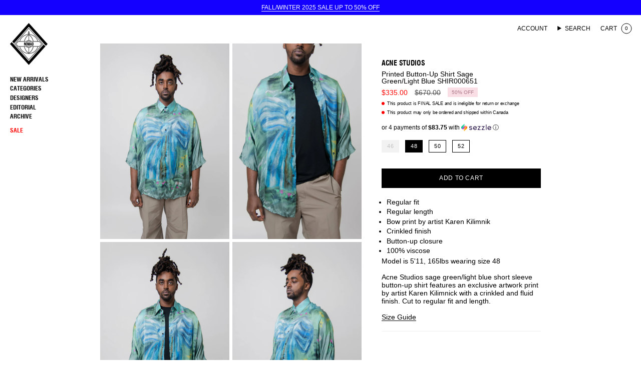

--- FILE ---
content_type: text/html; charset=utf-8
request_url: https://nomadshop.net/products/as-123-printed-buttonup-shirt-sagegreen-lightblue
body_size: 36851
content:
<!doctype html>
<html class="no-js no-touch supports-no-cookies" lang="en">
  <head>

<!-- AnyTrack Tracking Code -->
<script>!function(e,t,n,s,a){(a=t.createElement(n)).async=!0,a.src="https://assets.anytrack.io/Ubd8M9LxomK7.js",(t=t.getElementsByTagName(n)[0]).parentNode.insertBefore(a,t),e[s]=e[s]||function(){(e[s].q=e[s].q||[]).push(arguments)}}(window,document,"script","AnyTrack");</script>
<!-- End AnyTrack Tracking Code -->
    
    <!-- Google tag (gtag.js) -->
<script async src="https://www.googletagmanager.com/gtag/js?id=AW-11407269189"></script>
<script>
  window.dataLayer = window.dataLayer || [];
  function gtag(){dataLayer.push(arguments);}
  gtag('js', new Date());

  gtag('config', 'AW-11407269189');
</script>

    
    <meta charset="UTF-8">
    <meta http-equiv="X-UA-Compatible" content="IE=edge">
    <meta name="viewport" content="width=device-width, initial-scale=1.0">
    <meta name="theme-color" content="#000000">
    <link rel="canonical" href="https://nomadshop.net/products/as-123-printed-buttonup-shirt-sagegreen-lightblue">
    <link rel="preconnect" href="https://cdn.shopify.com" crossorigin>
    <!-- ======================= Broadcast Theme V5.4.0 ========================= --><link rel="preconnect" href="https://fonts.shopifycdn.com" crossorigin><link href="//nomadshop.net/cdn/shop/t/55/assets/theme.css?v=149411210156541080601714397125" as="style" rel="preload">
    <link href="//nomadshop.net/cdn/shop/t/55/assets/vendor.js?v=152754676678534273481714396292" as="script" rel="preload">
    <link href="//nomadshop.net/cdn/shop/t/55/assets/theme.dev.js?v=179227747802999268691714396292" as="script" rel="preload">

      <link rel="icon" type="image/png" href="//nomadshop.net/cdn/shop/files/NOMAD_LOGO_1_W.png?crop=center&height=32&v=1614328564&width=32">
    

    <!-- Title and description ================================================ -->
    
    <title>
    
    Printed Button-Up Shirt Sage Green/Light Blue SHIR000651
    
    
    
      &ndash; NOMAD
    
  </title>

    
      <meta name="description" content="Regular fit Regular length Bow print by artist Karen Kilimnik Crinkled finish Button-up closure 100% viscose Model is 5&#39;11, 165lbs wearing size 48 Acne Studios sage green/light blue short sleeve button-up shirt features an exclusive artwork print by artist Karen Kilimnick with a crinkled and fluid finish. Cut to regula">
    

    <meta property="og:site_name" content="NOMAD">
<meta property="og:url" content="https://nomadshop.net/products/as-123-printed-buttonup-shirt-sagegreen-lightblue">
<meta property="og:title" content="Printed Button-Up Shirt Sage Green/Light Blue SHIR000651">
<meta property="og:type" content="product">
<meta property="og:description" content="Regular fit Regular length Bow print by artist Karen Kilimnik Crinkled finish Button-up closure 100% viscose Model is 5&#39;11, 165lbs wearing size 48 Acne Studios sage green/light blue short sleeve button-up shirt features an exclusive artwork print by artist Karen Kilimnick with a crinkled and fluid finish. Cut to regula"><meta property="og:image" content="http://nomadshop.net/cdn/shop/products/DSC_5968copy.jpg?v=1683306759">
  <meta property="og:image:secure_url" content="https://nomadshop.net/cdn/shop/products/DSC_5968copy.jpg?v=1683306759">
  <meta property="og:image:width" content="1800">
  <meta property="og:image:height" content="2586"><meta property="og:price:amount" content="335.00">
  <meta property="og:price:currency" content="CAD"><meta name="twitter:card" content="summary_large_image">
<meta name="twitter:title" content="Printed Button-Up Shirt Sage Green/Light Blue SHIR000651">
<meta name="twitter:description" content="Regular fit Regular length Bow print by artist Karen Kilimnik Crinkled finish Button-up closure 100% viscose Model is 5&#39;11, 165lbs wearing size 48 Acne Studios sage green/light blue short sleeve button-up shirt features an exclusive artwork print by artist Karen Kilimnick with a crinkled and fluid finish. Cut to regula">

    <!-- CSS ================================================================== -->

    <link href="//nomadshop.net/cdn/shop/t/55/assets/font-settings.css?v=140726931910406531951766765970" rel="stylesheet" type="text/css" media="all" />

    
<style data-shopify>
  :root {--scrollbar-width: 0px;

  
  

  
--COLOR-VIDEO-BG: #f2f2f2;
  --COLOR-BG-BRIGHTER: #f2f2f2;--COLOR-BG: #ffffff;--COLOR-BG-ALPHA-25: rgba(255, 255, 255, 0.25);
  --COLOR-BG-TRANSPARENT: rgba(255, 255, 255, 0);
  --COLOR-BG-SECONDARY: #efefef;
  --COLOR-BG-SECONDARY-LIGHTEN: #ffffff;
  --COLOR-BG-RGB: 255, 255, 255;

  --COLOR-TEXT-DARK: #000000;
  --COLOR-TEXT: #000000;
  --COLOR-TEXT-LIGHT: #4d4d4d;


  /* === Opacity shades of grey ===*/
  --COLOR-A5:  rgba(0, 0, 0, 0.05);
  --COLOR-A10: rgba(0, 0, 0, 0.1);
  --COLOR-A15: rgba(0, 0, 0, 0.15);
  --COLOR-A20: rgba(0, 0, 0, 0.2);
  --COLOR-A25: rgba(0, 0, 0, 0.25);
  --COLOR-A30: rgba(0, 0, 0, 0.3);
  --COLOR-A35: rgba(0, 0, 0, 0.35);
  --COLOR-A40: rgba(0, 0, 0, 0.4);
  --COLOR-A45: rgba(0, 0, 0, 0.45);
  --COLOR-A50: rgba(0, 0, 0, 0.5);
  --COLOR-A55: rgba(0, 0, 0, 0.55);
  --COLOR-A60: rgba(0, 0, 0, 0.6);
  --COLOR-A65: rgba(0, 0, 0, 0.65);
  --COLOR-A70: rgba(0, 0, 0, 0.7);
  --COLOR-A75: rgba(0, 0, 0, 0.75);
  --COLOR-A80: rgba(0, 0, 0, 0.8);
  --COLOR-A85: rgba(0, 0, 0, 0.85);
  --COLOR-A90: rgba(0, 0, 0, 0.9);
  --COLOR-A95: rgba(0, 0, 0, 0.95);

  --COLOR-BORDER: rgb(240, 240, 240);
  --COLOR-BORDER-LIGHT: #f6f6f6;
  --COLOR-BORDER-HAIRLINE: #f7f7f7;
  --COLOR-BORDER-DARK: #bdbdbd;/* === Bright color ===*/
  --COLOR-PRIMARY: #000000;
  --COLOR-PRIMARY-HOVER: #000000;
  --COLOR-PRIMARY-FADE: rgba(0, 0, 0, 0.05);
  --COLOR-PRIMARY-FADE-HOVER: rgba(0, 0, 0, 0.1);
  --COLOR-PRIMARY-LIGHT: #4d4d4d;--COLOR-PRIMARY-OPPOSITE: #ffffff;



  /* === link Color ===*/
  --COLOR-LINK: #000000;
  --COLOR-LINK-HOVER: rgba(0, 0, 0, 0.7);
  --COLOR-LINK-FADE: rgba(0, 0, 0, 0.05);
  --COLOR-LINK-FADE-HOVER: rgba(0, 0, 0, 0.1);--COLOR-LINK-OPPOSITE: #ffffff;


  /* === Product grid sale tags ===*/
  --COLOR-SALE-BG: #f9dee5;
  --COLOR-SALE-TEXT: #af7b88;--COLOR-SALE-TEXT-SECONDARY: #f9dee5;

  /* === Product grid badges ===*/
  --COLOR-BADGE-BG: #ffffff;
  --COLOR-BADGE-TEXT: #212121;

  /* === Product sale color ===*/
  --COLOR-SALE: #ff0000;

  /* === Gray background on Product grid items ===*/--filter-bg: 1.0;/* === Helper colors for form error states ===*/
  --COLOR-ERROR: #721C24;
  --COLOR-ERROR-BG: #F8D7DA;
  --COLOR-ERROR-BORDER: #F5C6CB;


  
    --RADIUS: 0px;
    --RADIUS-SELECT: 0px;
  
--COLOR-HEADER-BG: #ffffff;--COLOR-HEADER-BG-TRANSPARENT: rgba(255, 255, 255, 0);
  --COLOR-HEADER-LINK: #000000;
  --COLOR-HEADER-LINK-HOVER: rgba(0, 0, 0, 0.7);

  --COLOR-MENU-BG: #ffffff;
  --COLOR-MENU-LINK: #000000;
  --COLOR-MENU-LINK-HOVER: rgba(0, 0, 0, 0.7);
  --COLOR-SUBMENU-BG: #ffffff;
  --COLOR-SUBMENU-LINK: #000000;
  --COLOR-SUBMENU-LINK-HOVER: rgba(0, 0, 0, 0.7);
  --COLOR-SUBMENU-TEXT-LIGHT: #4d4d4d;
  --COLOR-MENU-TRANSPARENT: #ffffff;
  --COLOR-MENU-TRANSPARENT-HOVER: rgba(255, 255, 255, 0.7);--COLOR-FOOTER-BG: #efefef;
  --COLOR-FOOTER-BG-HAIRLINE: #e7e7e7;
  --COLOR-FOOTER-TEXT: #000000;
  --COLOR-FOOTER-TEXT-A35: rgba(0, 0, 0, 0.35);
  --COLOR-FOOTER-TEXT-A75: rgba(0, 0, 0, 0.75);
  --COLOR-FOOTER-LINK: #000000;
  --COLOR-FOOTER-LINK-HOVER: rgba(0, 0, 0, 0.7);
  --COLOR-FOOTER-BORDER: #000000;

  --TRANSPARENT: rgba(255, 255, 255, 0);

  /* === Default overlay opacity ===*/
  --overlay-opacity: 0;
  --underlay-opacity: 1;
  --underlay-bg: rgba(0,0,0,0.4);

  /* === Custom Cursor ===*/
  --ICON-ZOOM-IN: url( "//nomadshop.net/cdn/shop/t/55/assets/icon-zoom-in.svg?v=182473373117644429561714396292" );
  --ICON-ZOOM-OUT: url( "//nomadshop.net/cdn/shop/t/55/assets/icon-zoom-out.svg?v=101497157853986683871714396292" );

  /* === Custom Icons ===*/
  
  
    
    --ICON-ADD-BAG: url( "//nomadshop.net/cdn/shop/t/55/assets/icon-add-bag.svg?v=23763382405227654651714396292" );
    --ICON-ADD-CART: url( "//nomadshop.net/cdn/shop/t/55/assets/icon-add-cart.svg?v=3962293684743587821714396292" );
    --ICON-ARROW-LEFT: url( "//nomadshop.net/cdn/shop/t/55/assets/icon-arrow-left.svg?v=136066145774695772731714396292" );
    --ICON-ARROW-RIGHT: url( "//nomadshop.net/cdn/shop/t/55/assets/icon-arrow-right.svg?v=150928298113663093401714396292" );
    --ICON-SELECT: url("//nomadshop.net/cdn/shop/t/55/assets/icon-select.svg?v=167170173659852274001714396292");
  

  --PRODUCT-GRID-ASPECT-RATIO: 140.0%;

  /* === Typography ===*/
  --FONT-WEIGHT-BODY: 400;
  --FONT-WEIGHT-BODY-BOLD: 700;

  --FONT-STACK-BODY: Helvetica, Arial, sans-serif;
  --FONT-STYLE-BODY: normal;
  --FONT-STYLE-BODY-ITALIC: italic;
  --FONT-ADJUST-BODY: 1.0;

  --LETTER-SPACING-BODY: 0.0em;

  --FONT-WEIGHT-HEADING: 700;
  --FONT-WEIGHT-HEADING-BOLD: 700;

  --FONT-UPPERCASE-HEADING: uppercase;
  --LETTER-SPACING-HEADING: -0.02em;

  --FONT-STACK-HEADING: "Helvetica Condensed", sans-serif;
  --FONT-STYLE-HEADING: normal;
  --FONT-STYLE-HEADING-ITALIC: italic;
  --FONT-ADJUST-HEADING: 1.0;

  --FONT-WEIGHT-SUBHEADING: 400;
  --FONT-WEIGHT-SUBHEADING-BOLD: 700;

  --FONT-STACK-SUBHEADING: Helvetica, Arial, sans-serif;
  --FONT-STYLE-SUBHEADING: normal;
  --FONT-STYLE-SUBHEADING-ITALIC: italic;
  --FONT-ADJUST-SUBHEADING: 1.0;

  --FONT-UPPERCASE-SUBHEADING: uppercase;
  --LETTER-SPACING-SUBHEADING: 0.1em;

  --FONT-STACK-NAV: Helvetica, Arial, sans-serif;
  --FONT-STYLE-NAV: normal;
  --FONT-STYLE-NAV-ITALIC: italic;
  --FONT-ADJUST-NAV: 1.0;

  --FONT-WEIGHT-NAV: 400;
  --FONT-WEIGHT-NAV-BOLD: 700;

  --LETTER-SPACING-NAV: 0.0em;

  --FONT-SIZE-BASE: 1.0rem;
  --FONT-SIZE-BASE-PERCENT: 1.0;

  /* === Parallax ===*/
  --PARALLAX-STRENGTH-MIN: 100.0%;
  --PARALLAX-STRENGTH-MAX: 110.0%;--COLUMNS: 4;
  --COLUMNS-MEDIUM: 3;
  --COLUMNS-SMALL: 2;
  --COLUMNS-MOBILE: 1;--LAYOUT-OUTER-BIG: 200px;
    --LAYOUT-OUTER: 30px;
    --LAYOUT-GUTTER: 10px;
    --LAYOUT-OUTER-MEDIUM: 20px;
    --LAYOUT-GUTTER-MEDIUM: 10px;
    --LAYOUT-OUTER-SMALL: 20px;
    --LAYOUT-GUTTER-SMALL: 10px;--base-animation-delay: 0ms;
  --line-height-normal: 1.375; /* Equals to line-height: normal; */--SIDEBAR-WIDTH: 288px;
    --SIDEBAR-WIDTH-MEDIUM: 258px;--DRAWER-WIDTH: 380px;--ICON-STROKE-WIDTH: 1px;/* === Button General ===*/
  --BTN-FONT-STACK: Helvetica, Arial, sans-serif;
  --BTN-FONT-WEIGHT: 400;
  --BTN-FONT-STYLE: normal;
  --BTN-FONT-SIZE: 12px;

  --BTN-LETTER-SPACING: 0.05em;
  --BTN-UPPERCASE: uppercase;
  --BTN-TEXT-ARROW-OFFSET: -1px;

  /* === Button Primary ===*/
  --BTN-PRIMARY-BORDER-COLOR: #000000;
  --BTN-PRIMARY-BG-COLOR: #000000;
  --BTN-PRIMARY-TEXT-COLOR: #ffffff;
  
  
    --BTN-PRIMARY-BG-COLOR-BRIGHTER: #1a1a1a;
  

  /* === Button Secondary ===*/
  --BTN-SECONDARY-BORDER-COLOR: #1300ff;
  --BTN-SECONDARY-BG-COLOR: #1300ff;
  --BTN-SECONDARY-TEXT-COLOR: #ffffff;
  
  
    --BTN-SECONDARY-BG-COLOR-BRIGHTER: #4233ff;
  

  /* === Button White ===*/
  --TEXT-BTN-BORDER-WHITE: #fff;
  --TEXT-BTN-BG-WHITE: #fff;
  --TEXT-BTN-WHITE: #000;
  --TEXT-BTN-BG-WHITE-BRIGHTER: #f2f2f2;

  /* === Button Black ===*/
  --TEXT-BTN-BG-BLACK: #000;
  --TEXT-BTN-BORDER-BLACK: #000;
  --TEXT-BTN-BLACK: #fff;
  --TEXT-BTN-BG-BLACK-BRIGHTER: #1a1a1a;

  /* === Cart Gradient ===*/

  
    --FREE-SHIPPING-GRADIENT: linear-gradient(to right, var(--COLOR-PRIMARY-LIGHT) 0%, var(--COLOR-PRIMARY) 100%);
  

  }

  ::backdrop {
    --underlay-opacity: 1;
    --underlay-bg: rgba(0,0,0,0.4);
  }
</style>


    <link href="//nomadshop.net/cdn/shop/t/55/assets/theme.css?v=149411210156541080601714397125" rel="stylesheet" type="text/css" media="all" />
<link href="//nomadshop.net/cdn/shop/t/55/assets/swatches.css?v=157844926215047500451714396292" as="style" rel="preload">
      <link href="//nomadshop.net/cdn/shop/t/55/assets/swatches.css?v=157844926215047500451714396292" rel="stylesheet" type="text/css" media="all" />
<style data-shopify>.swatches {
    --black: #000000;--white: #fafafa;--blank: url(//nomadshop.net/cdn/shop/files/blank_small.png?v=13958);
  }</style>
<script>
    if (window.navigator.userAgent.indexOf('MSIE ') > 0 || window.navigator.userAgent.indexOf('Trident/') > 0) {
      document.documentElement.className = document.documentElement.className + ' ie';

      var scripts = document.getElementsByTagName('script')[0];
      var polyfill = document.createElement("script");
      polyfill.defer = true;
      polyfill.src = "//nomadshop.net/cdn/shop/t/55/assets/ie11.js?v=144489047535103983231714396292";

      scripts.parentNode.insertBefore(polyfill, scripts);
    } else {
      document.documentElement.className = document.documentElement.className.replace('no-js', 'js');
    }

    document.documentElement.style.setProperty('--scrollbar-width', `${getScrollbarWidth()}px`);

    function getScrollbarWidth() {
      // Creating invisible container
      const outer = document.createElement('div');
      outer.style.visibility = 'hidden';
      outer.style.overflow = 'scroll'; // forcing scrollbar to appear
      outer.style.msOverflowStyle = 'scrollbar'; // needed for WinJS apps
      document.documentElement.appendChild(outer);

      // Creating inner element and placing it in the container
      const inner = document.createElement('div');
      outer.appendChild(inner);

      // Calculating difference between container's full width and the child width
      const scrollbarWidth = outer.offsetWidth - inner.offsetWidth;

      // Removing temporary elements from the DOM
      outer.parentNode.removeChild(outer);

      return scrollbarWidth;
    }

    let root = '/';
    if (root[root.length - 1] !== '/') {
      root = root + '/';
    }

    window.theme = {
      routes: {
        root: root,
        cart_url: '/cart',
        cart_add_url: '/cart/add',
        cart_change_url: '/cart/change',
        product_recommendations_url: '/recommendations/products',
        predictive_search_url: '/search/suggest',
        addresses_url: '/account/addresses'
      },
      assets: {
        photoswipe: '//nomadshop.net/cdn/shop/t/55/assets/photoswipe.js?v=162613001030112971491714396292',
        smoothscroll: '//nomadshop.net/cdn/shop/t/55/assets/smoothscroll.js?v=37906625415260927261714396292',
      },
      strings: {
        addToCart: "Add to cart",
        cartAcceptanceError: "You must accept our terms and conditions.",
        soldOut: "Sold Out",
        from: "From",
        preOrder: "Pre-order",
        sale: "Sale",
        subscription: "Subscription",
        unavailable: "Unavailable",
        unitPrice: "Unit price",
        unitPriceSeparator: "per",
        shippingCalcSubmitButton: "Calculate shipping",
        shippingCalcSubmitButtonDisabled: "Calculating...",
        selectValue: "Select value",
        selectColor: "Select color",
        oneColor: "color",
        otherColor: "colors",
        upsellAddToCart: "Add",
        free: "Free",
        swatchesColor: "Color, Colour"
      },
      settings: {
        customerLoggedIn: null ? true : false,
        cartDrawerEnabled: true,
        enableQuickAdd: true,
        enableAnimations: false,
        variantOnSale: true,
      },
      sliderArrows: {
        prev: '<button type="button" class="slider__button slider__button--prev" data-button-arrow data-button-prev>' + "Previous" + '</button>',
        next: '<button type="button" class="slider__button slider__button--next" data-button-arrow data-button-next>' + "Next" + '</button>',
      },
      moneyFormat: false ? "${{amount}} CAD" : "${{amount}}",
      moneyWithoutCurrencyFormat: "${{amount}}",
      moneyWithCurrencyFormat: "${{amount}} CAD",
      subtotal: 0,
      info: {
        name: 'broadcast'
      },
      version: '5.4.0'
    };

    let windowInnerHeight = window.innerHeight;
    document.documentElement.style.setProperty('--full-height', `${windowInnerHeight}px`);
    document.documentElement.style.setProperty('--three-quarters', `${windowInnerHeight * 0.75}px`);
    document.documentElement.style.setProperty('--two-thirds', `${windowInnerHeight * 0.66}px`);
    document.documentElement.style.setProperty('--one-half', `${windowInnerHeight * 0.5}px`);
    document.documentElement.style.setProperty('--one-third', `${windowInnerHeight * 0.33}px`);
    document.documentElement.style.setProperty('--one-fifth', `${windowInnerHeight * 0.2}px`);
    </script>

    
      <script src="//nomadshop.net/cdn/shopifycloud/storefront/assets/themes_support/shopify_common-5f594365.js" defer="defer"></script>
    

    <!-- Theme Javascript ============================================================== -->
    <script src="//nomadshop.net/cdn/shop/t/55/assets/vendor.js?v=152754676678534273481714396292" defer="defer"></script>
    <script src="//nomadshop.net/cdn/shop/t/55/assets/theme.dev.js?v=179227747802999268691714396292" defer="defer"></script><!-- Shopify app scripts =========================================================== -->

    <script>window.performance && window.performance.mark && window.performance.mark('shopify.content_for_header.start');</script><meta name="facebook-domain-verification" content="l2yn99nok0vazhrx1cgrnmj8l2fx5r">
<meta name="facebook-domain-verification" content="jpqsjtv198zpgallkjkjf3v2hcrqeh">
<meta id="shopify-digital-wallet" name="shopify-digital-wallet" content="/475522/digital_wallets/dialog">
<meta name="shopify-checkout-api-token" content="90fb76d917bf25d3148ba5d447fa4d6d">
<meta id="in-context-paypal-metadata" data-shop-id="475522" data-venmo-supported="false" data-environment="production" data-locale="en_US" data-paypal-v4="true" data-currency="CAD">
<link rel="alternate" type="application/json+oembed" href="https://nomadshop.net/products/as-123-printed-buttonup-shirt-sagegreen-lightblue.oembed">
<script async="async" src="/checkouts/internal/preloads.js?locale=en-CA"></script>
<link rel="preconnect" href="https://shop.app" crossorigin="anonymous">
<script async="async" src="https://shop.app/checkouts/internal/preloads.js?locale=en-CA&shop_id=475522" crossorigin="anonymous"></script>
<script id="apple-pay-shop-capabilities" type="application/json">{"shopId":475522,"countryCode":"CA","currencyCode":"CAD","merchantCapabilities":["supports3DS"],"merchantId":"gid:\/\/shopify\/Shop\/475522","merchantName":"NOMAD","requiredBillingContactFields":["postalAddress","email","phone"],"requiredShippingContactFields":["postalAddress","email","phone"],"shippingType":"shipping","supportedNetworks":["visa","masterCard","amex","discover","interac","jcb"],"total":{"type":"pending","label":"NOMAD","amount":"1.00"},"shopifyPaymentsEnabled":true,"supportsSubscriptions":true}</script>
<script id="shopify-features" type="application/json">{"accessToken":"90fb76d917bf25d3148ba5d447fa4d6d","betas":["rich-media-storefront-analytics"],"domain":"nomadshop.net","predictiveSearch":true,"shopId":475522,"locale":"en"}</script>
<script>var Shopify = Shopify || {};
Shopify.shop = "nomadshop.myshopify.com";
Shopify.locale = "en";
Shopify.currency = {"active":"CAD","rate":"1.0"};
Shopify.country = "CA";
Shopify.theme = {"name":"Nomad 2023 [MA updates]","id":136603140262,"schema_name":"Broadcast","schema_version":"5.4.0","theme_store_id":null,"role":"main"};
Shopify.theme.handle = "null";
Shopify.theme.style = {"id":null,"handle":null};
Shopify.cdnHost = "nomadshop.net/cdn";
Shopify.routes = Shopify.routes || {};
Shopify.routes.root = "/";</script>
<script type="module">!function(o){(o.Shopify=o.Shopify||{}).modules=!0}(window);</script>
<script>!function(o){function n(){var o=[];function n(){o.push(Array.prototype.slice.apply(arguments))}return n.q=o,n}var t=o.Shopify=o.Shopify||{};t.loadFeatures=n(),t.autoloadFeatures=n()}(window);</script>
<script>
  window.ShopifyPay = window.ShopifyPay || {};
  window.ShopifyPay.apiHost = "shop.app\/pay";
  window.ShopifyPay.redirectState = null;
</script>
<script id="shop-js-analytics" type="application/json">{"pageType":"product"}</script>
<script defer="defer" async type="module" src="//nomadshop.net/cdn/shopifycloud/shop-js/modules/v2/client.init-shop-cart-sync_BN7fPSNr.en.esm.js"></script>
<script defer="defer" async type="module" src="//nomadshop.net/cdn/shopifycloud/shop-js/modules/v2/chunk.common_Cbph3Kss.esm.js"></script>
<script defer="defer" async type="module" src="//nomadshop.net/cdn/shopifycloud/shop-js/modules/v2/chunk.modal_DKumMAJ1.esm.js"></script>
<script type="module">
  await import("//nomadshop.net/cdn/shopifycloud/shop-js/modules/v2/client.init-shop-cart-sync_BN7fPSNr.en.esm.js");
await import("//nomadshop.net/cdn/shopifycloud/shop-js/modules/v2/chunk.common_Cbph3Kss.esm.js");
await import("//nomadshop.net/cdn/shopifycloud/shop-js/modules/v2/chunk.modal_DKumMAJ1.esm.js");

  window.Shopify.SignInWithShop?.initShopCartSync?.({"fedCMEnabled":true,"windoidEnabled":true});

</script>
<script defer="defer" async type="module" src="//nomadshop.net/cdn/shopifycloud/shop-js/modules/v2/client.payment-terms_BxzfvcZJ.en.esm.js"></script>
<script defer="defer" async type="module" src="//nomadshop.net/cdn/shopifycloud/shop-js/modules/v2/chunk.common_Cbph3Kss.esm.js"></script>
<script defer="defer" async type="module" src="//nomadshop.net/cdn/shopifycloud/shop-js/modules/v2/chunk.modal_DKumMAJ1.esm.js"></script>
<script type="module">
  await import("//nomadshop.net/cdn/shopifycloud/shop-js/modules/v2/client.payment-terms_BxzfvcZJ.en.esm.js");
await import("//nomadshop.net/cdn/shopifycloud/shop-js/modules/v2/chunk.common_Cbph3Kss.esm.js");
await import("//nomadshop.net/cdn/shopifycloud/shop-js/modules/v2/chunk.modal_DKumMAJ1.esm.js");

  
</script>
<script>
  window.Shopify = window.Shopify || {};
  if (!window.Shopify.featureAssets) window.Shopify.featureAssets = {};
  window.Shopify.featureAssets['shop-js'] = {"shop-cart-sync":["modules/v2/client.shop-cart-sync_CJVUk8Jm.en.esm.js","modules/v2/chunk.common_Cbph3Kss.esm.js","modules/v2/chunk.modal_DKumMAJ1.esm.js"],"init-fed-cm":["modules/v2/client.init-fed-cm_7Fvt41F4.en.esm.js","modules/v2/chunk.common_Cbph3Kss.esm.js","modules/v2/chunk.modal_DKumMAJ1.esm.js"],"init-shop-email-lookup-coordinator":["modules/v2/client.init-shop-email-lookup-coordinator_Cc088_bR.en.esm.js","modules/v2/chunk.common_Cbph3Kss.esm.js","modules/v2/chunk.modal_DKumMAJ1.esm.js"],"init-windoid":["modules/v2/client.init-windoid_hPopwJRj.en.esm.js","modules/v2/chunk.common_Cbph3Kss.esm.js","modules/v2/chunk.modal_DKumMAJ1.esm.js"],"shop-button":["modules/v2/client.shop-button_B0jaPSNF.en.esm.js","modules/v2/chunk.common_Cbph3Kss.esm.js","modules/v2/chunk.modal_DKumMAJ1.esm.js"],"shop-cash-offers":["modules/v2/client.shop-cash-offers_DPIskqss.en.esm.js","modules/v2/chunk.common_Cbph3Kss.esm.js","modules/v2/chunk.modal_DKumMAJ1.esm.js"],"shop-toast-manager":["modules/v2/client.shop-toast-manager_CK7RT69O.en.esm.js","modules/v2/chunk.common_Cbph3Kss.esm.js","modules/v2/chunk.modal_DKumMAJ1.esm.js"],"init-shop-cart-sync":["modules/v2/client.init-shop-cart-sync_BN7fPSNr.en.esm.js","modules/v2/chunk.common_Cbph3Kss.esm.js","modules/v2/chunk.modal_DKumMAJ1.esm.js"],"init-customer-accounts-sign-up":["modules/v2/client.init-customer-accounts-sign-up_CfPf4CXf.en.esm.js","modules/v2/client.shop-login-button_DeIztwXF.en.esm.js","modules/v2/chunk.common_Cbph3Kss.esm.js","modules/v2/chunk.modal_DKumMAJ1.esm.js"],"pay-button":["modules/v2/client.pay-button_CgIwFSYN.en.esm.js","modules/v2/chunk.common_Cbph3Kss.esm.js","modules/v2/chunk.modal_DKumMAJ1.esm.js"],"init-customer-accounts":["modules/v2/client.init-customer-accounts_DQ3x16JI.en.esm.js","modules/v2/client.shop-login-button_DeIztwXF.en.esm.js","modules/v2/chunk.common_Cbph3Kss.esm.js","modules/v2/chunk.modal_DKumMAJ1.esm.js"],"avatar":["modules/v2/client.avatar_BTnouDA3.en.esm.js"],"init-shop-for-new-customer-accounts":["modules/v2/client.init-shop-for-new-customer-accounts_CsZy_esa.en.esm.js","modules/v2/client.shop-login-button_DeIztwXF.en.esm.js","modules/v2/chunk.common_Cbph3Kss.esm.js","modules/v2/chunk.modal_DKumMAJ1.esm.js"],"shop-follow-button":["modules/v2/client.shop-follow-button_BRMJjgGd.en.esm.js","modules/v2/chunk.common_Cbph3Kss.esm.js","modules/v2/chunk.modal_DKumMAJ1.esm.js"],"checkout-modal":["modules/v2/client.checkout-modal_B9Drz_yf.en.esm.js","modules/v2/chunk.common_Cbph3Kss.esm.js","modules/v2/chunk.modal_DKumMAJ1.esm.js"],"shop-login-button":["modules/v2/client.shop-login-button_DeIztwXF.en.esm.js","modules/v2/chunk.common_Cbph3Kss.esm.js","modules/v2/chunk.modal_DKumMAJ1.esm.js"],"lead-capture":["modules/v2/client.lead-capture_DXYzFM3R.en.esm.js","modules/v2/chunk.common_Cbph3Kss.esm.js","modules/v2/chunk.modal_DKumMAJ1.esm.js"],"shop-login":["modules/v2/client.shop-login_CA5pJqmO.en.esm.js","modules/v2/chunk.common_Cbph3Kss.esm.js","modules/v2/chunk.modal_DKumMAJ1.esm.js"],"payment-terms":["modules/v2/client.payment-terms_BxzfvcZJ.en.esm.js","modules/v2/chunk.common_Cbph3Kss.esm.js","modules/v2/chunk.modal_DKumMAJ1.esm.js"]};
</script>
<script>(function() {
  var isLoaded = false;
  function asyncLoad() {
    if (isLoaded) return;
    isLoaded = true;
    var urls = ["\/\/www.powr.io\/powr.js?powr-token=nomadshop.myshopify.com\u0026external-type=shopify\u0026shop=nomadshop.myshopify.com","https:\/\/cdn-scripts.signifyd.com\/shopify\/script-tag.js?shop=nomadshop.myshopify.com","https:\/\/swymv3free-01.azureedge.net\/code\/swym-shopify.js?shop=nomadshop.myshopify.com","https:\/\/size-guides.esc-apps-cdn.com\/1769722778-app.nomadshop.myshopify.com.js?shop=nomadshop.myshopify.com"];
    for (var i = 0; i < urls.length; i++) {
      var s = document.createElement('script');
      s.type = 'text/javascript';
      s.async = true;
      s.src = urls[i];
      var x = document.getElementsByTagName('script')[0];
      x.parentNode.insertBefore(s, x);
    }
  };
  if(window.attachEvent) {
    window.attachEvent('onload', asyncLoad);
  } else {
    window.addEventListener('load', asyncLoad, false);
  }
})();</script>
<script id="__st">var __st={"a":475522,"offset":-18000,"reqid":"91fb7d25-0f9a-4f8d-b855-de318d56631a-1769912785","pageurl":"nomadshop.net\/products\/as-123-printed-buttonup-shirt-sagegreen-lightblue","u":"7ffe15093286","p":"product","rtyp":"product","rid":7683972137126};</script>
<script>window.ShopifyPaypalV4VisibilityTracking = true;</script>
<script id="captcha-bootstrap">!function(){'use strict';const t='contact',e='account',n='new_comment',o=[[t,t],['blogs',n],['comments',n],[t,'customer']],c=[[e,'customer_login'],[e,'guest_login'],[e,'recover_customer_password'],[e,'create_customer']],r=t=>t.map((([t,e])=>`form[action*='/${t}']:not([data-nocaptcha='true']) input[name='form_type'][value='${e}']`)).join(','),a=t=>()=>t?[...document.querySelectorAll(t)].map((t=>t.form)):[];function s(){const t=[...o],e=r(t);return a(e)}const i='password',u='form_key',d=['recaptcha-v3-token','g-recaptcha-response','h-captcha-response',i],f=()=>{try{return window.sessionStorage}catch{return}},m='__shopify_v',_=t=>t.elements[u];function p(t,e,n=!1){try{const o=window.sessionStorage,c=JSON.parse(o.getItem(e)),{data:r}=function(t){const{data:e,action:n}=t;return t[m]||n?{data:e,action:n}:{data:t,action:n}}(c);for(const[e,n]of Object.entries(r))t.elements[e]&&(t.elements[e].value=n);n&&o.removeItem(e)}catch(o){console.error('form repopulation failed',{error:o})}}const l='form_type',E='cptcha';function T(t){t.dataset[E]=!0}const w=window,h=w.document,L='Shopify',v='ce_forms',y='captcha';let A=!1;((t,e)=>{const n=(g='f06e6c50-85a8-45c8-87d0-21a2b65856fe',I='https://cdn.shopify.com/shopifycloud/storefront-forms-hcaptcha/ce_storefront_forms_captcha_hcaptcha.v1.5.2.iife.js',D={infoText:'Protected by hCaptcha',privacyText:'Privacy',termsText:'Terms'},(t,e,n)=>{const o=w[L][v],c=o.bindForm;if(c)return c(t,g,e,D).then(n);var r;o.q.push([[t,g,e,D],n]),r=I,A||(h.body.append(Object.assign(h.createElement('script'),{id:'captcha-provider',async:!0,src:r})),A=!0)});var g,I,D;w[L]=w[L]||{},w[L][v]=w[L][v]||{},w[L][v].q=[],w[L][y]=w[L][y]||{},w[L][y].protect=function(t,e){n(t,void 0,e),T(t)},Object.freeze(w[L][y]),function(t,e,n,w,h,L){const[v,y,A,g]=function(t,e,n){const i=e?o:[],u=t?c:[],d=[...i,...u],f=r(d),m=r(i),_=r(d.filter((([t,e])=>n.includes(e))));return[a(f),a(m),a(_),s()]}(w,h,L),I=t=>{const e=t.target;return e instanceof HTMLFormElement?e:e&&e.form},D=t=>v().includes(t);t.addEventListener('submit',(t=>{const e=I(t);if(!e)return;const n=D(e)&&!e.dataset.hcaptchaBound&&!e.dataset.recaptchaBound,o=_(e),c=g().includes(e)&&(!o||!o.value);(n||c)&&t.preventDefault(),c&&!n&&(function(t){try{if(!f())return;!function(t){const e=f();if(!e)return;const n=_(t);if(!n)return;const o=n.value;o&&e.removeItem(o)}(t);const e=Array.from(Array(32),(()=>Math.random().toString(36)[2])).join('');!function(t,e){_(t)||t.append(Object.assign(document.createElement('input'),{type:'hidden',name:u})),t.elements[u].value=e}(t,e),function(t,e){const n=f();if(!n)return;const o=[...t.querySelectorAll(`input[type='${i}']`)].map((({name:t})=>t)),c=[...d,...o],r={};for(const[a,s]of new FormData(t).entries())c.includes(a)||(r[a]=s);n.setItem(e,JSON.stringify({[m]:1,action:t.action,data:r}))}(t,e)}catch(e){console.error('failed to persist form',e)}}(e),e.submit())}));const S=(t,e)=>{t&&!t.dataset[E]&&(n(t,e.some((e=>e===t))),T(t))};for(const o of['focusin','change'])t.addEventListener(o,(t=>{const e=I(t);D(e)&&S(e,y())}));const B=e.get('form_key'),M=e.get(l),P=B&&M;t.addEventListener('DOMContentLoaded',(()=>{const t=y();if(P)for(const e of t)e.elements[l].value===M&&p(e,B);[...new Set([...A(),...v().filter((t=>'true'===t.dataset.shopifyCaptcha))])].forEach((e=>S(e,t)))}))}(h,new URLSearchParams(w.location.search),n,t,e,['guest_login'])})(!0,!0)}();</script>
<script integrity="sha256-4kQ18oKyAcykRKYeNunJcIwy7WH5gtpwJnB7kiuLZ1E=" data-source-attribution="shopify.loadfeatures" defer="defer" src="//nomadshop.net/cdn/shopifycloud/storefront/assets/storefront/load_feature-a0a9edcb.js" crossorigin="anonymous"></script>
<script crossorigin="anonymous" defer="defer" src="//nomadshop.net/cdn/shopifycloud/storefront/assets/shopify_pay/storefront-65b4c6d7.js?v=20250812"></script>
<script data-source-attribution="shopify.dynamic_checkout.dynamic.init">var Shopify=Shopify||{};Shopify.PaymentButton=Shopify.PaymentButton||{isStorefrontPortableWallets:!0,init:function(){window.Shopify.PaymentButton.init=function(){};var t=document.createElement("script");t.src="https://nomadshop.net/cdn/shopifycloud/portable-wallets/latest/portable-wallets.en.js",t.type="module",document.head.appendChild(t)}};
</script>
<script data-source-attribution="shopify.dynamic_checkout.buyer_consent">
  function portableWalletsHideBuyerConsent(e){var t=document.getElementById("shopify-buyer-consent"),n=document.getElementById("shopify-subscription-policy-button");t&&n&&(t.classList.add("hidden"),t.setAttribute("aria-hidden","true"),n.removeEventListener("click",e))}function portableWalletsShowBuyerConsent(e){var t=document.getElementById("shopify-buyer-consent"),n=document.getElementById("shopify-subscription-policy-button");t&&n&&(t.classList.remove("hidden"),t.removeAttribute("aria-hidden"),n.addEventListener("click",e))}window.Shopify?.PaymentButton&&(window.Shopify.PaymentButton.hideBuyerConsent=portableWalletsHideBuyerConsent,window.Shopify.PaymentButton.showBuyerConsent=portableWalletsShowBuyerConsent);
</script>
<script data-source-attribution="shopify.dynamic_checkout.cart.bootstrap">document.addEventListener("DOMContentLoaded",(function(){function t(){return document.querySelector("shopify-accelerated-checkout-cart, shopify-accelerated-checkout")}if(t())Shopify.PaymentButton.init();else{new MutationObserver((function(e,n){t()&&(Shopify.PaymentButton.init(),n.disconnect())})).observe(document.body,{childList:!0,subtree:!0})}}));
</script>
<script id='scb4127' type='text/javascript' async='' src='https://nomadshop.net/cdn/shopifycloud/privacy-banner/storefront-banner.js'></script><link id="shopify-accelerated-checkout-styles" rel="stylesheet" media="screen" href="https://nomadshop.net/cdn/shopifycloud/portable-wallets/latest/accelerated-checkout-backwards-compat.css" crossorigin="anonymous">
<style id="shopify-accelerated-checkout-cart">
        #shopify-buyer-consent {
  margin-top: 1em;
  display: inline-block;
  width: 100%;
}

#shopify-buyer-consent.hidden {
  display: none;
}

#shopify-subscription-policy-button {
  background: none;
  border: none;
  padding: 0;
  text-decoration: underline;
  font-size: inherit;
  cursor: pointer;
}

#shopify-subscription-policy-button::before {
  box-shadow: none;
}

      </style>

<script>window.performance && window.performance.mark && window.performance.mark('shopify.content_for_header.end');</script>
  <!-- BEGIN app block: shopify://apps/multi-location-inv/blocks/app-embed/982328e1-99f7-4a7e-8266-6aed71bf0021 -->


    <script src="https://cdn.shopify.com/extensions/019c0e8b-d550-772c-8a73-5aed1ba03249/inventory-info-theme-exrtensions-183/assets/common.bundle.js" async></script>

<style>
  .iia-icon svg{height:18px;width:18px}.iia-disabled-button{pointer-events:none}.iia-hidden {display: none;}
</style>
<script>
      window.inventoryInfo = window.inventoryInfo || {};
      window.inventoryInfo.shop = window.inventoryInfo.shop || {};
      window.inventoryInfo.shop.shopifyDomain = 'nomadshop.myshopify.com';
      window.inventoryInfo.shop.locale = 'en';
      window.inventoryInfo.pageType = 'product';
      
        window.inventoryInfo.settings = {"onBoarding":{"theme":{"themeSelectionStep":{"complete":true,"data":{"themeId":"136603140262"}},"appEmbedStep":{"skipped":true},"productPageStep":{"skipped":true}}},"uiEnabled":true,"hideLocationDetails":true,"locationPriority":false,"threshold":true,"stockMessageRules":[{"operator":"===","qty":0,"msg":"{{location-name}}: {{threshold-message}}","threshold":"Sold out","titleMsg":"<span class='iiaLocation' style='font-weight: bold; color: #000000'>Seaside Market</span>: <span class='iiaStockThreshold' style=color:#f30606;>Sold out</span>","thresholdColor":"#f30606"},{"operator":">=","qty":1,"msg":"{{location-name}}: {{threshold-message}}","threshold":"Available","titleMsg":"<span class='iiaLocation' style='font-weight: bold; color: #000000'>The Village Hub</span>: <span class='iiaStockThreshold' style=color:#7ed321;>Available</span>","thresholdColor":"#7ed321"}],"onlineLocation":true,"drawer":false,"hiddenLocation":{"70898942118":true},"onlineLocationLabel":"Online ","showOnSoldOut":true,"offlineLocations":{},"hideSoldOut":false,"templateType":2,"storeLocationHeader":"In Store","onlineLocationHeader":"Online ","productWidgetTemplate":"default","incomingStock":false,"untracked":true,"onHiddenIdChange":false,"optionTextTemplate":"","variantSelector":"","header":"Availability","hideBorders":false,"expandable":false,"qtyBold":true,"locationBold":true,"css":".iia-icon%2C%20%0A.iia-location-header%2C%20%0A.iia-store-header%20%7B%0A%20%20%20%20display%3A%20none!important%3B%0A%7D%0A%0A.iia-header-container%20%7B%0A%20%20%20%20margin-bottom%3A%204px%3B%0A%7D%0A%0A.iia-list%20%7B%0A%20%20%20%20border-radius%3A%200px%3B%0A%20%20%20%20border-color%3A%20%23f0f0f0%3B%0A%7D%0A%0A.iia-online-location%20%7B%0A%20%20%20%20border-bottom%3A%201px%20solid%20%23f0f0f0%3B%0A%7D"};
        
          window.inventoryInfo.locationSettings = {"details":[{"id":3095556,"displayOrder":2,"name":"In Store "},{"id":70898942118,"displayOrder":1,"name":"Online "}]};
        
      
      
</script>


  
 

 


  <script> 
      window.inventoryInfo = window.inventoryInfo || {};
      window.inventoryInfo.product = window.inventoryInfo.product || {}
      window.inventoryInfo.product.title = "Printed Button-Up Shirt Sage Green/Light Blue SHIR000651";
      window.inventoryInfo.product.handle = "as-123-printed-buttonup-shirt-sagegreen-lightblue";
      window.inventoryInfo.product.id = 7683972137126;
      window.inventoryInfo.product.selectedVairant = 43955802472614;
      window.inventoryInfo.product.defaultVariantOnly = false
      window.inventoryInfo.markets = window.inventoryInfo.markets || {};
      window.inventoryInfo.markets.isoCode = 'CA';
      window.inventoryInfo.product.variants = window.inventoryInfo.product.variants || []; 
      
          window.inventoryInfo.product.variants.push({id:43955802439846, 
                                                      title:"46", 
                                                      available:false,
                                                      incoming: true,
                                                      incomingDate: "2023-02-07"
                                                     });
      
          window.inventoryInfo.product.variants.push({id:43955802472614, 
                                                      title:"48", 
                                                      available:true,
                                                      incoming: true,
                                                      incomingDate: "2023-02-07"
                                                     });
      
          window.inventoryInfo.product.variants.push({id:43955802505382, 
                                                      title:"50", 
                                                      available:true,
                                                      incoming: true,
                                                      incomingDate: "2023-02-07"
                                                     });
      
          window.inventoryInfo.product.variants.push({id:43955802538150, 
                                                      title:"52", 
                                                      available:true,
                                                      incoming: true,
                                                      incomingDate: "2023-02-07"
                                                     });
      
       
    </script>

    


 
 
      <script src="https://cdn.shopify.com/extensions/019c0e8b-d550-772c-8a73-5aed1ba03249/inventory-info-theme-exrtensions-183/assets/main.bundle.js" async></script>

<!-- END app block --><script src="https://cdn.shopify.com/extensions/6c66d7d0-f631-46bf-8039-ad48ac607ad6/forms-2301/assets/shopify-forms-loader.js" type="text/javascript" defer="defer"></script>
<link href="https://monorail-edge.shopifysvc.com" rel="dns-prefetch">
<script>(function(){if ("sendBeacon" in navigator && "performance" in window) {try {var session_token_from_headers = performance.getEntriesByType('navigation')[0].serverTiming.find(x => x.name == '_s').description;} catch {var session_token_from_headers = undefined;}var session_cookie_matches = document.cookie.match(/_shopify_s=([^;]*)/);var session_token_from_cookie = session_cookie_matches && session_cookie_matches.length === 2 ? session_cookie_matches[1] : "";var session_token = session_token_from_headers || session_token_from_cookie || "";function handle_abandonment_event(e) {var entries = performance.getEntries().filter(function(entry) {return /monorail-edge.shopifysvc.com/.test(entry.name);});if (!window.abandonment_tracked && entries.length === 0) {window.abandonment_tracked = true;var currentMs = Date.now();var navigation_start = performance.timing.navigationStart;var payload = {shop_id: 475522,url: window.location.href,navigation_start,duration: currentMs - navigation_start,session_token,page_type: "product"};window.navigator.sendBeacon("https://monorail-edge.shopifysvc.com/v1/produce", JSON.stringify({schema_id: "online_store_buyer_site_abandonment/1.1",payload: payload,metadata: {event_created_at_ms: currentMs,event_sent_at_ms: currentMs}}));}}window.addEventListener('pagehide', handle_abandonment_event);}}());</script>
<script id="web-pixels-manager-setup">(function e(e,d,r,n,o){if(void 0===o&&(o={}),!Boolean(null===(a=null===(i=window.Shopify)||void 0===i?void 0:i.analytics)||void 0===a?void 0:a.replayQueue)){var i,a;window.Shopify=window.Shopify||{};var t=window.Shopify;t.analytics=t.analytics||{};var s=t.analytics;s.replayQueue=[],s.publish=function(e,d,r){return s.replayQueue.push([e,d,r]),!0};try{self.performance.mark("wpm:start")}catch(e){}var l=function(){var e={modern:/Edge?\/(1{2}[4-9]|1[2-9]\d|[2-9]\d{2}|\d{4,})\.\d+(\.\d+|)|Firefox\/(1{2}[4-9]|1[2-9]\d|[2-9]\d{2}|\d{4,})\.\d+(\.\d+|)|Chrom(ium|e)\/(9{2}|\d{3,})\.\d+(\.\d+|)|(Maci|X1{2}).+ Version\/(15\.\d+|(1[6-9]|[2-9]\d|\d{3,})\.\d+)([,.]\d+|)( \(\w+\)|)( Mobile\/\w+|) Safari\/|Chrome.+OPR\/(9{2}|\d{3,})\.\d+\.\d+|(CPU[ +]OS|iPhone[ +]OS|CPU[ +]iPhone|CPU IPhone OS|CPU iPad OS)[ +]+(15[._]\d+|(1[6-9]|[2-9]\d|\d{3,})[._]\d+)([._]\d+|)|Android:?[ /-](13[3-9]|1[4-9]\d|[2-9]\d{2}|\d{4,})(\.\d+|)(\.\d+|)|Android.+Firefox\/(13[5-9]|1[4-9]\d|[2-9]\d{2}|\d{4,})\.\d+(\.\d+|)|Android.+Chrom(ium|e)\/(13[3-9]|1[4-9]\d|[2-9]\d{2}|\d{4,})\.\d+(\.\d+|)|SamsungBrowser\/([2-9]\d|\d{3,})\.\d+/,legacy:/Edge?\/(1[6-9]|[2-9]\d|\d{3,})\.\d+(\.\d+|)|Firefox\/(5[4-9]|[6-9]\d|\d{3,})\.\d+(\.\d+|)|Chrom(ium|e)\/(5[1-9]|[6-9]\d|\d{3,})\.\d+(\.\d+|)([\d.]+$|.*Safari\/(?![\d.]+ Edge\/[\d.]+$))|(Maci|X1{2}).+ Version\/(10\.\d+|(1[1-9]|[2-9]\d|\d{3,})\.\d+)([,.]\d+|)( \(\w+\)|)( Mobile\/\w+|) Safari\/|Chrome.+OPR\/(3[89]|[4-9]\d|\d{3,})\.\d+\.\d+|(CPU[ +]OS|iPhone[ +]OS|CPU[ +]iPhone|CPU IPhone OS|CPU iPad OS)[ +]+(10[._]\d+|(1[1-9]|[2-9]\d|\d{3,})[._]\d+)([._]\d+|)|Android:?[ /-](13[3-9]|1[4-9]\d|[2-9]\d{2}|\d{4,})(\.\d+|)(\.\d+|)|Mobile Safari.+OPR\/([89]\d|\d{3,})\.\d+\.\d+|Android.+Firefox\/(13[5-9]|1[4-9]\d|[2-9]\d{2}|\d{4,})\.\d+(\.\d+|)|Android.+Chrom(ium|e)\/(13[3-9]|1[4-9]\d|[2-9]\d{2}|\d{4,})\.\d+(\.\d+|)|Android.+(UC? ?Browser|UCWEB|U3)[ /]?(15\.([5-9]|\d{2,})|(1[6-9]|[2-9]\d|\d{3,})\.\d+)\.\d+|SamsungBrowser\/(5\.\d+|([6-9]|\d{2,})\.\d+)|Android.+MQ{2}Browser\/(14(\.(9|\d{2,})|)|(1[5-9]|[2-9]\d|\d{3,})(\.\d+|))(\.\d+|)|K[Aa][Ii]OS\/(3\.\d+|([4-9]|\d{2,})\.\d+)(\.\d+|)/},d=e.modern,r=e.legacy,n=navigator.userAgent;return n.match(d)?"modern":n.match(r)?"legacy":"unknown"}(),u="modern"===l?"modern":"legacy",c=(null!=n?n:{modern:"",legacy:""})[u],f=function(e){return[e.baseUrl,"/wpm","/b",e.hashVersion,"modern"===e.buildTarget?"m":"l",".js"].join("")}({baseUrl:d,hashVersion:r,buildTarget:u}),m=function(e){var d=e.version,r=e.bundleTarget,n=e.surface,o=e.pageUrl,i=e.monorailEndpoint;return{emit:function(e){var a=e.status,t=e.errorMsg,s=(new Date).getTime(),l=JSON.stringify({metadata:{event_sent_at_ms:s},events:[{schema_id:"web_pixels_manager_load/3.1",payload:{version:d,bundle_target:r,page_url:o,status:a,surface:n,error_msg:t},metadata:{event_created_at_ms:s}}]});if(!i)return console&&console.warn&&console.warn("[Web Pixels Manager] No Monorail endpoint provided, skipping logging."),!1;try{return self.navigator.sendBeacon.bind(self.navigator)(i,l)}catch(e){}var u=new XMLHttpRequest;try{return u.open("POST",i,!0),u.setRequestHeader("Content-Type","text/plain"),u.send(l),!0}catch(e){return console&&console.warn&&console.warn("[Web Pixels Manager] Got an unhandled error while logging to Monorail."),!1}}}}({version:r,bundleTarget:l,surface:e.surface,pageUrl:self.location.href,monorailEndpoint:e.monorailEndpoint});try{o.browserTarget=l,function(e){var d=e.src,r=e.async,n=void 0===r||r,o=e.onload,i=e.onerror,a=e.sri,t=e.scriptDataAttributes,s=void 0===t?{}:t,l=document.createElement("script"),u=document.querySelector("head"),c=document.querySelector("body");if(l.async=n,l.src=d,a&&(l.integrity=a,l.crossOrigin="anonymous"),s)for(var f in s)if(Object.prototype.hasOwnProperty.call(s,f))try{l.dataset[f]=s[f]}catch(e){}if(o&&l.addEventListener("load",o),i&&l.addEventListener("error",i),u)u.appendChild(l);else{if(!c)throw new Error("Did not find a head or body element to append the script");c.appendChild(l)}}({src:f,async:!0,onload:function(){if(!function(){var e,d;return Boolean(null===(d=null===(e=window.Shopify)||void 0===e?void 0:e.analytics)||void 0===d?void 0:d.initialized)}()){var d=window.webPixelsManager.init(e)||void 0;if(d){var r=window.Shopify.analytics;r.replayQueue.forEach((function(e){var r=e[0],n=e[1],o=e[2];d.publishCustomEvent(r,n,o)})),r.replayQueue=[],r.publish=d.publishCustomEvent,r.visitor=d.visitor,r.initialized=!0}}},onerror:function(){return m.emit({status:"failed",errorMsg:"".concat(f," has failed to load")})},sri:function(e){var d=/^sha384-[A-Za-z0-9+/=]+$/;return"string"==typeof e&&d.test(e)}(c)?c:"",scriptDataAttributes:o}),m.emit({status:"loading"})}catch(e){m.emit({status:"failed",errorMsg:(null==e?void 0:e.message)||"Unknown error"})}}})({shopId: 475522,storefrontBaseUrl: "https://nomadshop.net",extensionsBaseUrl: "https://extensions.shopifycdn.com/cdn/shopifycloud/web-pixels-manager",monorailEndpoint: "https://monorail-edge.shopifysvc.com/unstable/produce_batch",surface: "storefront-renderer",enabledBetaFlags: ["2dca8a86"],webPixelsConfigList: [{"id":"662864038","configuration":"{\"config\":\"{\\\"pixel_id\\\":\\\"G-8E89TXTRBE\\\",\\\"gtag_events\\\":[{\\\"type\\\":\\\"begin_checkout\\\",\\\"action_label\\\":[\\\"G-8E89TXTRBE\\\",\\\"AW-11407269189\\\/CzFUCNu-vL8ZEMW6tL8q\\\"]},{\\\"type\\\":\\\"search\\\",\\\"action_label\\\":[\\\"G-8E89TXTRBE\\\",\\\"AW-11407269189\\\/kLNWCN29vL8ZEMW6tL8q\\\"]},{\\\"type\\\":\\\"view_item\\\",\\\"action_label\\\":[\\\"G-8E89TXTRBE\\\",\\\"AW-11407269189\\\/Rg-SCNq9vL8ZEMW6tL8q\\\"]},{\\\"type\\\":\\\"purchase\\\",\\\"action_label\\\":[\\\"G-8E89TXTRBE\\\",\\\"AW-11407269189\\\/fOYrCNS9vL8ZEMW6tL8q\\\"]},{\\\"type\\\":\\\"page_view\\\",\\\"action_label\\\":[\\\"G-8E89TXTRBE\\\",\\\"AW-11407269189\\\/FZ62CNe9vL8ZEMW6tL8q\\\"]},{\\\"type\\\":\\\"add_payment_info\\\",\\\"action_label\\\":[\\\"G-8E89TXTRBE\\\",\\\"AW-11407269189\\\/jWbBCN6-vL8ZEMW6tL8q\\\"]},{\\\"type\\\":\\\"add_to_cart\\\",\\\"action_label\\\":[\\\"G-8E89TXTRBE\\\",\\\"AW-11407269189\\\/qyT2CNi-vL8ZEMW6tL8q\\\"]}],\\\"enable_monitoring_mode\\\":false}\"}","eventPayloadVersion":"v1","runtimeContext":"OPEN","scriptVersion":"b2a88bafab3e21179ed38636efcd8a93","type":"APP","apiClientId":1780363,"privacyPurposes":[],"dataSharingAdjustments":{"protectedCustomerApprovalScopes":["read_customer_address","read_customer_email","read_customer_name","read_customer_personal_data","read_customer_phone"]}},{"id":"265224358","configuration":"{\"pixel_id\":\"6960416047335217\",\"pixel_type\":\"facebook_pixel\",\"metaapp_system_user_token\":\"-\"}","eventPayloadVersion":"v1","runtimeContext":"OPEN","scriptVersion":"ca16bc87fe92b6042fbaa3acc2fbdaa6","type":"APP","apiClientId":2329312,"privacyPurposes":["ANALYTICS","MARKETING","SALE_OF_DATA"],"dataSharingAdjustments":{"protectedCustomerApprovalScopes":["read_customer_address","read_customer_email","read_customer_name","read_customer_personal_data","read_customer_phone"]}},{"id":"95355046","configuration":"{\"tagID\":\"2612394587850\"}","eventPayloadVersion":"v1","runtimeContext":"STRICT","scriptVersion":"18031546ee651571ed29edbe71a3550b","type":"APP","apiClientId":3009811,"privacyPurposes":["ANALYTICS","MARKETING","SALE_OF_DATA"],"dataSharingAdjustments":{"protectedCustomerApprovalScopes":["read_customer_address","read_customer_email","read_customer_name","read_customer_personal_data","read_customer_phone"]}},{"id":"101580966","eventPayloadVersion":"v1","runtimeContext":"LAX","scriptVersion":"1","type":"CUSTOM","privacyPurposes":["ANALYTICS"],"name":"Google Analytics tag (migrated)"},{"id":"shopify-app-pixel","configuration":"{}","eventPayloadVersion":"v1","runtimeContext":"STRICT","scriptVersion":"0450","apiClientId":"shopify-pixel","type":"APP","privacyPurposes":["ANALYTICS","MARKETING"]},{"id":"shopify-custom-pixel","eventPayloadVersion":"v1","runtimeContext":"LAX","scriptVersion":"0450","apiClientId":"shopify-pixel","type":"CUSTOM","privacyPurposes":["ANALYTICS","MARKETING"]}],isMerchantRequest: false,initData: {"shop":{"name":"NOMAD","paymentSettings":{"currencyCode":"CAD"},"myshopifyDomain":"nomadshop.myshopify.com","countryCode":"CA","storefrontUrl":"https:\/\/nomadshop.net"},"customer":null,"cart":null,"checkout":null,"productVariants":[{"price":{"amount":335.0,"currencyCode":"CAD"},"product":{"title":"Printed Button-Up Shirt Sage Green\/Light Blue SHIR000651","vendor":"Acne Studios","id":"7683972137126","untranslatedTitle":"Printed Button-Up Shirt Sage Green\/Light Blue SHIR000651","url":"\/products\/as-123-printed-buttonup-shirt-sagegreen-lightblue","type":"Shirts"},"id":"43955802439846","image":{"src":"\/\/nomadshop.net\/cdn\/shop\/products\/DSC_5968copy.jpg?v=1683306759"},"sku":"AS-123-1000","title":"46","untranslatedTitle":"46"},{"price":{"amount":335.0,"currencyCode":"CAD"},"product":{"title":"Printed Button-Up Shirt Sage Green\/Light Blue SHIR000651","vendor":"Acne Studios","id":"7683972137126","untranslatedTitle":"Printed Button-Up Shirt Sage Green\/Light Blue SHIR000651","url":"\/products\/as-123-printed-buttonup-shirt-sagegreen-lightblue","type":"Shirts"},"id":"43955802472614","image":{"src":"\/\/nomadshop.net\/cdn\/shop\/products\/DSC_5968copy.jpg?v=1683306759"},"sku":"AS-123-1001","title":"48","untranslatedTitle":"48"},{"price":{"amount":335.0,"currencyCode":"CAD"},"product":{"title":"Printed Button-Up Shirt Sage Green\/Light Blue SHIR000651","vendor":"Acne Studios","id":"7683972137126","untranslatedTitle":"Printed Button-Up Shirt Sage Green\/Light Blue SHIR000651","url":"\/products\/as-123-printed-buttonup-shirt-sagegreen-lightblue","type":"Shirts"},"id":"43955802505382","image":{"src":"\/\/nomadshop.net\/cdn\/shop\/products\/DSC_5968copy.jpg?v=1683306759"},"sku":"AS-123-1002","title":"50","untranslatedTitle":"50"},{"price":{"amount":335.0,"currencyCode":"CAD"},"product":{"title":"Printed Button-Up Shirt Sage Green\/Light Blue SHIR000651","vendor":"Acne Studios","id":"7683972137126","untranslatedTitle":"Printed Button-Up Shirt Sage Green\/Light Blue SHIR000651","url":"\/products\/as-123-printed-buttonup-shirt-sagegreen-lightblue","type":"Shirts"},"id":"43955802538150","image":{"src":"\/\/nomadshop.net\/cdn\/shop\/products\/DSC_5968copy.jpg?v=1683306759"},"sku":"AS-123-1003","title":"52","untranslatedTitle":"52"}],"purchasingCompany":null},},"https://nomadshop.net/cdn","1d2a099fw23dfb22ep557258f5m7a2edbae",{"modern":"","legacy":""},{"shopId":"475522","storefrontBaseUrl":"https:\/\/nomadshop.net","extensionBaseUrl":"https:\/\/extensions.shopifycdn.com\/cdn\/shopifycloud\/web-pixels-manager","surface":"storefront-renderer","enabledBetaFlags":"[\"2dca8a86\"]","isMerchantRequest":"false","hashVersion":"1d2a099fw23dfb22ep557258f5m7a2edbae","publish":"custom","events":"[[\"page_viewed\",{}],[\"product_viewed\",{\"productVariant\":{\"price\":{\"amount\":335.0,\"currencyCode\":\"CAD\"},\"product\":{\"title\":\"Printed Button-Up Shirt Sage Green\/Light Blue SHIR000651\",\"vendor\":\"Acne Studios\",\"id\":\"7683972137126\",\"untranslatedTitle\":\"Printed Button-Up Shirt Sage Green\/Light Blue SHIR000651\",\"url\":\"\/products\/as-123-printed-buttonup-shirt-sagegreen-lightblue\",\"type\":\"Shirts\"},\"id\":\"43955802472614\",\"image\":{\"src\":\"\/\/nomadshop.net\/cdn\/shop\/products\/DSC_5968copy.jpg?v=1683306759\"},\"sku\":\"AS-123-1001\",\"title\":\"48\",\"untranslatedTitle\":\"48\"}}]]"});</script><script>
  window.ShopifyAnalytics = window.ShopifyAnalytics || {};
  window.ShopifyAnalytics.meta = window.ShopifyAnalytics.meta || {};
  window.ShopifyAnalytics.meta.currency = 'CAD';
  var meta = {"product":{"id":7683972137126,"gid":"gid:\/\/shopify\/Product\/7683972137126","vendor":"Acne Studios","type":"Shirts","handle":"as-123-printed-buttonup-shirt-sagegreen-lightblue","variants":[{"id":43955802439846,"price":33500,"name":"Printed Button-Up Shirt Sage Green\/Light Blue SHIR000651 - 46","public_title":"46","sku":"AS-123-1000"},{"id":43955802472614,"price":33500,"name":"Printed Button-Up Shirt Sage Green\/Light Blue SHIR000651 - 48","public_title":"48","sku":"AS-123-1001"},{"id":43955802505382,"price":33500,"name":"Printed Button-Up Shirt Sage Green\/Light Blue SHIR000651 - 50","public_title":"50","sku":"AS-123-1002"},{"id":43955802538150,"price":33500,"name":"Printed Button-Up Shirt Sage Green\/Light Blue SHIR000651 - 52","public_title":"52","sku":"AS-123-1003"}],"remote":false},"page":{"pageType":"product","resourceType":"product","resourceId":7683972137126,"requestId":"91fb7d25-0f9a-4f8d-b855-de318d56631a-1769912785"}};
  for (var attr in meta) {
    window.ShopifyAnalytics.meta[attr] = meta[attr];
  }
</script>
<script class="analytics">
  (function () {
    var customDocumentWrite = function(content) {
      var jquery = null;

      if (window.jQuery) {
        jquery = window.jQuery;
      } else if (window.Checkout && window.Checkout.$) {
        jquery = window.Checkout.$;
      }

      if (jquery) {
        jquery('body').append(content);
      }
    };

    var hasLoggedConversion = function(token) {
      if (token) {
        return document.cookie.indexOf('loggedConversion=' + token) !== -1;
      }
      return false;
    }

    var setCookieIfConversion = function(token) {
      if (token) {
        var twoMonthsFromNow = new Date(Date.now());
        twoMonthsFromNow.setMonth(twoMonthsFromNow.getMonth() + 2);

        document.cookie = 'loggedConversion=' + token + '; expires=' + twoMonthsFromNow;
      }
    }

    var trekkie = window.ShopifyAnalytics.lib = window.trekkie = window.trekkie || [];
    if (trekkie.integrations) {
      return;
    }
    trekkie.methods = [
      'identify',
      'page',
      'ready',
      'track',
      'trackForm',
      'trackLink'
    ];
    trekkie.factory = function(method) {
      return function() {
        var args = Array.prototype.slice.call(arguments);
        args.unshift(method);
        trekkie.push(args);
        return trekkie;
      };
    };
    for (var i = 0; i < trekkie.methods.length; i++) {
      var key = trekkie.methods[i];
      trekkie[key] = trekkie.factory(key);
    }
    trekkie.load = function(config) {
      trekkie.config = config || {};
      trekkie.config.initialDocumentCookie = document.cookie;
      var first = document.getElementsByTagName('script')[0];
      var script = document.createElement('script');
      script.type = 'text/javascript';
      script.onerror = function(e) {
        var scriptFallback = document.createElement('script');
        scriptFallback.type = 'text/javascript';
        scriptFallback.onerror = function(error) {
                var Monorail = {
      produce: function produce(monorailDomain, schemaId, payload) {
        var currentMs = new Date().getTime();
        var event = {
          schema_id: schemaId,
          payload: payload,
          metadata: {
            event_created_at_ms: currentMs,
            event_sent_at_ms: currentMs
          }
        };
        return Monorail.sendRequest("https://" + monorailDomain + "/v1/produce", JSON.stringify(event));
      },
      sendRequest: function sendRequest(endpointUrl, payload) {
        // Try the sendBeacon API
        if (window && window.navigator && typeof window.navigator.sendBeacon === 'function' && typeof window.Blob === 'function' && !Monorail.isIos12()) {
          var blobData = new window.Blob([payload], {
            type: 'text/plain'
          });

          if (window.navigator.sendBeacon(endpointUrl, blobData)) {
            return true;
          } // sendBeacon was not successful

        } // XHR beacon

        var xhr = new XMLHttpRequest();

        try {
          xhr.open('POST', endpointUrl);
          xhr.setRequestHeader('Content-Type', 'text/plain');
          xhr.send(payload);
        } catch (e) {
          console.log(e);
        }

        return false;
      },
      isIos12: function isIos12() {
        return window.navigator.userAgent.lastIndexOf('iPhone; CPU iPhone OS 12_') !== -1 || window.navigator.userAgent.lastIndexOf('iPad; CPU OS 12_') !== -1;
      }
    };
    Monorail.produce('monorail-edge.shopifysvc.com',
      'trekkie_storefront_load_errors/1.1',
      {shop_id: 475522,
      theme_id: 136603140262,
      app_name: "storefront",
      context_url: window.location.href,
      source_url: "//nomadshop.net/cdn/s/trekkie.storefront.c59ea00e0474b293ae6629561379568a2d7c4bba.min.js"});

        };
        scriptFallback.async = true;
        scriptFallback.src = '//nomadshop.net/cdn/s/trekkie.storefront.c59ea00e0474b293ae6629561379568a2d7c4bba.min.js';
        first.parentNode.insertBefore(scriptFallback, first);
      };
      script.async = true;
      script.src = '//nomadshop.net/cdn/s/trekkie.storefront.c59ea00e0474b293ae6629561379568a2d7c4bba.min.js';
      first.parentNode.insertBefore(script, first);
    };
    trekkie.load(
      {"Trekkie":{"appName":"storefront","development":false,"defaultAttributes":{"shopId":475522,"isMerchantRequest":null,"themeId":136603140262,"themeCityHash":"14407404218530322656","contentLanguage":"en","currency":"CAD","eventMetadataId":"7743efee-85ed-4265-be09-75f648afc10d"},"isServerSideCookieWritingEnabled":true,"monorailRegion":"shop_domain","enabledBetaFlags":["65f19447","b5387b81"]},"Session Attribution":{},"S2S":{"facebookCapiEnabled":true,"source":"trekkie-storefront-renderer","apiClientId":580111}}
    );

    var loaded = false;
    trekkie.ready(function() {
      if (loaded) return;
      loaded = true;

      window.ShopifyAnalytics.lib = window.trekkie;

      var originalDocumentWrite = document.write;
      document.write = customDocumentWrite;
      try { window.ShopifyAnalytics.merchantGoogleAnalytics.call(this); } catch(error) {};
      document.write = originalDocumentWrite;

      window.ShopifyAnalytics.lib.page(null,{"pageType":"product","resourceType":"product","resourceId":7683972137126,"requestId":"91fb7d25-0f9a-4f8d-b855-de318d56631a-1769912785","shopifyEmitted":true});

      var match = window.location.pathname.match(/checkouts\/(.+)\/(thank_you|post_purchase)/)
      var token = match? match[1]: undefined;
      if (!hasLoggedConversion(token)) {
        setCookieIfConversion(token);
        window.ShopifyAnalytics.lib.track("Viewed Product",{"currency":"CAD","variantId":43955802439846,"productId":7683972137126,"productGid":"gid:\/\/shopify\/Product\/7683972137126","name":"Printed Button-Up Shirt Sage Green\/Light Blue SHIR000651 - 46","price":"335.00","sku":"AS-123-1000","brand":"Acne Studios","variant":"46","category":"Shirts","nonInteraction":true,"remote":false},undefined,undefined,{"shopifyEmitted":true});
      window.ShopifyAnalytics.lib.track("monorail:\/\/trekkie_storefront_viewed_product\/1.1",{"currency":"CAD","variantId":43955802439846,"productId":7683972137126,"productGid":"gid:\/\/shopify\/Product\/7683972137126","name":"Printed Button-Up Shirt Sage Green\/Light Blue SHIR000651 - 46","price":"335.00","sku":"AS-123-1000","brand":"Acne Studios","variant":"46","category":"Shirts","nonInteraction":true,"remote":false,"referer":"https:\/\/nomadshop.net\/products\/as-123-printed-buttonup-shirt-sagegreen-lightblue"});
      }
    });


        var eventsListenerScript = document.createElement('script');
        eventsListenerScript.async = true;
        eventsListenerScript.src = "//nomadshop.net/cdn/shopifycloud/storefront/assets/shop_events_listener-3da45d37.js";
        document.getElementsByTagName('head')[0].appendChild(eventsListenerScript);

})();</script>
  <script>
  if (!window.ga || (window.ga && typeof window.ga !== 'function')) {
    window.ga = function ga() {
      (window.ga.q = window.ga.q || []).push(arguments);
      if (window.Shopify && window.Shopify.analytics && typeof window.Shopify.analytics.publish === 'function') {
        window.Shopify.analytics.publish("ga_stub_called", {}, {sendTo: "google_osp_migration"});
      }
      console.error("Shopify's Google Analytics stub called with:", Array.from(arguments), "\nSee https://help.shopify.com/manual/promoting-marketing/pixels/pixel-migration#google for more information.");
    };
    if (window.Shopify && window.Shopify.analytics && typeof window.Shopify.analytics.publish === 'function') {
      window.Shopify.analytics.publish("ga_stub_initialized", {}, {sendTo: "google_osp_migration"});
    }
  }
</script>
<script
  defer
  src="https://nomadshop.net/cdn/shopifycloud/perf-kit/shopify-perf-kit-3.1.0.min.js"
  data-application="storefront-renderer"
  data-shop-id="475522"
  data-render-region="gcp-us-central1"
  data-page-type="product"
  data-theme-instance-id="136603140262"
  data-theme-name="Broadcast"
  data-theme-version="5.4.0"
  data-monorail-region="shop_domain"
  data-resource-timing-sampling-rate="10"
  data-shs="true"
  data-shs-beacon="true"
  data-shs-export-with-fetch="true"
  data-shs-logs-sample-rate="1"
  data-shs-beacon-endpoint="https://nomadshop.net/api/collect"
></script>
</head>

  <body
    id="printed-button-up-shirt-sage-green-light-blue-shir000651"
    class="template-product grid-classic"
    data-animations="false"
  ><a class="in-page-link visually-hidden skip-link" data-skip-content href="#MainContent">Skip to content</a>

    <div class="container" data-site-container>
      <div class="header-sections">
        <!-- BEGIN sections: group-header -->
<div id="shopify-section-sections--16927677874342__announcement" class="shopify-section shopify-section-group-group-header page-announcement"><style data-shopify>:root {--ANNOUNCEMENT-HEIGHT-DESKTOP: max(calc(var(--font-1) * var(--FONT-ADJUST-BODY) * var(--line-height-normal)), 30px);
        --ANNOUNCEMENT-HEIGHT-MOBILE: max(calc(var(--font-1) * var(--FONT-ADJUST-BODY) * var(--line-height-normal)), 30px);}</style><div
  id="Announcement--sections--16927677874342__announcement"
  class="announcement__wrapper announcement__wrapper--top announcement__wrapper--borders"
  data-announcement-wrapper
  data-section-id="sections--16927677874342__announcement"
  data-section-type="announcement"
  style="--PT: 0px;
  --PB: 0px;

  --ticker-direction: ticker-rtl;--bg: #1300ff;
    --bg-transparent: rgba(19, 0, 255, 0);--text: #ffffff;
    --link: #ffffff;
    --link-hover: #ffffff;--text-size: var(--font-1);
  --text-align: center;
  --justify-content: center;"
><div class="announcement__bar announcement__bar--error">
      <div class="announcement__message">
        <div class="announcement__text">
          <div class="announcement__main">This site has limited support for your browser. We recommend switching to Edge, Chrome, Safari, or Firefox.</div>
        </div>
      </div>
    </div><announcement-bar
        class="announcement__bar-outer"
        style="--padding-scrolling: 40px;"
      ><div class="announcement__bar-holder announcement__bar-holder--slider">
            <div
              class="announcement__slider"
              data-slider
              data-options='{"fade": true, "pageDots": false, "adaptiveHeight": false, "autoPlay": 5000, "prevNextButtons": false, "draggable": ">1"}'
            >
              <ticker-bar style="" class="announcement__slide announcement__bar"data-slide="4d7bd394-8131-4f1c-8daa-7ab1100dbff5"
    data-slide-index="0"
    data-block-id="4d7bd394-8131-4f1c-8daa-7ab1100dbff5"
    

>
          <div data-ticker-frame class="announcement__message">
            <div data-ticker-scale class="announcement__scale ticker--unloaded"><div data-ticker-text class="announcement__text">
                  <div class="body-size-1"><p><a href="/collections/fw25-sale" title="FW25 SALE">FALL/WINTER 2025 SALE UP TO 50% OFF </a></p>
</div>
                </div></div>
          </div>
        </ticker-bar>
            </div>
          </div></announcement-bar></div>
</div><div id="shopify-section-sections--16927677874342__header" class="shopify-section shopify-section-group-group-header page-header"><style data-shopify>:root {
    --HEADER-HEIGHT: 93px;
    --HEADER-HEIGHT-MEDIUM: 91.0px;
    --HEADER-HEIGHT-MOBILE: 61.0px;

    
--icon-add-cart: var(--ICON-ADD-BAG);}

  .theme__header {
    --PT: 5px;
    --PB: 5px;
  }.header__logo__link {
      --logo-padding: 111.44578313253012%;
      --logo-width-desktop: 75px;
      --logo-width-mobile: 50px;
    }.main-content > .shopify-section:first-of-type .backdrop--linear:before { display: none; }</style><div
  class="header__wrapper"
  data-header-wrapper
  
  
    data-header-sticky
  
  data-header-style="logo_menu_left"
  data-section-id="sections--16927677874342__header"
  data-section-type="header"
  style="--highlight: #ff0000;"
>
  <header class="theme__header" role="banner" data-header-height><div class="section-padding">
      <div class="header__mobile">
        <div class="header__mobile__left">
    <div class="header__mobile__button">
      <button class="header__mobile__hamburger navlink navlink--toplevel"
        data-drawer-toggle="hamburger"
        aria-label="Show menu"
        aria-haspopup="true"
        aria-expanded="false"
        aria-controls="header-menu"><small class="navtext">Menu</small><svg aria-hidden="true" focusable="false" role="presentation" class="icon icon-menu" viewBox="0 0 24 24"><path d="M3 5h18M3 12h18M3 19h18" stroke="#000" stroke-linecap="round" stroke-linejoin="round"/></svg></button>
    </div><div class="header__mobile__button">
        <header-search-popdown>
          <details>
            <summary class="navlink navlink--search navlink--toplevel" aria-haspopup="dialog" data-popdown-toggle title="Search"><svg aria-hidden="true" focusable="false" role="presentation" class="icon icon-search" viewBox="0 0 24 24"><g stroke="currentColor"><path d="M10.85 2c2.444 0 4.657.99 6.258 2.592A8.85 8.85 0 1 1 10.85 2ZM17.122 17.122 22 22"/></g></svg><svg aria-hidden="true" focusable="false" role="presentation" class="icon icon-cancel" viewBox="0 0 24 24"><path d="M6.758 17.243 12.001 12m5.243-5.243L12 12m0 0L6.758 6.757M12.001 12l5.243 5.243" stroke="currentColor" stroke-linecap="round" stroke-linejoin="round"/></svg><span class="navtext">Search</span>
            </summary><div class="search-popdown" role="dialog" aria-modal="true" aria-label="Search" data-popdown>
  <div class="wrapper">
    <div class="search-popdown__main"><predictive-search><form
        class="search-form"
        action="/search"
        method="get"
        role="search"
      >
        <input name="options[prefix]" type="hidden" value="last">
        <input type="hidden" name="type" value="product">

        <button class="search-popdown__submit" type="submit" aria-label="Search"><svg aria-hidden="true" focusable="false" role="presentation" class="icon icon-search" viewBox="0 0 24 24"><g stroke="currentColor"><path d="M10.85 2c2.444 0 4.657.99 6.258 2.592A8.85 8.85 0 1 1 10.85 2ZM17.122 17.122 22 22"/></g></svg></button>

        <div class="input-holder">
          <label for="SearchInput--mobile" class="visually-hidden">Search</label>
          <input
            type="search"
            id="SearchInput--mobile"
            data-predictive-search-input="search-popdown-results"
            name="q"
            value=""
            placeholder="Search"
            role="combobox"
            aria-label="Search our store"
            aria-owns="predictive-search-results"
            aria-controls="predictive-search-results"
            aria-expanded="false"
            aria-haspopup="listbox"
            aria-autocomplete="list"
            autocorrect="off"
            autocomplete="off"
            autocapitalize="off"
            spellcheck="false"
          >

          <button
            type="reset"
            class="search-reset hidden"
            aria-label="Reset"
          >Clear</button>
        </div><div class="predictive-search" tabindex="-1" data-predictive-search-results data-scroll-lock-scrollable>
            <div class="predictive-search__loading-state">
              <div class="predictive-search__loader loader"><div class="loader-indeterminate"></div></div>
            </div>
          </div>

          <span
            class="predictive-search-status visually-hidden"
            role="status"
            aria-hidden="true"
            data-predictive-search-status
          ></span></form></predictive-search><div class="search-popdown__close">
        <button
          type="button"
          class="search-popdown__close__button"
          title="Close"
          data-popdown-close
        ><svg aria-hidden="true" focusable="false" role="presentation" class="icon icon-cancel" viewBox="0 0 24 24"><path d="M6.758 17.243 12.001 12m5.243-5.243L12 12m0 0L6.758 6.757M12.001 12l5.243 5.243" stroke="currentColor" stroke-linecap="round" stroke-linejoin="round"/></svg></button>
      </div>
    </div>
  </div>
</div>
<span class="underlay" data-popdown-underlay></span>
          </details>
        </header-search-popdown>
      </div></div>

  <div class="header__logo header__logo--image">
    <a class="header__logo__link" href="/" data-logo-link><figure class="logo__img logo__img--color image-wrapper lazy-image is-loading" style="--aspect-ratio: 0.8972972972972973;"><img src="//nomadshop.net/cdn/shop/files/NOMAD_LOGO_1_W_948c4047-3fff-4c14-b9d1-de502f54f987.png?crop=center&amp;height=167&amp;v=1663605032&amp;width=150" alt="NOMAD" width="150" height="167" loading="eager" srcset="//nomadshop.net/cdn/shop/files/NOMAD_LOGO_1_W_948c4047-3fff-4c14-b9d1-de502f54f987.png?v=1663605032&amp;width=75 75w, //nomadshop.net/cdn/shop/files/NOMAD_LOGO_1_W_948c4047-3fff-4c14-b9d1-de502f54f987.png?v=1663605032&amp;width=113 113w, //nomadshop.net/cdn/shop/files/NOMAD_LOGO_1_W_948c4047-3fff-4c14-b9d1-de502f54f987.png?v=1663605032&amp;width=150 150w, //nomadshop.net/cdn/shop/files/NOMAD_LOGO_1_W_948c4047-3fff-4c14-b9d1-de502f54f987.png?v=1663605032&amp;width=50 50w, //nomadshop.net/cdn/shop/files/NOMAD_LOGO_1_W_948c4047-3fff-4c14-b9d1-de502f54f987.png?v=1663605032&amp;width=75 75w, //nomadshop.net/cdn/shop/files/NOMAD_LOGO_1_W_948c4047-3fff-4c14-b9d1-de502f54f987.png?v=1663605032&amp;width=100 100w, //nomadshop.net/cdn/shop/files/NOMAD_LOGO_1_W_948c4047-3fff-4c14-b9d1-de502f54f987.png?v=1663605032&amp;width=332 332w" sizes="(min-width: 750px) 75px, (min-width: 100px) 50px, calc((100vw - 64px) * 0.5)" fetchpriority="high" class=" is-loading ">
</figure>
</a>
  </div>

  <div class="header__mobile__right"><div class="header__mobile__button">
        <a href="/account" class="navlink navlink--toplevel"><svg aria-hidden="true" focusable="false" role="presentation" class="icon icon-profile-circled" viewBox="0 0 24 24"><path d="M12 2C6.477 2 2 6.477 2 12s4.477 10 10 10 10-4.477 10-10S17.523 2 12 2z" stroke="#000" stroke-linecap="round" stroke-linejoin="round"/><path d="M4.271 18.346S6.5 15.5 12 15.5s7.73 2.846 7.73 2.846M12 12a3 3 0 1 0 0-6 3 3 0 0 0 0 6z" stroke="#000" stroke-linecap="round" stroke-linejoin="round"/></svg><span class="navtext">Account</span>
        </a>
      </div><div class="header__mobile__button">
      <a href="/cart" class="navlink navlink--cart navlink--cart--circle navlink--toplevel"  data-cart-toggle >
        <div class="navlink__cart__content">
    <span class="navtext">Cart</span>

    <span class="header__cart__status__holder">
      <span class="header__cart__status navtext" data-status-separator=": " data-cart-count="0">
        0
      </span></span>
  </div>
      </a>
    </div>
  </div>
      </div>

      <div class="header__desktop" data-header-desktop><div class="header__desktop__upper header__desktop__logo-menu-left" data-takes-space-wrapper>
              <div data-child-takes-space class="header__desktop__bar__l">
                <div class="header__logo header__logo--image">
    <a class="header__logo__link" href="/" data-logo-link><figure class="logo__img logo__img--color image-wrapper lazy-image is-loading" style="--aspect-ratio: 0.8972972972972973;"><img src="//nomadshop.net/cdn/shop/files/NOMAD_LOGO_1_W_948c4047-3fff-4c14-b9d1-de502f54f987.png?crop=center&amp;height=167&amp;v=1663605032&amp;width=150" alt="NOMAD" width="150" height="167" loading="eager" srcset="//nomadshop.net/cdn/shop/files/NOMAD_LOGO_1_W_948c4047-3fff-4c14-b9d1-de502f54f987.png?v=1663605032&amp;width=75 75w, //nomadshop.net/cdn/shop/files/NOMAD_LOGO_1_W_948c4047-3fff-4c14-b9d1-de502f54f987.png?v=1663605032&amp;width=113 113w, //nomadshop.net/cdn/shop/files/NOMAD_LOGO_1_W_948c4047-3fff-4c14-b9d1-de502f54f987.png?v=1663605032&amp;width=150 150w, //nomadshop.net/cdn/shop/files/NOMAD_LOGO_1_W_948c4047-3fff-4c14-b9d1-de502f54f987.png?v=1663605032&amp;width=50 50w, //nomadshop.net/cdn/shop/files/NOMAD_LOGO_1_W_948c4047-3fff-4c14-b9d1-de502f54f987.png?v=1663605032&amp;width=75 75w, //nomadshop.net/cdn/shop/files/NOMAD_LOGO_1_W_948c4047-3fff-4c14-b9d1-de502f54f987.png?v=1663605032&amp;width=100 100w, //nomadshop.net/cdn/shop/files/NOMAD_LOGO_1_W_948c4047-3fff-4c14-b9d1-de502f54f987.png?v=1663605032&amp;width=332 332w" sizes="(min-width: 750px) 75px, (min-width: 100px) 50px, calc((100vw - 64px) * 0.5)" fetchpriority="high" class=" is-loading ">
</figure>
</a>
  </div><nav class="header__menu">

<div
  class="menu__item  child"
  
>
  <a
    href="/collections/new-arrivals"
    data-top-link
    class="navlink navlink--toplevel"
  >
    <span class="navtext">New Arrivals</span>
  </a>
  
</div>


<div
  class="menu__item  grandparent kids-10  "
  
    aria-haspopup="true"
    aria-expanded="false"
    data-hover-disclosure-toggle="dropdown-1611d199b5f93965282282125c3b8993"
    aria-controls="dropdown-1611d199b5f93965282282125c3b8993"
    role="button"
  
>
  <a
    href="/"
    data-top-link
    class="navlink navlink--toplevel"
  >
    <span class="navtext">Categories</span>
  </a>
  
    <div
      class="header__dropdown"
      data-hover-disclosure
      id="dropdown-1611d199b5f93965282282125c3b8993"
    >
      <div class="header__dropdown__wrapper">
        <div class="header__dropdown__inner"><div class="header__grandparent__links">
                
                  


<div
  class="menu__item  child"
  
>
  <a
    href="/collections/coats-jackets"
    data-top-link
    class="navlink navlink--toplevel"
  >
    <span class="navtext">Coats &amp; Jacket</span>
  </a>
  
</div>

                  


<div
  class="menu__item  child"
  
>
  <a
    href="/collections/sweaters-hoodies"
    data-top-link
    class="navlink navlink--toplevel"
  >
    <span class="navtext">Sweaters &amp; Hoodies</span>
  </a>
  
</div>

                  


<div
  class="menu__item  child"
  
>
  <a
    href="/collections/shirts"
    data-top-link
    class="navlink navlink--toplevel"
  >
    <span class="navtext">Shirts</span>
  </a>
  
</div>

                  


<div
  class="menu__item  child"
  
>
  <a
    href="/collections/tees"
    data-top-link
    class="navlink navlink--toplevel"
  >
    <span class="navtext">Tees</span>
  </a>
  
</div>

                  


<div
  class="menu__item  child"
  
>
  <a
    href="/collections/pants"
    data-top-link
    class="navlink navlink--toplevel"
  >
    <span class="navtext">Pants</span>
  </a>
  
</div>

                  


<div
  class="menu__item  child"
  
>
  <a
    href="/collections/denim"
    data-top-link
    class="navlink navlink--toplevel"
  >
    <span class="navtext">Denim</span>
  </a>
  
</div>

                  


<div
  class="menu__item  child"
  
>
  <a
    href="/collections/shorts"
    data-top-link
    class="navlink navlink--toplevel"
  >
    <span class="navtext">Shorts</span>
  </a>
  
</div>

                  


<div
  class="menu__item  child"
  
>
  <a
    href="/collections/footwear"
    data-top-link
    class="navlink navlink--toplevel"
  >
    <span class="navtext">Footwear</span>
  </a>
  
</div>

                  


<div
  class="menu__item  parent"
  
    aria-haspopup="true"
    aria-expanded="false"
    data-hover-disclosure-toggle="dropdown-8b20c61790c4f747a81323ba032b8237"
    aria-controls="dropdown-8b20c61790c4f747a81323ba032b8237"
    role="button"
  
>
  <a
    href="/collections/accessories-2"
    data-top-link
    class="navlink navlink--toplevel"
  >
    <span class="navtext">Accessories</span>
  </a>
  
    <div
      class="header__dropdown"
      data-hover-disclosure
      id="dropdown-8b20c61790c4f747a81323ba032b8237"
    >
      <div class="header__dropdown__wrapper">
        <div class="header__dropdown__inner">
            
<a
                href="/collections/accessories-2"
                data-stagger
                class="navlink navlink--child"
              >
                <span class="navtext">All</span>
              </a>
            
<a
                href="/collections/bags"
                data-stagger
                class="navlink navlink--child"
              >
                <span class="navtext">Bags</span>
              </a>
            
<a
                href="/collections/hats"
                data-stagger
                class="navlink navlink--child"
              >
                <span class="navtext">Hats</span>
              </a>
            
<a
                href="/collections/scarves"
                data-stagger
                class="navlink navlink--child"
              >
                <span class="navtext">Scarves </span>
              </a>
            
<a
                href="/collections/sunglasses"
                data-stagger
                class="navlink navlink--child"
              >
                <span class="navtext">Sunglasses</span>
              </a>
            
<a
                href="/collections/jewelry"
                data-stagger
                class="navlink navlink--child"
              >
                <span class="navtext">Jewelry </span>
              </a>
            
<a
                href="/collections/wallets"
                data-stagger
                class="navlink navlink--child"
              >
                <span class="navtext">Wallets</span>
              </a>
            
<a
                href="/collections/home-1"
                data-stagger
                class="navlink navlink--child"
              >
                <span class="navtext">Home</span>
              </a>
            
</div>
      </div>
    </div>
  
</div>

                  


<div
  class="menu__item  child"
  
>
  <a
    href="/collections/fragrance"
    data-top-link
    class="navlink navlink--toplevel"
  >
    <span class="navtext">Fragrance</span>
  </a>
  
</div>

                  
                
              </div></div>
      </div>
    </div>
  
</div>


<div
  class="menu__item  parent"
  
    aria-haspopup="true"
    aria-expanded="false"
    data-hover-disclosure-toggle="dropdown-80e66aa17f4517cc5c68ac178de7f2b2"
    aria-controls="dropdown-80e66aa17f4517cc5c68ac178de7f2b2"
    role="button"
  
>
  <a
    href="/"
    data-top-link
    class="navlink navlink--toplevel"
  >
    <span class="navtext">Designers</span>
  </a>
  
    <div
      class="header__dropdown"
      data-hover-disclosure
      id="dropdown-80e66aa17f4517cc5c68ac178de7f2b2"
    >
      <div class="header__dropdown__wrapper">
        <div class="header__dropdown__inner">
            
<a
                href="/collections/acne-studios"
                data-stagger
                class="navlink navlink--child"
              >
                <span class="navtext">Acne Studios</span>
              </a>
            
<a
                href="/collections/acronym"
                data-stagger
                class="navlink navlink--child"
              >
                <span class="navtext">ACRONYM</span>
              </a>
            
<a
                href="/collections/arcteryx"
                data-stagger
                class="navlink navlink--child"
              >
                <span class="navtext">Arc&#39;teryx</span>
              </a>
            
<a
                href="/collections/asics-1"
                data-stagger
                class="navlink navlink--child"
              >
                <span class="navtext">ASICS</span>
              </a>
            
<a
                href="/collections/carhartt-work-in-progress"
                data-stagger
                class="navlink navlink--child"
              >
                <span class="navtext">Carhartt Work in Progress</span>
              </a>
            
<a
                href="/collections/comme-des-garcons-homme-plus"
                data-stagger
                class="navlink navlink--child"
              >
                <span class="navtext">Comme des Garçons Homme Plus</span>
              </a>
            
<a
                href="/collections/comme-des-garcons-parfum"
                data-stagger
                class="navlink navlink--child"
              >
                <span class="navtext">Comme des Garcons Parfum</span>
              </a>
            
<a
                href="/collections/comme-des-garcons-play"
                data-stagger
                class="navlink navlink--child"
              >
                <span class="navtext">Comme des Garçons PLAY</span>
              </a>
            
<a
                href="/collections/comme-des-garcons-shirt"
                data-stagger
                class="navlink navlink--child"
              >
                <span class="navtext">Comme des Garçons SHIRT</span>
              </a>
            
<a
                href="/collections/comme-des-garcons-wallet"
                data-stagger
                class="navlink navlink--child"
              >
                <span class="navtext">Comme des Garçons Wallet</span>
              </a>
            
<a
                href="/collections/gr10k"
                data-stagger
                class="navlink navlink--child"
              >
                <span class="navtext">GR10K</span>
              </a>
            
<a
                href="/collections/homme-plisse-issey-miyake"
                data-stagger
                class="navlink navlink--child"
              >
                <span class="navtext">Homme Plisse Issey Miyake</span>
              </a>
            
<a
                href="/collections/jordan"
                data-stagger
                class="navlink navlink--child"
              >
                <span class="navtext">Jordan</span>
              </a>
            
<a
                href="/collections/junya-watanabe-man"
                data-stagger
                class="navlink navlink--child"
              >
                <span class="navtext">Junya Watanabe MAN</span>
              </a>
            
<a
                href="https://nomadshop.net/collections/martine-rose"
                data-stagger
                class="navlink navlink--child"
              >
                <span class="navtext">Martine Rose</span>
              </a>
            
<a
                href="/collections/nike-sportswear"
                data-stagger
                class="navlink navlink--child"
              >
                <span class="navtext">Nike</span>
              </a>
            
<a
                href="/collections/nocta"
                data-stagger
                class="navlink navlink--child"
              >
                <span class="navtext">NOCTA</span>
              </a>
            
<a
                href="/collections/nomad"
                data-stagger
                class="navlink navlink--child"
              >
                <span class="navtext">Nomad</span>
              </a>
            
<a
                href="/collections/our-legacy"
                data-stagger
                class="navlink navlink--child"
              >
                <span class="navtext">Our Legacy</span>
              </a>
            
<a
                href="/collections/rick-owens-drkshdw"
                data-stagger
                class="navlink navlink--child"
              >
                <span class="navtext">Rick Owens DRKSHDW</span>
              </a>
            
<a
                href="/collections/salomon"
                data-stagger
                class="navlink navlink--child"
              >
                <span class="navtext">Salomon</span>
              </a>
            
<a
                href="/collections/the-north-face"
                data-stagger
                class="navlink navlink--child"
              >
                <span class="navtext">The North Face </span>
              </a>
            
<a
                href="/collections/arcteryx-veilance"
                data-stagger
                class="navlink navlink--child"
              >
                <span class="navtext">Veilance</span>
              </a>
            
<a
                href="/collections/visvim"
                data-stagger
                class="navlink navlink--child"
              >
                <span class="navtext">visvim</span>
              </a>
            
<a
                href="https://nomadshop.net/collections/wales-bonner"
                data-stagger
                class="navlink navlink--child"
              >
                <span class="navtext">Wales Bonner</span>
              </a>
            
</div>
      </div>
    </div>
  
</div>


<div
  class="menu__item  child"
  
>
  <a
    href="/blogs/editorial"
    data-top-link
    class="navlink navlink--toplevel"
  >
    <span class="navtext">Editorial</span>
  </a>
  
</div>


<div
  class="menu__item  child"
  
>
  <a
    href="/collections/archive-sale"
    data-top-link
    class="navlink navlink--toplevel"
  >
    <span class="navtext">ARCHIVE</span>
  </a>
  
</div>


<div
  class="menu__item  grandparent kids-2  "
  
    aria-haspopup="true"
    aria-expanded="false"
    data-hover-disclosure-toggle="dropdown-e6122ab70a2358172a4f6652d590e4fa"
    aria-controls="dropdown-e6122ab70a2358172a4f6652d590e4fa"
    role="button"
  
>
  <a
    href="/collections/sale"
    data-top-link
    class="navlink navlink--toplevel navlink--highlight"
  >
    <span class="navtext">SALE</span>
  </a>
  
    <div
      class="header__dropdown"
      data-hover-disclosure
      id="dropdown-e6122ab70a2358172a4f6652d590e4fa"
    >
      <div class="header__dropdown__wrapper">
        <div class="header__dropdown__inner"><div class="header__grandparent__links">
                
                  


<div
  class="menu__item  child"
  
>
  <a
    href="/collections/sale"
    data-top-link
    class="navlink navlink--toplevel"
  >
    <span class="navtext">VIEW ALL</span>
  </a>
  
</div>

                  


<div
  class="menu__item  parent"
  
    aria-haspopup="true"
    aria-expanded="false"
    data-hover-disclosure-toggle="dropdown-e9edb2cfce71b642a3f487588bdda344"
    aria-controls="dropdown-e9edb2cfce71b642a3f487588bdda344"
    role="button"
  
>
  <a
    href="#"
    data-top-link
    class="navlink navlink--toplevel"
  >
    <span class="navtext">CATEGORIES</span>
  </a>
  
    <div
      class="header__dropdown"
      data-hover-disclosure
      id="dropdown-e9edb2cfce71b642a3f487588bdda344"
    >
      <div class="header__dropdown__wrapper">
        <div class="header__dropdown__inner">
            
<a
                href="/collections/tees-sale"
                data-stagger
                class="navlink navlink--child"
              >
                <span class="navtext">Tees</span>
              </a>
            
<a
                href="/collections/shirts-sale"
                data-stagger
                class="navlink navlink--child"
              >
                <span class="navtext">Shirts</span>
              </a>
            
<a
                href="/collections/sweaters-sale"
                data-stagger
                class="navlink navlink--child"
              >
                <span class="navtext">Sweaters</span>
              </a>
            
<a
                href="/collections/outerwear-sale"
                data-stagger
                class="navlink navlink--child"
              >
                <span class="navtext">Outerwear</span>
              </a>
            
<a
                href="/collections/pants-sale"
                data-stagger
                class="navlink navlink--child"
              >
                <span class="navtext">Pants</span>
              </a>
            
<a
                href="/collections/denim-sale"
                data-stagger
                class="navlink navlink--child"
              >
                <span class="navtext">Denim</span>
              </a>
            
<a
                href="/collections/shorts-sale"
                data-stagger
                class="navlink navlink--child"
              >
                <span class="navtext">Shorts</span>
              </a>
            
<a
                href="/collections/footwear-sale"
                data-stagger
                class="navlink navlink--child"
              >
                <span class="navtext">Footwear</span>
              </a>
            
<a
                href="/collections/accessories-1"
                data-stagger
                class="navlink navlink--child"
              >
                <span class="navtext">Accessories</span>
              </a>
            
</div>
      </div>
    </div>
  
</div>

                  
                
              </div></div>
      </div>
    </div>
  
</div>
<div class="hover__bar"></div>

    <div class="hover__bg"></div>
  </nav>
              </div>

              <div data-child-takes-space class="header__desktop__bar__r"><div class="header__desktop__buttons header__desktop__buttons--text"><div class="header__desktop__button">
        <a href="/account" class="navlink navlink--toplevel" title="My Account"><svg aria-hidden="true" focusable="false" role="presentation" class="icon icon-profile-circled" viewBox="0 0 24 24"><path d="M12 2C6.477 2 2 6.477 2 12s4.477 10 10 10 10-4.477 10-10S17.523 2 12 2z" stroke="#000" stroke-linecap="round" stroke-linejoin="round"/><path d="M4.271 18.346S6.5 15.5 12 15.5s7.73 2.846 7.73 2.846M12 12a3 3 0 1 0 0-6 3 3 0 0 0 0 6z" stroke="#000" stroke-linecap="round" stroke-linejoin="round"/></svg><span class="navtext">Account</span>
        </a>
      </div><div class="header__desktop__button">
        <header-search-popdown>
          <details>
            <summary class="navlink navlink--search navlink--toplevel" aria-haspopup="dialog" data-popdown-toggle title="Search"><svg aria-hidden="true" focusable="false" role="presentation" class="icon icon-search" viewBox="0 0 24 24"><g stroke="currentColor"><path d="M10.85 2c2.444 0 4.657.99 6.258 2.592A8.85 8.85 0 1 1 10.85 2ZM17.122 17.122 22 22"/></g></svg><svg aria-hidden="true" focusable="false" role="presentation" class="icon icon-cancel" viewBox="0 0 24 24"><path d="M6.758 17.243 12.001 12m5.243-5.243L12 12m0 0L6.758 6.757M12.001 12l5.243 5.243" stroke="currentColor" stroke-linecap="round" stroke-linejoin="round"/></svg><span class="navtext">Search</span>
            </summary><div class="search-popdown" role="dialog" aria-modal="true" aria-label="Search" data-popdown>
  <div class="wrapper">
    <div class="search-popdown__main"><predictive-search><form
        class="search-form"
        action="/search"
        method="get"
        role="search"
      >
        <input name="options[prefix]" type="hidden" value="last">
        <input type="hidden" name="type" value="product">

        <button class="search-popdown__submit" type="submit" aria-label="Search"><svg aria-hidden="true" focusable="false" role="presentation" class="icon icon-search" viewBox="0 0 24 24"><g stroke="currentColor"><path d="M10.85 2c2.444 0 4.657.99 6.258 2.592A8.85 8.85 0 1 1 10.85 2ZM17.122 17.122 22 22"/></g></svg></button>

        <div class="input-holder">
          <label for="SearchInput--desktop" class="visually-hidden">Search</label>
          <input
            type="search"
            id="SearchInput--desktop"
            data-predictive-search-input="search-popdown-results"
            name="q"
            value=""
            placeholder="Search"
            role="combobox"
            aria-label="Search our store"
            aria-owns="predictive-search-results"
            aria-controls="predictive-search-results"
            aria-expanded="false"
            aria-haspopup="listbox"
            aria-autocomplete="list"
            autocorrect="off"
            autocomplete="off"
            autocapitalize="off"
            spellcheck="false"
          >

          <button
            type="reset"
            class="search-reset hidden"
            aria-label="Reset"
          >Clear</button>
        </div><div class="predictive-search" tabindex="-1" data-predictive-search-results data-scroll-lock-scrollable>
            <div class="predictive-search__loading-state">
              <div class="predictive-search__loader loader"><div class="loader-indeterminate"></div></div>
            </div>
          </div>

          <span
            class="predictive-search-status visually-hidden"
            role="status"
            aria-hidden="true"
            data-predictive-search-status
          ></span></form></predictive-search><div class="search-popdown__close">
        <button
          type="button"
          class="search-popdown__close__button"
          title="Close"
          data-popdown-close
        ><svg aria-hidden="true" focusable="false" role="presentation" class="icon icon-cancel" viewBox="0 0 24 24"><path d="M6.758 17.243 12.001 12m5.243-5.243L12 12m0 0L6.758 6.757M12.001 12l5.243 5.243" stroke="currentColor" stroke-linecap="round" stroke-linejoin="round"/></svg></button>
      </div>
    </div>
  </div>
</div>
<span class="underlay" data-popdown-underlay></span>
          </details>
        </header-search-popdown>
      </div><div class="header__desktop__button">
      <a href="/cart" class="navlink navlink--cart navlink--cart--circle navlink--toplevel" title="Cart"  data-cart-toggle>
        <div class="navlink__cart__content">
    <span class="navtext">Cart</span>

    <span class="header__cart__status__holder">
      <span class="header__cart__status navtext" data-status-separator=": " data-cart-count="0">
        0
      </span></span>
  </div>
      </a>
    </div>
  </div></div>
            </div></div>
    </div>
  </header>

  <nav class="drawer drawer--header"
    data-drawer="hamburger"
    aria-label="Menu"
    id="header-menu">
    <div class="drawer__inner" data-drawer-inner>
      <header class="drawer__head">
        <button class="drawer__close"
          data-drawer-toggle="hamburger"
          aria-label="Show menu"
          aria-haspopup="true"
          aria-expanded="true"
          aria-controls="header-menu"><svg aria-hidden="true" focusable="false" role="presentation" class="icon icon-cancel" viewBox="0 0 24 24"><path d="M6.758 17.243 12.001 12m5.243-5.243L12 12m0 0L6.758 6.757M12.001 12l5.243 5.243" stroke="currentColor" stroke-linecap="round" stroke-linejoin="round"/></svg></button>
      </header>

      <div class="drawer__body">
        <div class="drawer__content" data-drawer-content>
          <div class="drawer__menu" data-sliderule-pane="0" data-scroll-lock-scrollable>
            <div class="drawer__main-menu"><div class="sliderule__wrapper">
    <div class="sliderow"
      role="button"
      data-animates="0"
      data-animation="drawer-items-fade"
      data-animation-delay="250"
      data-animation-duration="500">
      <a class="sliderow__title" href="/collections/new-arrivals">New Arrivals</a>
    </div></div><div class="sliderule__wrapper"><button class="sliderow" type="button"
      data-animates="0"
      data-animation="drawer-items-fade"
      data-animation-delay="300"
      data-animation-duration="500"
      data-sliderule-open="sliderule-f0287c75c6e3cf93b08e46006910c4b9">
      <span class="sliderow__title">
        Categories
        <span class="sliderule__chevron--right"><svg aria-hidden="true" focusable="false" role="presentation" class="icon icon-arrow-right" viewBox="0 0 24 24"><path d="M6 12h12.5m0 0-6-6m6 6-6 6" stroke="#000" stroke-linecap="round" stroke-linejoin="round"/></svg><span class="visually-hidden">Show menu</span>
        </span>
      </span>
    </button>

    <div class="mobile__menu__dropdown sliderule__panel"
      id="sliderule-f0287c75c6e3cf93b08e46006910c4b9"
      data-sliderule="1"
      data-scroll-lock-scrollable>
      <div class="sliderow sliderow--back"
        data-animates="1"
        data-animation="drawer-items-fade"
        data-animation-delay="50"
        data-animation-duration="500">
        <button class="sliderow__back-button" type="button" data-sliderule-close="sliderule-f0287c75c6e3cf93b08e46006910c4b9">
          <span class="sliderule__chevron--left"><svg aria-hidden="true" focusable="false" role="presentation" class="icon icon-arrow-left" viewBox="0 0 24 24"><path d="M18.5 12H6m0 0 6-6m-6 6 6 6" stroke="currentColor" stroke-linecap="round" stroke-linejoin="round"/></svg><span class="visually-hidden">Exit menu</span>
          </span>
        </button>
        <a class="sliderow__title" href="/">Categories</a>
      </div>
      <div class="sliderow__links" data-links>
<div class="sliderule__wrapper">
    <div class="sliderow"
      role="button"
      data-animates="1"
      data-animation="drawer-items-fade"
      data-animation-delay="250"
      data-animation-duration="500">
      <a class="sliderow__title" href="/collections/coats-jackets">Coats &amp; Jacket</a>
    </div></div>
<div class="sliderule__wrapper">
    <div class="sliderow"
      role="button"
      data-animates="1"
      data-animation="drawer-items-fade"
      data-animation-delay="300"
      data-animation-duration="500">
      <a class="sliderow__title" href="/collections/sweaters-hoodies">Sweaters &amp; Hoodies</a>
    </div></div>
<div class="sliderule__wrapper">
    <div class="sliderow"
      role="button"
      data-animates="1"
      data-animation="drawer-items-fade"
      data-animation-delay="350"
      data-animation-duration="500">
      <a class="sliderow__title" href="/collections/shirts">Shirts</a>
    </div></div>
<div class="sliderule__wrapper">
    <div class="sliderow"
      role="button"
      data-animates="1"
      data-animation="drawer-items-fade"
      data-animation-delay="400"
      data-animation-duration="500">
      <a class="sliderow__title" href="/collections/tees">Tees</a>
    </div></div>
<div class="sliderule__wrapper">
    <div class="sliderow"
      role="button"
      data-animates="1"
      data-animation="drawer-items-fade"
      data-animation-delay="450"
      data-animation-duration="500">
      <a class="sliderow__title" href="/collections/pants">Pants</a>
    </div></div>
<div class="sliderule__wrapper">
    <div class="sliderow"
      role="button"
      data-animates="1"
      data-animation="drawer-items-fade"
      data-animation-delay="500"
      data-animation-duration="500">
      <a class="sliderow__title" href="/collections/denim">Denim</a>
    </div></div>
<div class="sliderule__wrapper">
    <div class="sliderow"
      role="button"
      data-animates="1"
      data-animation="drawer-items-fade"
      data-animation-delay="550"
      data-animation-duration="500">
      <a class="sliderow__title" href="/collections/shorts">Shorts</a>
    </div></div>
<div class="sliderule__wrapper">
    <div class="sliderow"
      role="button"
      data-animates="1"
      data-animation="drawer-items-fade"
      data-animation-delay="600"
      data-animation-duration="500">
      <a class="sliderow__title" href="/collections/footwear">Footwear</a>
    </div></div>
<div class="sliderule__wrapper"><button class="sliderow" type="button"
      data-animates="1"
      data-animation="drawer-items-fade"
      data-animation-delay="650"
      data-animation-duration="500"
      data-sliderule-open="sliderule-84309881e97cba3a7f0d49c926e58560">
      <span class="sliderow__title">
        Accessories
        <span class="sliderule__chevron--right"><svg aria-hidden="true" focusable="false" role="presentation" class="icon icon-arrow-right" viewBox="0 0 24 24"><path d="M6 12h12.5m0 0-6-6m6 6-6 6" stroke="#000" stroke-linecap="round" stroke-linejoin="round"/></svg><span class="visually-hidden">Show menu</span>
        </span>
      </span>
    </button>

    <div class="mobile__menu__dropdown sliderule__panel"
      id="sliderule-84309881e97cba3a7f0d49c926e58560"
      data-sliderule="2"
      data-scroll-lock-scrollable>
      <div class="sliderow sliderow--back"
        data-animates="2"
        data-animation="drawer-items-fade"
        data-animation-delay="50"
        data-animation-duration="500">
        <button class="sliderow__back-button" type="button" data-sliderule-close="sliderule-84309881e97cba3a7f0d49c926e58560">
          <span class="sliderule__chevron--left"><svg aria-hidden="true" focusable="false" role="presentation" class="icon icon-arrow-left" viewBox="0 0 24 24"><path d="M18.5 12H6m0 0 6-6m-6 6 6 6" stroke="currentColor" stroke-linecap="round" stroke-linejoin="round"/></svg><span class="visually-hidden">Exit menu</span>
          </span>
        </button>
        <a class="sliderow__title" href="/collections/accessories-2">Accessories</a>
      </div>
      <div class="sliderow__links" data-links>
<div class="sliderule__wrapper">
    <div class="sliderow"
      role="button"
      data-animates="2"
      data-animation="drawer-items-fade"
      data-animation-delay="250"
      data-animation-duration="500">
      <a class="sliderow__title" href="/collections/accessories-2">All</a>
    </div></div>
<div class="sliderule__wrapper">
    <div class="sliderow"
      role="button"
      data-animates="2"
      data-animation="drawer-items-fade"
      data-animation-delay="300"
      data-animation-duration="500">
      <a class="sliderow__title" href="/collections/bags">Bags</a>
    </div></div>
<div class="sliderule__wrapper">
    <div class="sliderow"
      role="button"
      data-animates="2"
      data-animation="drawer-items-fade"
      data-animation-delay="350"
      data-animation-duration="500">
      <a class="sliderow__title" href="/collections/hats">Hats</a>
    </div></div>
<div class="sliderule__wrapper">
    <div class="sliderow"
      role="button"
      data-animates="2"
      data-animation="drawer-items-fade"
      data-animation-delay="400"
      data-animation-duration="500">
      <a class="sliderow__title" href="/collections/scarves">Scarves </a>
    </div></div>
<div class="sliderule__wrapper">
    <div class="sliderow"
      role="button"
      data-animates="2"
      data-animation="drawer-items-fade"
      data-animation-delay="450"
      data-animation-duration="500">
      <a class="sliderow__title" href="/collections/sunglasses">Sunglasses</a>
    </div></div>
<div class="sliderule__wrapper">
    <div class="sliderow"
      role="button"
      data-animates="2"
      data-animation="drawer-items-fade"
      data-animation-delay="500"
      data-animation-duration="500">
      <a class="sliderow__title" href="/collections/jewelry">Jewelry </a>
    </div></div>
<div class="sliderule__wrapper">
    <div class="sliderow"
      role="button"
      data-animates="2"
      data-animation="drawer-items-fade"
      data-animation-delay="550"
      data-animation-duration="500">
      <a class="sliderow__title" href="/collections/wallets">Wallets</a>
    </div></div>
<div class="sliderule__wrapper">
    <div class="sliderow"
      role="button"
      data-animates="2"
      data-animation="drawer-items-fade"
      data-animation-delay="600"
      data-animation-duration="500">
      <a class="sliderow__title" href="/collections/home-1">Home</a>
    </div></div>
</div>
    </div></div>
<div class="sliderule__wrapper">
    <div class="sliderow"
      role="button"
      data-animates="1"
      data-animation="drawer-items-fade"
      data-animation-delay="700"
      data-animation-duration="500">
      <a class="sliderow__title" href="/collections/fragrance">Fragrance</a>
    </div></div>
</div>
    </div></div><div class="sliderule__wrapper"><button class="sliderow" type="button"
      data-animates="0"
      data-animation="drawer-items-fade"
      data-animation-delay="350"
      data-animation-duration="500"
      data-sliderule-open="sliderule-d9fb5aa77c63edca2a4aa3c1d32c4d07">
      <span class="sliderow__title">
        Designers
        <span class="sliderule__chevron--right"><svg aria-hidden="true" focusable="false" role="presentation" class="icon icon-arrow-right" viewBox="0 0 24 24"><path d="M6 12h12.5m0 0-6-6m6 6-6 6" stroke="#000" stroke-linecap="round" stroke-linejoin="round"/></svg><span class="visually-hidden">Show menu</span>
        </span>
      </span>
    </button>

    <div class="mobile__menu__dropdown sliderule__panel"
      id="sliderule-d9fb5aa77c63edca2a4aa3c1d32c4d07"
      data-sliderule="1"
      data-scroll-lock-scrollable>
      <div class="sliderow sliderow--back"
        data-animates="1"
        data-animation="drawer-items-fade"
        data-animation-delay="50"
        data-animation-duration="500">
        <button class="sliderow__back-button" type="button" data-sliderule-close="sliderule-d9fb5aa77c63edca2a4aa3c1d32c4d07">
          <span class="sliderule__chevron--left"><svg aria-hidden="true" focusable="false" role="presentation" class="icon icon-arrow-left" viewBox="0 0 24 24"><path d="M18.5 12H6m0 0 6-6m-6 6 6 6" stroke="currentColor" stroke-linecap="round" stroke-linejoin="round"/></svg><span class="visually-hidden">Exit menu</span>
          </span>
        </button>
        <a class="sliderow__title" href="/">Designers</a>
      </div>
      <div class="sliderow__links" data-links>
<div class="sliderule__wrapper">
    <div class="sliderow"
      role="button"
      data-animates="1"
      data-animation="drawer-items-fade"
      data-animation-delay="250"
      data-animation-duration="500">
      <a class="sliderow__title" href="/collections/acne-studios">Acne Studios</a>
    </div></div>
<div class="sliderule__wrapper">
    <div class="sliderow"
      role="button"
      data-animates="1"
      data-animation="drawer-items-fade"
      data-animation-delay="300"
      data-animation-duration="500">
      <a class="sliderow__title" href="/collections/acronym">ACRONYM</a>
    </div></div>
<div class="sliderule__wrapper">
    <div class="sliderow"
      role="button"
      data-animates="1"
      data-animation="drawer-items-fade"
      data-animation-delay="350"
      data-animation-duration="500">
      <a class="sliderow__title" href="/collections/arcteryx">Arc&#39;teryx</a>
    </div></div>
<div class="sliderule__wrapper">
    <div class="sliderow"
      role="button"
      data-animates="1"
      data-animation="drawer-items-fade"
      data-animation-delay="400"
      data-animation-duration="500">
      <a class="sliderow__title" href="/collections/asics-1">ASICS</a>
    </div></div>
<div class="sliderule__wrapper">
    <div class="sliderow"
      role="button"
      data-animates="1"
      data-animation="drawer-items-fade"
      data-animation-delay="450"
      data-animation-duration="500">
      <a class="sliderow__title" href="/collections/carhartt-work-in-progress">Carhartt Work in Progress</a>
    </div></div>
<div class="sliderule__wrapper">
    <div class="sliderow"
      role="button"
      data-animates="1"
      data-animation="drawer-items-fade"
      data-animation-delay="500"
      data-animation-duration="500">
      <a class="sliderow__title" href="/collections/comme-des-garcons-homme-plus">Comme des Garçons Homme Plus</a>
    </div></div>
<div class="sliderule__wrapper">
    <div class="sliderow"
      role="button"
      data-animates="1"
      data-animation="drawer-items-fade"
      data-animation-delay="550"
      data-animation-duration="500">
      <a class="sliderow__title" href="/collections/comme-des-garcons-parfum">Comme des Garcons Parfum</a>
    </div></div>
<div class="sliderule__wrapper">
    <div class="sliderow"
      role="button"
      data-animates="1"
      data-animation="drawer-items-fade"
      data-animation-delay="600"
      data-animation-duration="500">
      <a class="sliderow__title" href="/collections/comme-des-garcons-play">Comme des Garçons PLAY</a>
    </div></div>
<div class="sliderule__wrapper">
    <div class="sliderow"
      role="button"
      data-animates="1"
      data-animation="drawer-items-fade"
      data-animation-delay="650"
      data-animation-duration="500">
      <a class="sliderow__title" href="/collections/comme-des-garcons-shirt">Comme des Garçons SHIRT</a>
    </div></div>
<div class="sliderule__wrapper">
    <div class="sliderow"
      role="button"
      data-animates="1"
      data-animation="drawer-items-fade"
      data-animation-delay="700"
      data-animation-duration="500">
      <a class="sliderow__title" href="/collections/comme-des-garcons-wallet">Comme des Garçons Wallet</a>
    </div></div>
<div class="sliderule__wrapper">
    <div class="sliderow"
      role="button"
      data-animates="1"
      data-animation="drawer-items-fade"
      data-animation-delay="750"
      data-animation-duration="500">
      <a class="sliderow__title" href="/collections/gr10k">GR10K</a>
    </div></div>
<div class="sliderule__wrapper">
    <div class="sliderow"
      role="button"
      data-animates="1"
      data-animation="drawer-items-fade"
      data-animation-delay="800"
      data-animation-duration="500">
      <a class="sliderow__title" href="/collections/homme-plisse-issey-miyake">Homme Plisse Issey Miyake</a>
    </div></div>
<div class="sliderule__wrapper">
    <div class="sliderow"
      role="button"
      data-animates="1"
      data-animation="drawer-items-fade"
      data-animation-delay="850"
      data-animation-duration="500">
      <a class="sliderow__title" href="/collections/jordan">Jordan</a>
    </div></div>
<div class="sliderule__wrapper">
    <div class="sliderow"
      role="button"
      data-animates="1"
      data-animation="drawer-items-fade"
      data-animation-delay="900"
      data-animation-duration="500">
      <a class="sliderow__title" href="/collections/junya-watanabe-man">Junya Watanabe MAN</a>
    </div></div>
<div class="sliderule__wrapper">
    <div class="sliderow"
      role="button"
      data-animates="1"
      data-animation="drawer-items-fade"
      data-animation-delay="950"
      data-animation-duration="500">
      <a class="sliderow__title" href="https://nomadshop.net/collections/martine-rose">Martine Rose</a>
    </div></div>
<div class="sliderule__wrapper">
    <div class="sliderow"
      role="button"
      data-animates="1"
      data-animation="drawer-items-fade"
      data-animation-delay="1000"
      data-animation-duration="500">
      <a class="sliderow__title" href="/collections/nike-sportswear">Nike</a>
    </div></div>
<div class="sliderule__wrapper">
    <div class="sliderow"
      role="button"
      data-animates="1"
      data-animation="drawer-items-fade"
      data-animation-delay="1050"
      data-animation-duration="500">
      <a class="sliderow__title" href="/collections/nocta">NOCTA</a>
    </div></div>
<div class="sliderule__wrapper">
    <div class="sliderow"
      role="button"
      data-animates="1"
      data-animation="drawer-items-fade"
      data-animation-delay="1100"
      data-animation-duration="500">
      <a class="sliderow__title" href="/collections/nomad">Nomad</a>
    </div></div>
<div class="sliderule__wrapper">
    <div class="sliderow"
      role="button"
      data-animates="1"
      data-animation="drawer-items-fade"
      data-animation-delay="1150"
      data-animation-duration="500">
      <a class="sliderow__title" href="/collections/our-legacy">Our Legacy</a>
    </div></div>
<div class="sliderule__wrapper">
    <div class="sliderow"
      role="button"
      data-animates="1"
      data-animation="drawer-items-fade"
      data-animation-delay="1200"
      data-animation-duration="500">
      <a class="sliderow__title" href="/collections/rick-owens-drkshdw">Rick Owens DRKSHDW</a>
    </div></div>
<div class="sliderule__wrapper">
    <div class="sliderow"
      role="button"
      data-animates="1"
      data-animation="drawer-items-fade"
      data-animation-delay="1250"
      data-animation-duration="500">
      <a class="sliderow__title" href="/collections/salomon">Salomon</a>
    </div></div>
<div class="sliderule__wrapper">
    <div class="sliderow"
      role="button"
      data-animates="1"
      data-animation="drawer-items-fade"
      data-animation-delay="1300"
      data-animation-duration="500">
      <a class="sliderow__title" href="/collections/the-north-face">The North Face </a>
    </div></div>
<div class="sliderule__wrapper">
    <div class="sliderow"
      role="button"
      data-animates="1"
      data-animation="drawer-items-fade"
      data-animation-delay="1350"
      data-animation-duration="500">
      <a class="sliderow__title" href="/collections/arcteryx-veilance">Veilance</a>
    </div></div>
<div class="sliderule__wrapper">
    <div class="sliderow"
      role="button"
      data-animates="1"
      data-animation="drawer-items-fade"
      data-animation-delay="1400"
      data-animation-duration="500">
      <a class="sliderow__title" href="/collections/visvim">visvim</a>
    </div></div>
<div class="sliderule__wrapper">
    <div class="sliderow"
      role="button"
      data-animates="1"
      data-animation="drawer-items-fade"
      data-animation-delay="1450"
      data-animation-duration="500">
      <a class="sliderow__title" href="https://nomadshop.net/collections/wales-bonner">Wales Bonner</a>
    </div></div>
</div>
    </div></div><div class="sliderule__wrapper">
    <div class="sliderow"
      role="button"
      data-animates="0"
      data-animation="drawer-items-fade"
      data-animation-delay="400"
      data-animation-duration="500">
      <a class="sliderow__title" href="/blogs/editorial">Editorial</a>
    </div></div><div class="sliderule__wrapper">
    <div class="sliderow"
      role="button"
      data-animates="0"
      data-animation="drawer-items-fade"
      data-animation-delay="450"
      data-animation-duration="500">
      <a class="sliderow__title" href="/collections/archive-sale">ARCHIVE</a>
    </div></div><div class="sliderule__wrapper"><button class="sliderow" type="button"
      data-animates="0"
      data-animation="drawer-items-fade"
      data-animation-delay="500"
      data-animation-duration="500"
      data-sliderule-open="sliderule-a451930b88146cc8d4fd425a127b4592">
      <span class="sliderow__title sliderow__title--highlight">
        SALE
        <span class="sliderule__chevron--right"><svg aria-hidden="true" focusable="false" role="presentation" class="icon icon-arrow-right" viewBox="0 0 24 24"><path d="M6 12h12.5m0 0-6-6m6 6-6 6" stroke="#000" stroke-linecap="round" stroke-linejoin="round"/></svg><span class="visually-hidden">Show menu</span>
        </span>
      </span>
    </button>

    <div class="mobile__menu__dropdown sliderule__panel"
      id="sliderule-a451930b88146cc8d4fd425a127b4592"
      data-sliderule="1"
      data-scroll-lock-scrollable>
      <div class="sliderow sliderow--back"
        data-animates="1"
        data-animation="drawer-items-fade"
        data-animation-delay="50"
        data-animation-duration="500">
        <button class="sliderow__back-button" type="button" data-sliderule-close="sliderule-a451930b88146cc8d4fd425a127b4592">
          <span class="sliderule__chevron--left"><svg aria-hidden="true" focusable="false" role="presentation" class="icon icon-arrow-left" viewBox="0 0 24 24"><path d="M18.5 12H6m0 0 6-6m-6 6 6 6" stroke="currentColor" stroke-linecap="round" stroke-linejoin="round"/></svg><span class="visually-hidden">Exit menu</span>
          </span>
        </button>
        <a class="sliderow__title sliderow__title--highlight" href="/collections/sale">SALE</a>
      </div>
      <div class="sliderow__links" data-links>
<div class="sliderule__wrapper">
    <div class="sliderow"
      role="button"
      data-animates="1"
      data-animation="drawer-items-fade"
      data-animation-delay="250"
      data-animation-duration="500">
      <a class="sliderow__title" href="/collections/sale">VIEW ALL</a>
    </div></div>
<div class="sliderule__wrapper"><button class="sliderow" type="button"
      data-animates="1"
      data-animation="drawer-items-fade"
      data-animation-delay="300"
      data-animation-duration="500"
      data-sliderule-open="sliderule-25f4d0c6b68e28ea7a98b34e8e9d961c">
      <span class="sliderow__title">
        CATEGORIES
        <span class="sliderule__chevron--right"><svg aria-hidden="true" focusable="false" role="presentation" class="icon icon-arrow-right" viewBox="0 0 24 24"><path d="M6 12h12.5m0 0-6-6m6 6-6 6" stroke="#000" stroke-linecap="round" stroke-linejoin="round"/></svg><span class="visually-hidden">Show menu</span>
        </span>
      </span>
    </button>

    <div class="mobile__menu__dropdown sliderule__panel"
      id="sliderule-25f4d0c6b68e28ea7a98b34e8e9d961c"
      data-sliderule="2"
      data-scroll-lock-scrollable>
      <div class="sliderow sliderow--back"
        data-animates="2"
        data-animation="drawer-items-fade"
        data-animation-delay="50"
        data-animation-duration="500">
        <button class="sliderow__back-button" type="button" data-sliderule-close="sliderule-25f4d0c6b68e28ea7a98b34e8e9d961c">
          <span class="sliderule__chevron--left"><svg aria-hidden="true" focusable="false" role="presentation" class="icon icon-arrow-left" viewBox="0 0 24 24"><path d="M18.5 12H6m0 0 6-6m-6 6 6 6" stroke="currentColor" stroke-linecap="round" stroke-linejoin="round"/></svg><span class="visually-hidden">Exit menu</span>
          </span>
        </button>
        <span class="sliderow__title" data-sliderule-close="sliderule-25f4d0c6b68e28ea7a98b34e8e9d961c">CATEGORIES</span>
      </div>
      <div class="sliderow__links" data-links>
<div class="sliderule__wrapper">
    <div class="sliderow"
      role="button"
      data-animates="2"
      data-animation="drawer-items-fade"
      data-animation-delay="250"
      data-animation-duration="500">
      <a class="sliderow__title" href="/collections/tees-sale">Tees</a>
    </div></div>
<div class="sliderule__wrapper">
    <div class="sliderow"
      role="button"
      data-animates="2"
      data-animation="drawer-items-fade"
      data-animation-delay="300"
      data-animation-duration="500">
      <a class="sliderow__title" href="/collections/shirts-sale">Shirts</a>
    </div></div>
<div class="sliderule__wrapper">
    <div class="sliderow"
      role="button"
      data-animates="2"
      data-animation="drawer-items-fade"
      data-animation-delay="350"
      data-animation-duration="500">
      <a class="sliderow__title" href="/collections/sweaters-sale">Sweaters</a>
    </div></div>
<div class="sliderule__wrapper">
    <div class="sliderow"
      role="button"
      data-animates="2"
      data-animation="drawer-items-fade"
      data-animation-delay="400"
      data-animation-duration="500">
      <a class="sliderow__title" href="/collections/outerwear-sale">Outerwear</a>
    </div></div>
<div class="sliderule__wrapper">
    <div class="sliderow"
      role="button"
      data-animates="2"
      data-animation="drawer-items-fade"
      data-animation-delay="450"
      data-animation-duration="500">
      <a class="sliderow__title" href="/collections/pants-sale">Pants</a>
    </div></div>
<div class="sliderule__wrapper">
    <div class="sliderow"
      role="button"
      data-animates="2"
      data-animation="drawer-items-fade"
      data-animation-delay="500"
      data-animation-duration="500">
      <a class="sliderow__title" href="/collections/denim-sale">Denim</a>
    </div></div>
<div class="sliderule__wrapper">
    <div class="sliderow"
      role="button"
      data-animates="2"
      data-animation="drawer-items-fade"
      data-animation-delay="550"
      data-animation-duration="500">
      <a class="sliderow__title" href="/collections/shorts-sale">Shorts</a>
    </div></div>
<div class="sliderule__wrapper">
    <div class="sliderow"
      role="button"
      data-animates="2"
      data-animation="drawer-items-fade"
      data-animation-delay="600"
      data-animation-duration="500">
      <a class="sliderow__title" href="/collections/footwear-sale">Footwear</a>
    </div></div>
<div class="sliderule__wrapper">
    <div class="sliderow"
      role="button"
      data-animates="2"
      data-animation="drawer-items-fade"
      data-animation-delay="650"
      data-animation-duration="500">
      <a class="sliderow__title" href="/collections/accessories-1">Accessories</a>
    </div></div>
</div>
    </div></div>
</div>
    </div></div></div></div>
        </div></div>
    </div>

    <span class="underlay drawer__underlay" data-drawer-underlay></span>
  </nav>
</div>

<div class="header__backfill" data-header-backfill></div>

<script type="application/ld+json">
  {
    "@context": "http://schema.org",
    "@type": "Organization",
    "name": "NOMAD",
    
      "logo": "https:\/\/nomadshop.net\/cdn\/shop\/files\/NOMAD_LOGO_1_W_948c4047-3fff-4c14-b9d1-de502f54f987.png?v=1663605032\u0026width=500",
    
    "sameAs": [
      "https:\/\/twitter.com\/nomadtoronto",
      "https:\/\/www.facebook.com\/nomadtoronto",
      "https:\/\/instagram.com\/nomadtoronto",
      "https:\/\/www.pinterest.ca\/NOMAD_310\/_shop\/",
      "",
      "https:\/\/www.tiktok.com\/@nomad.toronto",
      "",
      "",
      "",
      "",
      ""
    ],
    "url": "https:\/\/nomadshop.net"
  }
</script>
</div>
<!-- END sections: group-header -->
      </div>

      <!-- BEGIN sections: group-overlay -->

<!-- END sections: group-overlay -->

      <!-- CONTENT -->
      <main role="main" id="MainContent" class="main-content">
        <div id="shopify-section-template--16927684624550__main" class="shopify-section section-overlay-header"><!-- /sections/product.liquid --><style data-shopify>#Product--template--16927684624550__main {
    --PT: 5px;
    --PB: 0px;
  }</style><div
  id="Product--template--16927684624550__main"
  class="index-product section-padding"
  data-section-id="template--16927684624550__main"
  data-section-type="product"
  data-product-handle="as-123-printed-buttonup-shirt-sagegreen-lightblue"
  data-enable-history-state="true"
  data-overlay-header
  data-sticky-enabled="true"
  data-tall-layout="true"
  data-cart-bar="false"
>
  <div class="product__wrapper product__wrapper--grid-2" data-product>
    <div class="product__wrapper__inner">
      <div class="product__page">
        <product-images
          class="product__images product__images--no-thumbs product__images--mobile-slider"
          data-active-media="template--16927684624550__main-28392190214310"
          
          
        ><zoom-images class="product__slides product-single__photos"
              style="--featured-media-aspect-ratio: 0.66;"
              data-product-media-list>
<div
  class="product__slide media--active"
  data-image-id="28392190214310"
  data-media-id="template--16927684624550__main-28392190214310"
  data-type="image"
  
  
  
  data-slide
><div
      class="product__photo"
      tabindex="0"
      style="--aspect-ratio: 0.66"
      
        data-zoom-image
        data-image-src="//nomadshop.net/cdn/shop/products/DSC_5968copy.jpg?v=1683306759&width=3000"
        data-image-width="1800"
        data-image-height="2586"
      
    >
      <figure class="image-wrapper image-wrapper--cover lazy-image lazy-image--backfill is-loading" style="--aspect-ratio: 0.6960556844547564;"><img src="//nomadshop.net/cdn/shop/products/DSC_5968copy.jpg?crop=center&amp;height=2586&amp;v=1683306759&amp;width=1800" alt="" width="1800" height="2586" loading="eager" srcset="//nomadshop.net/cdn/shop/products/DSC_5968copy.jpg?v=1683306759&amp;width=180 180w, //nomadshop.net/cdn/shop/products/DSC_5968copy.jpg?v=1683306759&amp;width=360 360w, //nomadshop.net/cdn/shop/products/DSC_5968copy.jpg?v=1683306759&amp;width=540 540w, //nomadshop.net/cdn/shop/products/DSC_5968copy.jpg?v=1683306759&amp;width=720 720w, //nomadshop.net/cdn/shop/products/DSC_5968copy.jpg?v=1683306759&amp;width=900 900w, //nomadshop.net/cdn/shop/products/DSC_5968copy.jpg?v=1683306759&amp;width=1080 1080w, //nomadshop.net/cdn/shop/products/DSC_5968copy.jpg?v=1683306759&amp;width=1296 1296w, //nomadshop.net/cdn/shop/products/DSC_5968copy.jpg?v=1683306759&amp;width=1512 1512w, //nomadshop.net/cdn/shop/products/DSC_5968copy.jpg?v=1683306759&amp;width=1728 1728w, //nomadshop.net/cdn/shop/products/DSC_5968copy.jpg?v=1683306759&amp;width=1800 1800w" sizes="(min-width: 1400px) 770px, (min-width: 750px) calc(50vw - 30px), calc(100vw - 32px)" fetchpriority="high" class=" is-loading ">
</figure>

    </div></div>

<div
  class="product__slide media--hidden"
  data-image-id="28392190378150"
  data-media-id="template--16927684624550__main-28392190378150"
  data-type="image"
  
  
  
  data-slide
><div
      class="product__photo"
      tabindex="0"
      style="--aspect-ratio: 0.66"
      
        data-zoom-image
        data-image-src="//nomadshop.net/cdn/shop/products/DSC_5993copy.jpg?v=1683306778&width=3000"
        data-image-width="1181"
        data-image-height="1750"
      
    >
      <figure class="image-wrapper image-wrapper--cover lazy-image lazy-image--backfill is-loading" style="--aspect-ratio: 0.6748571428571428;"><img src="//nomadshop.net/cdn/shop/products/DSC_5993copy.jpg?crop=center&amp;height=1750&amp;v=1683306778&amp;width=1181" alt="" width="1181" height="1750" loading="lazy" srcset="//nomadshop.net/cdn/shop/products/DSC_5993copy.jpg?v=1683306778&amp;width=180 180w, //nomadshop.net/cdn/shop/products/DSC_5993copy.jpg?v=1683306778&amp;width=360 360w, //nomadshop.net/cdn/shop/products/DSC_5993copy.jpg?v=1683306778&amp;width=540 540w, //nomadshop.net/cdn/shop/products/DSC_5993copy.jpg?v=1683306778&amp;width=720 720w, //nomadshop.net/cdn/shop/products/DSC_5993copy.jpg?v=1683306778&amp;width=900 900w, //nomadshop.net/cdn/shop/products/DSC_5993copy.jpg?v=1683306778&amp;width=1080 1080w, //nomadshop.net/cdn/shop/products/DSC_5993copy.jpg?v=1683306778&amp;width=1181 1181w" sizes="(min-width: 1400px) 770px, (min-width: 750px) calc(50vw - 30px), calc(100vw - 32px)" class=" is-loading ">
</figure>

    </div></div>

<div
  class="product__slide media--hidden"
  data-image-id="28392190345382"
  data-media-id="template--16927684624550__main-28392190345382"
  data-type="image"
  
  
  
  data-slide
><div
      class="product__photo"
      tabindex="0"
      style="--aspect-ratio: 0.66"
      
        data-zoom-image
        data-image-src="//nomadshop.net/cdn/shop/products/DSC_5991copy_2a9c6532-dd00-4801-8976-cbe315578aa3.jpg?v=1683306759&width=3000"
        data-image-width="1800"
        data-image-height="2578"
      
    >
      <figure class="image-wrapper image-wrapper--cover lazy-image lazy-image--backfill is-loading" style="--aspect-ratio: 0.6982156710628394;"><img src="//nomadshop.net/cdn/shop/products/DSC_5991copy_2a9c6532-dd00-4801-8976-cbe315578aa3.jpg?crop=center&amp;height=2578&amp;v=1683306759&amp;width=1800" alt="" width="1800" height="2578" loading="lazy" srcset="//nomadshop.net/cdn/shop/products/DSC_5991copy_2a9c6532-dd00-4801-8976-cbe315578aa3.jpg?v=1683306759&amp;width=180 180w, //nomadshop.net/cdn/shop/products/DSC_5991copy_2a9c6532-dd00-4801-8976-cbe315578aa3.jpg?v=1683306759&amp;width=360 360w, //nomadshop.net/cdn/shop/products/DSC_5991copy_2a9c6532-dd00-4801-8976-cbe315578aa3.jpg?v=1683306759&amp;width=540 540w, //nomadshop.net/cdn/shop/products/DSC_5991copy_2a9c6532-dd00-4801-8976-cbe315578aa3.jpg?v=1683306759&amp;width=720 720w, //nomadshop.net/cdn/shop/products/DSC_5991copy_2a9c6532-dd00-4801-8976-cbe315578aa3.jpg?v=1683306759&amp;width=900 900w, //nomadshop.net/cdn/shop/products/DSC_5991copy_2a9c6532-dd00-4801-8976-cbe315578aa3.jpg?v=1683306759&amp;width=1080 1080w, //nomadshop.net/cdn/shop/products/DSC_5991copy_2a9c6532-dd00-4801-8976-cbe315578aa3.jpg?v=1683306759&amp;width=1296 1296w, //nomadshop.net/cdn/shop/products/DSC_5991copy_2a9c6532-dd00-4801-8976-cbe315578aa3.jpg?v=1683306759&amp;width=1512 1512w, //nomadshop.net/cdn/shop/products/DSC_5991copy_2a9c6532-dd00-4801-8976-cbe315578aa3.jpg?v=1683306759&amp;width=1728 1728w, //nomadshop.net/cdn/shop/products/DSC_5991copy_2a9c6532-dd00-4801-8976-cbe315578aa3.jpg?v=1683306759&amp;width=1800 1800w" sizes="(min-width: 1400px) 770px, (min-width: 750px) calc(50vw - 30px), calc(100vw - 32px)" class=" is-loading ">
</figure>

    </div></div>

<div
  class="product__slide media--hidden"
  data-image-id="28392190279846"
  data-media-id="template--16927684624550__main-28392190279846"
  data-type="image"
  
  
  
  data-slide
><div
      class="product__photo"
      tabindex="0"
      style="--aspect-ratio: 0.66"
      
        data-zoom-image
        data-image-src="//nomadshop.net/cdn/shop/products/DSC_5975copy_36ac148d-2c6e-4da8-b356-47f9437628f2.jpg?v=1683306759&width=3000"
        data-image-width="1800"
        data-image-height="2612"
      
    >
      <figure class="image-wrapper image-wrapper--cover lazy-image lazy-image--backfill is-loading" style="--aspect-ratio: 0.6891271056661562;"><img src="//nomadshop.net/cdn/shop/products/DSC_5975copy_36ac148d-2c6e-4da8-b356-47f9437628f2.jpg?crop=center&amp;height=2612&amp;v=1683306759&amp;width=1800" alt="" width="1800" height="2612" loading="lazy" srcset="//nomadshop.net/cdn/shop/products/DSC_5975copy_36ac148d-2c6e-4da8-b356-47f9437628f2.jpg?v=1683306759&amp;width=180 180w, //nomadshop.net/cdn/shop/products/DSC_5975copy_36ac148d-2c6e-4da8-b356-47f9437628f2.jpg?v=1683306759&amp;width=360 360w, //nomadshop.net/cdn/shop/products/DSC_5975copy_36ac148d-2c6e-4da8-b356-47f9437628f2.jpg?v=1683306759&amp;width=540 540w, //nomadshop.net/cdn/shop/products/DSC_5975copy_36ac148d-2c6e-4da8-b356-47f9437628f2.jpg?v=1683306759&amp;width=720 720w, //nomadshop.net/cdn/shop/products/DSC_5975copy_36ac148d-2c6e-4da8-b356-47f9437628f2.jpg?v=1683306759&amp;width=900 900w, //nomadshop.net/cdn/shop/products/DSC_5975copy_36ac148d-2c6e-4da8-b356-47f9437628f2.jpg?v=1683306759&amp;width=1080 1080w, //nomadshop.net/cdn/shop/products/DSC_5975copy_36ac148d-2c6e-4da8-b356-47f9437628f2.jpg?v=1683306759&amp;width=1296 1296w, //nomadshop.net/cdn/shop/products/DSC_5975copy_36ac148d-2c6e-4da8-b356-47f9437628f2.jpg?v=1683306759&amp;width=1512 1512w, //nomadshop.net/cdn/shop/products/DSC_5975copy_36ac148d-2c6e-4da8-b356-47f9437628f2.jpg?v=1683306759&amp;width=1728 1728w, //nomadshop.net/cdn/shop/products/DSC_5975copy_36ac148d-2c6e-4da8-b356-47f9437628f2.jpg?v=1683306759&amp;width=1800 1800w" sizes="(min-width: 1400px) 770px, (min-width: 750px) calc(50vw - 30px), calc(100vw - 32px)" class=" is-loading ">
</figure>

    </div></div>

<div
  class="product__slide media--hidden"
  data-image-id="28392190312614"
  data-media-id="template--16927684624550__main-28392190312614"
  data-type="image"
  
  
  
  data-slide
><div
      class="product__photo"
      tabindex="0"
      style="--aspect-ratio: 0.66"
      
        data-zoom-image
        data-image-src="//nomadshop.net/cdn/shop/products/DSC_5980copy_6a69b8da-3f9f-464d-a770-5789a4e60c9e.jpg?v=1683306759&width=3000"
        data-image-width="1800"
        data-image-height="2666"
      
    >
      <figure class="image-wrapper image-wrapper--cover lazy-image lazy-image--backfill is-loading" style="--aspect-ratio: 0.6751687921980495;"><img src="//nomadshop.net/cdn/shop/products/DSC_5980copy_6a69b8da-3f9f-464d-a770-5789a4e60c9e.jpg?crop=center&amp;height=2666&amp;v=1683306759&amp;width=1800" alt="" width="1800" height="2666" loading="lazy" srcset="//nomadshop.net/cdn/shop/products/DSC_5980copy_6a69b8da-3f9f-464d-a770-5789a4e60c9e.jpg?v=1683306759&amp;width=180 180w, //nomadshop.net/cdn/shop/products/DSC_5980copy_6a69b8da-3f9f-464d-a770-5789a4e60c9e.jpg?v=1683306759&amp;width=360 360w, //nomadshop.net/cdn/shop/products/DSC_5980copy_6a69b8da-3f9f-464d-a770-5789a4e60c9e.jpg?v=1683306759&amp;width=540 540w, //nomadshop.net/cdn/shop/products/DSC_5980copy_6a69b8da-3f9f-464d-a770-5789a4e60c9e.jpg?v=1683306759&amp;width=720 720w, //nomadshop.net/cdn/shop/products/DSC_5980copy_6a69b8da-3f9f-464d-a770-5789a4e60c9e.jpg?v=1683306759&amp;width=900 900w, //nomadshop.net/cdn/shop/products/DSC_5980copy_6a69b8da-3f9f-464d-a770-5789a4e60c9e.jpg?v=1683306759&amp;width=1080 1080w, //nomadshop.net/cdn/shop/products/DSC_5980copy_6a69b8da-3f9f-464d-a770-5789a4e60c9e.jpg?v=1683306759&amp;width=1296 1296w, //nomadshop.net/cdn/shop/products/DSC_5980copy_6a69b8da-3f9f-464d-a770-5789a4e60c9e.jpg?v=1683306759&amp;width=1512 1512w, //nomadshop.net/cdn/shop/products/DSC_5980copy_6a69b8da-3f9f-464d-a770-5789a4e60c9e.jpg?v=1683306759&amp;width=1728 1728w, //nomadshop.net/cdn/shop/products/DSC_5980copy_6a69b8da-3f9f-464d-a770-5789a4e60c9e.jpg?v=1683306759&amp;width=1800 1800w" sizes="(min-width: 1400px) 770px, (min-width: 750px) calc(50vw - 30px), calc(100vw - 32px)" class=" is-loading ">
</figure>

    </div></div>

<div
  class="product__slide media--hidden"
  data-image-id="28392190247078"
  data-media-id="template--16927684624550__main-28392190247078"
  data-type="image"
  
  
  
  data-slide
><div
      class="product__photo"
      tabindex="0"
      style="--aspect-ratio: 0.66"
      
        data-zoom-image
        data-image-src="//nomadshop.net/cdn/shop/products/DSC_5973copy.jpg?v=1683306759&width=3000"
        data-image-width="1800"
        data-image-height="2611"
      
    >
      <figure class="image-wrapper image-wrapper--cover lazy-image lazy-image--backfill is-loading" style="--aspect-ratio: 0.6893910379165071;"><img src="//nomadshop.net/cdn/shop/products/DSC_5973copy.jpg?crop=center&amp;height=2611&amp;v=1683306759&amp;width=1800" alt="" width="1800" height="2611" loading="lazy" srcset="//nomadshop.net/cdn/shop/products/DSC_5973copy.jpg?v=1683306759&amp;width=180 180w, //nomadshop.net/cdn/shop/products/DSC_5973copy.jpg?v=1683306759&amp;width=360 360w, //nomadshop.net/cdn/shop/products/DSC_5973copy.jpg?v=1683306759&amp;width=540 540w, //nomadshop.net/cdn/shop/products/DSC_5973copy.jpg?v=1683306759&amp;width=720 720w, //nomadshop.net/cdn/shop/products/DSC_5973copy.jpg?v=1683306759&amp;width=900 900w, //nomadshop.net/cdn/shop/products/DSC_5973copy.jpg?v=1683306759&amp;width=1080 1080w, //nomadshop.net/cdn/shop/products/DSC_5973copy.jpg?v=1683306759&amp;width=1296 1296w, //nomadshop.net/cdn/shop/products/DSC_5973copy.jpg?v=1683306759&amp;width=1512 1512w, //nomadshop.net/cdn/shop/products/DSC_5973copy.jpg?v=1683306759&amp;width=1728 1728w, //nomadshop.net/cdn/shop/products/DSC_5973copy.jpg?v=1683306759&amp;width=1800 1800w" sizes="(min-width: 1400px) 770px, (min-width: 750px) calc(50vw - 30px), calc(100vw - 32px)" class=" is-loading ">
</figure>

    </div></div>
</zoom-images><template data-pswp-thumbs-template><figure class="pswp__thumb image-wrapper lazy-image lazy-image--backfill is-loading" style="--aspect-ratio: 1;"><img src="//nomadshop.net/cdn/shop/products/DSC_5968copy.jpg?crop=center&amp;height=160&amp;v=1683306759&amp;width=160" alt="Printed Button-Up Shirt Sage Green/Light Blue SHIR000651" width="160" height="160" loading="eager" srcset="//nomadshop.net/cdn/shop/products/DSC_5968copy.jpg?v=1683306759&amp;width=80 80w, //nomadshop.net/cdn/shop/products/DSC_5968copy.jpg?v=1683306759&amp;width=120 120w, //nomadshop.net/cdn/shop/products/DSC_5968copy.jpg?v=1683306759&amp;width=160 160w, //nomadshop.net/cdn/shop/products/DSC_5968copy.jpg?v=1683306759&amp;width=1800 1800w" sizes="80px" fetchpriority="high" class=" fit-cover is-loading ">
</figure>
<figure class="pswp__thumb image-wrapper lazy-image lazy-image--backfill is-loading" style="--aspect-ratio: 1;"><img src="//nomadshop.net/cdn/shop/products/DSC_5993copy.jpg?crop=center&amp;height=160&amp;v=1683306778&amp;width=160" alt="Printed Button-Up Shirt Sage Green/Light Blue SHIR000651" width="160" height="160" loading="eager" srcset="//nomadshop.net/cdn/shop/products/DSC_5993copy.jpg?v=1683306778&amp;width=80 80w, //nomadshop.net/cdn/shop/products/DSC_5993copy.jpg?v=1683306778&amp;width=120 120w, //nomadshop.net/cdn/shop/products/DSC_5993copy.jpg?v=1683306778&amp;width=160 160w, //nomadshop.net/cdn/shop/products/DSC_5993copy.jpg?v=1683306778&amp;width=1181 1181w" sizes="80px" fetchpriority="high" class=" fit-cover is-loading ">
</figure>
<figure class="pswp__thumb image-wrapper lazy-image lazy-image--backfill is-loading" style="--aspect-ratio: 1;"><img src="//nomadshop.net/cdn/shop/products/DSC_5991copy_2a9c6532-dd00-4801-8976-cbe315578aa3.jpg?crop=center&amp;height=160&amp;v=1683306759&amp;width=160" alt="Printed Button-Up Shirt Sage Green/Light Blue SHIR000651" width="160" height="160" loading="eager" srcset="//nomadshop.net/cdn/shop/products/DSC_5991copy_2a9c6532-dd00-4801-8976-cbe315578aa3.jpg?v=1683306759&amp;width=80 80w, //nomadshop.net/cdn/shop/products/DSC_5991copy_2a9c6532-dd00-4801-8976-cbe315578aa3.jpg?v=1683306759&amp;width=120 120w, //nomadshop.net/cdn/shop/products/DSC_5991copy_2a9c6532-dd00-4801-8976-cbe315578aa3.jpg?v=1683306759&amp;width=160 160w, //nomadshop.net/cdn/shop/products/DSC_5991copy_2a9c6532-dd00-4801-8976-cbe315578aa3.jpg?v=1683306759&amp;width=1800 1800w" sizes="80px" fetchpriority="high" class=" fit-cover is-loading ">
</figure>
<figure class="pswp__thumb image-wrapper lazy-image lazy-image--backfill is-loading" style="--aspect-ratio: 1;"><img src="//nomadshop.net/cdn/shop/products/DSC_5975copy_36ac148d-2c6e-4da8-b356-47f9437628f2.jpg?crop=center&amp;height=160&amp;v=1683306759&amp;width=160" alt="Printed Button-Up Shirt Sage Green/Light Blue SHIR000651" width="160" height="160" loading="eager" srcset="//nomadshop.net/cdn/shop/products/DSC_5975copy_36ac148d-2c6e-4da8-b356-47f9437628f2.jpg?v=1683306759&amp;width=80 80w, //nomadshop.net/cdn/shop/products/DSC_5975copy_36ac148d-2c6e-4da8-b356-47f9437628f2.jpg?v=1683306759&amp;width=120 120w, //nomadshop.net/cdn/shop/products/DSC_5975copy_36ac148d-2c6e-4da8-b356-47f9437628f2.jpg?v=1683306759&amp;width=160 160w, //nomadshop.net/cdn/shop/products/DSC_5975copy_36ac148d-2c6e-4da8-b356-47f9437628f2.jpg?v=1683306759&amp;width=1800 1800w" sizes="80px" fetchpriority="high" class=" fit-cover is-loading ">
</figure>
<figure class="pswp__thumb image-wrapper lazy-image lazy-image--backfill is-loading" style="--aspect-ratio: 1;"><img src="//nomadshop.net/cdn/shop/products/DSC_5980copy_6a69b8da-3f9f-464d-a770-5789a4e60c9e.jpg?crop=center&amp;height=160&amp;v=1683306759&amp;width=160" alt="Printed Button-Up Shirt Sage Green/Light Blue SHIR000651" width="160" height="160" loading="eager" srcset="//nomadshop.net/cdn/shop/products/DSC_5980copy_6a69b8da-3f9f-464d-a770-5789a4e60c9e.jpg?v=1683306759&amp;width=80 80w, //nomadshop.net/cdn/shop/products/DSC_5980copy_6a69b8da-3f9f-464d-a770-5789a4e60c9e.jpg?v=1683306759&amp;width=120 120w, //nomadshop.net/cdn/shop/products/DSC_5980copy_6a69b8da-3f9f-464d-a770-5789a4e60c9e.jpg?v=1683306759&amp;width=160 160w, //nomadshop.net/cdn/shop/products/DSC_5980copy_6a69b8da-3f9f-464d-a770-5789a4e60c9e.jpg?v=1683306759&amp;width=1800 1800w" sizes="80px" fetchpriority="high" class=" fit-cover is-loading ">
</figure>
<figure class="pswp__thumb image-wrapper lazy-image lazy-image--backfill is-loading" style="--aspect-ratio: 1;"><img src="//nomadshop.net/cdn/shop/products/DSC_5973copy.jpg?crop=center&amp;height=160&amp;v=1683306759&amp;width=160" alt="Printed Button-Up Shirt Sage Green/Light Blue SHIR000651" width="160" height="160" loading="eager" srcset="//nomadshop.net/cdn/shop/products/DSC_5973copy.jpg?v=1683306759&amp;width=80 80w, //nomadshop.net/cdn/shop/products/DSC_5973copy.jpg?v=1683306759&amp;width=120 120w, //nomadshop.net/cdn/shop/products/DSC_5973copy.jpg?v=1683306759&amp;width=160 160w, //nomadshop.net/cdn/shop/products/DSC_5973copy.jpg?v=1683306759&amp;width=1800 1800w" sizes="80px" fetchpriority="high" class=" fit-cover is-loading ">
</figure>
</template></zoom-images></product-images>

        <div class="product__content">
          <div
            class="form__wrapper"
            data-form-wrapper
          >
            <div class="form__width">
              
              <input type="hidden" name="id" value="43955802472614" form="ProductForm--template--16927684624550__main-7683972137126"><div
  class="product__block product__head"
  style="--block-padding-bottom: 6px;"
  
><div class="product__title__wrapper" ><nav class="font-heading heading-size-2" style="padding-bottom: var(--block-padding-bottom);">
        <a href="/collections/vendors?q=Acne%20Studios">Acne Studios</a>
      </nav><h1 class="product__title font-body body-size-2"><span data-zoom-caption>Printed Button-Up Shirt Sage Green/Light Blue SHIR000651</span></h1></div>
</div>
<div
  class="product__block"
  style="--block-padding-bottom: 16px;"
  
>
  <div class="product__price__wrap">
    <div class="product__price" data-price-wrapper>
      <span
        data-product-price
        
          class="product__price--sale"
        
      >$335.00
</span><span class="visually-hidden" data-compare-text>Regular price</span>
        <s class="product__price--strike" data-compare-price>$670.00
</s></div><span data-price-off class="product__price--off hidden">
        <span data-price-off-amount></span>
        off
      </span></div>

  
<div class="final-sale">
        <a href="/pages/exchange-return-policy">This product is FINAL SALE and is ineligible for return or exchange</a>
      </div>
<div class="final-sale">
        <a href="/pages/exchange-return-policy">This product may only be ordered and shipped within Canada</a>
      </div>
















  <div class="shop-pay-terms"><form method="post" action="/cart/add" id="product-form-installment-template--16927684624550__main-7683972137126" accept-charset="UTF-8" class="installment" enctype="multipart/form-data" data-product-form-installment=""><input type="hidden" name="form_type" value="product" /><input type="hidden" name="utf8" value="✓" /><input type="hidden" name="id" value="43955802472614">
      <shopify-payment-terms variant-id="43955802472614" shopify-meta="{&quot;type&quot;:&quot;product&quot;,&quot;currency_code&quot;:&quot;CAD&quot;,&quot;country_code&quot;:&quot;CA&quot;,&quot;variants&quot;:[{&quot;id&quot;:43955802439846,&quot;price_per_term&quot;:&quot;$83.75&quot;,&quot;full_price&quot;:&quot;$335.00&quot;,&quot;eligible&quot;:true,&quot;available&quot;:false,&quot;number_of_payment_terms&quot;:4},{&quot;id&quot;:43955802472614,&quot;price_per_term&quot;:&quot;$83.75&quot;,&quot;full_price&quot;:&quot;$335.00&quot;,&quot;eligible&quot;:true,&quot;available&quot;:true,&quot;number_of_payment_terms&quot;:4},{&quot;id&quot;:43955802505382,&quot;price_per_term&quot;:&quot;$83.75&quot;,&quot;full_price&quot;:&quot;$335.00&quot;,&quot;eligible&quot;:true,&quot;available&quot;:true,&quot;number_of_payment_terms&quot;:4},{&quot;id&quot;:43955802538150,&quot;price_per_term&quot;:&quot;$83.75&quot;,&quot;full_price&quot;:&quot;$335.00&quot;,&quot;eligible&quot;:true,&quot;available&quot;:true,&quot;number_of_payment_terms&quot;:4}],&quot;min_price&quot;:&quot;$35.00&quot;,&quot;max_price&quot;:&quot;$30,000.00&quot;,&quot;financing_plans&quot;:[{&quot;min_price&quot;:&quot;$35.00&quot;,&quot;max_price&quot;:&quot;$49.99&quot;,&quot;terms&quot;:[{&quot;apr&quot;:0,&quot;loan_type&quot;:&quot;split_pay&quot;,&quot;installments_count&quot;:2}]},{&quot;min_price&quot;:&quot;$50.00&quot;,&quot;max_price&quot;:&quot;$149.99&quot;,&quot;terms&quot;:[{&quot;apr&quot;:0,&quot;loan_type&quot;:&quot;split_pay&quot;,&quot;installments_count&quot;:4}]},{&quot;min_price&quot;:&quot;$150.00&quot;,&quot;max_price&quot;:&quot;$999.99&quot;,&quot;terms&quot;:[{&quot;apr&quot;:0,&quot;loan_type&quot;:&quot;split_pay&quot;,&quot;installments_count&quot;:4},{&quot;apr&quot;:15,&quot;loan_type&quot;:&quot;interest&quot;,&quot;installments_count&quot;:3},{&quot;apr&quot;:15,&quot;loan_type&quot;:&quot;interest&quot;,&quot;installments_count&quot;:6},{&quot;apr&quot;:15,&quot;loan_type&quot;:&quot;interest&quot;,&quot;installments_count&quot;:12}]},{&quot;min_price&quot;:&quot;$1,000.00&quot;,&quot;max_price&quot;:&quot;$30,000.00&quot;,&quot;terms&quot;:[{&quot;apr&quot;:15,&quot;loan_type&quot;:&quot;interest&quot;,&quot;installments_count&quot;:3},{&quot;apr&quot;:15,&quot;loan_type&quot;:&quot;interest&quot;,&quot;installments_count&quot;:6},{&quot;apr&quot;:15,&quot;loan_type&quot;:&quot;interest&quot;,&quot;installments_count&quot;:12}]}],&quot;installments_buyer_prequalification_enabled&quot;:false,&quot;seller_id&quot;:null}" ux-mode="windoid" show-new-buyer-incentive="false"></shopify-payment-terms>
<input type="hidden" name="product-id" value="7683972137126" /><input type="hidden" name="section-id" value="template--16927684624550__main" /></form></div>
</div>
<div id="shopify-block-ARVNlTGVvVXoxVWdYR__sezzle_widget_widget_block_dBWbN9" class="shopify-block shopify-app-block"><div id="sezzle-widget-v2-price" hidden>$335.00
</div>
<div id="sezzle-widget-v2-render-reference"></div>
<style>
  .sezzle-shopify-info-button .sezzle-button-text {
    

    
    
}
</style>
<script>
    

    
        const appWidgetRendererScript = document.createElement("script");
        appWidgetRendererScript.type = "text/javascript";
        appWidgetRendererScript.src = "https://cdn.shopify.com/extensions/019b6a94-2b2c-76a7-8eb3-43bf2c9c0b12/sezzle-widget-2-154/assets/widget-renderer.min.js";
        appWidgetRendererScript.onload = function() {
          new WidgetRenderer({
              merchantUUID: "dd7cd659-2fa0-41d9-a8e2-e05501da8ef7",
              blockType: "app"
          }).init();
        };
        document.head.appendChild(appWidgetRendererScript);
    
  </script>

</div><div class="product__block product__form__holder"
    style="--block-padding-bottom: 16px;"
    
    ><div class="product__form__outer variant__labels--hide"><div class="product__selectors" data-product-variants>
<div class="selector-wrapper selector-wrapper--fullwidth"
            data-option-position="1"><fieldset>
                <div class="radio__fieldset">
                  <legend class="radio__legend">
                    <span class="radio__legend__label radio__legend__label--text">
                      <span class="radio__legend__option-name">Size</span></span>
                  </legend>

                  <div class="radio__buttons">
                        <span class="radio__button">
                          <input
                            type="radio"
                            form="ProductForm--template--16927684624550__main-7683972137126"
                            data-single-option-selector
                            data-index="option1"
                            name="options[Size]-template--16927684624550__mainproduct-7683972137126-"
                            value="46" id="template--16927684624550__mainproduct-7683972137126--size-46"
                            >
                          <label for="template--16927684624550__mainproduct-7683972137126--size-46">
                            <span>46</span>
                          </label>
                        </span>
                        <span class="radio__button">
                          <input
                            type="radio"
                            form="ProductForm--template--16927684624550__main-7683972137126"
                            data-single-option-selector
                            data-index="option1"
                            name="options[Size]-template--16927684624550__mainproduct-7683972137126-"
                            value="48" id="template--16927684624550__mainproduct-7683972137126--size-48"
                            checked>
                          <label for="template--16927684624550__mainproduct-7683972137126--size-48">
                            <span>48</span>
                          </label>
                        </span>
                        <span class="radio__button">
                          <input
                            type="radio"
                            form="ProductForm--template--16927684624550__main-7683972137126"
                            data-single-option-selector
                            data-index="option1"
                            name="options[Size]-template--16927684624550__mainproduct-7683972137126-"
                            value="50" id="template--16927684624550__mainproduct-7683972137126--size-50"
                            >
                          <label for="template--16927684624550__mainproduct-7683972137126--size-50">
                            <span>50</span>
                          </label>
                        </span>
                        <span class="radio__button">
                          <input
                            type="radio"
                            form="ProductForm--template--16927684624550__main-7683972137126"
                            data-single-option-selector
                            data-index="option1"
                            name="options[Size]-template--16927684624550__mainproduct-7683972137126-"
                            value="52" id="template--16927684624550__mainproduct-7683972137126--size-52"
                            >
                          <label for="template--16927684624550__mainproduct-7683972137126--size-52">
                            <span>52</span>
                          </label>
                        </span></div>
                </div>
              </fieldset></div></div>

      <noscript>
        <select form="ProductForm--template--16927684624550__main-7683972137126" name="id" class="product__form__select product__form__select--hidden no-js" aria-label="Size"><option
              
              disabled="disabled"
              value="43955802439846">
                46
            </option><option
              selected="selected"
              
              value="43955802472614">
                48
            </option><option
              
              
              value="43955802505382">
                50
            </option><option
              
              
              value="43955802538150">
                52
            </option></select>
      </noscript>
      </div></div><div id="shopify-block-AaHNGZDlOSkUxc2VSM__multi_location_inv_location_inventory_pGCXj7" class="shopify-block shopify-app-block"><div id="inventory-info-app" class="iia-container" data-version="2"></div>

<script>
   if(window.__iiaAppBlockLoaded) window.__iiaAppBlockLoaded();
</script>

</div><div class="product__block product__block--buttons"
  style="--block-padding-bottom: 20px;"
  >
  <product-form><form method="post" action="/cart/add" id="ProductForm--template--16927684624550__main-7683972137126" accept-charset="UTF-8" class="product-form" enctype="multipart/form-data" data-product-form=""><input type="hidden" name="form_type" value="product" /><input type="hidden" name="utf8" value="✓" /><div class="product__submit"
        >
        <div class="product__form__errors" data-cart-errors-container></div>

        <div class="product__submit__buttons">
          <div class="product__submit__item">
            <input type="hidden" name="quantity" value="1">

            <button
              type="submit"
              name="add"
              class="btn btn--primary btn--solid"
              data-add-to-cart
              >
              <span class="btn__text" data-add-to-cart-text>Add to cart</span>
              <span class="btn__added">&nbsp;</span>

              <span class="btn__loader">
                <svg height="18" width="18" class=" svg-loader">
                  <circle r="7" cx="9" cy="9" />
                  <circle stroke-dasharray="87.96459430051421 87.96459430051421" r="7" cx="9" cy="9" />
                </svg>
              </span>
            </button>
          </div></div>
      </div><input type="hidden" name="product-id" value="7683972137126" /><input type="hidden" name="section-id" value="template--16927684624550__main" /></form></product-form>
</div><div class="product__block product__description rte" >
<div class="product__description__content rte">
          <div class="product__description__content__holder" >
            <div class="product__description__content__inner">
              <div
                class="product__description__content__entry"
                data-truncated-content="product__description__content__entry--truncate"
              >
                <meta charset="utf-8">
<div data-mce-fragment="1">
<ul>
<li>Regular fit</li>
<li>Regular length</li>
<li>Bow print by artist Karen Kilimnik</li>
<li>Crinkled finish</li>
<li>Button-up closure</li>
<li>100% viscose</li>
</ul>
</div>
<div data-mce-fragment="1">
<span data-mce-fragment="1">Model is 5'11, 165lbs wearing size 48</span><br data-mce-fragment="1">
</div>
<div data-mce-fragment="1">
<span data-mce-fragment="1"></span><br>
</div>
<div data-mce-fragment="1"><span data-mce-fragment="1"><meta charset="utf-8">Acne Studios sage green/light blue short sleeve button-up shirt features an exclusive artwork print by artist Karen Kilimnick with a crinkled and fluid finish. Cut to regular fit and length.</span></div>
              </div>
            </div>

            <div class="product__description__content__actions"></div>
          </div>
        </div><div class="size-guide-popup" style="margin-top: 16px">
        <div
          data-app="eastsideco_sizeGuides"
          data-shop="nomadshop.myshopify.com"
          data-tags="__policies:This product is FINAL SALE and is ineligible for return or exchange,__policies:This product may only be ordered and shipped within Canada,Archive,EOSMARKDOWN,FEB0723,Light Blue,New Arrivals,Printed Button-Up Shirt,Sage Green,Shirts,size-46,size-48,size-50,size-52,SS 2023,SS23PROMO,SS23SALE,SS23SALE50"
          data-metafields=""
          data-popup="link"
        ></div>
      </div>
    </div>
<div class="product__block product__block--divider divider-holder" style="--block-padding-top:20px; --block-padding-bottom:16px;"  ><hr class="divider"></div><div id="shopify-block-AUWpVK3UvRGVXNzVmU__multi_location_inv_location_inventory_ehXEe7" class="shopify-block shopify-app-block"><div id="inventory-info-app" class="iia-container" data-version="2"></div>

<script>
   if(window.__iiaAppBlockLoaded) window.__iiaAppBlockLoaded();
</script>

</div></div>
          </div>
        </div>
      </div>
    </div>
  </div>

  
    <script type="application/json" data-product-json>
      {"id":7683972137126,"title":"Printed Button-Up Shirt Sage Green\/Light Blue SHIR000651","handle":"as-123-printed-buttonup-shirt-sagegreen-lightblue","description":"\u003cmeta charset=\"utf-8\"\u003e\n\u003cdiv data-mce-fragment=\"1\"\u003e\n\u003cul\u003e\n\u003cli\u003eRegular fit\u003c\/li\u003e\n\u003cli\u003eRegular length\u003c\/li\u003e\n\u003cli\u003eBow print by artist Karen Kilimnik\u003c\/li\u003e\n\u003cli\u003eCrinkled finish\u003c\/li\u003e\n\u003cli\u003eButton-up closure\u003c\/li\u003e\n\u003cli\u003e100% viscose\u003c\/li\u003e\n\u003c\/ul\u003e\n\u003c\/div\u003e\n\u003cdiv data-mce-fragment=\"1\"\u003e\n\u003cspan data-mce-fragment=\"1\"\u003eModel is 5'11, 165lbs wearing size 48\u003c\/span\u003e\u003cbr data-mce-fragment=\"1\"\u003e\n\u003c\/div\u003e\n\u003cdiv data-mce-fragment=\"1\"\u003e\n\u003cspan data-mce-fragment=\"1\"\u003e\u003c\/span\u003e\u003cbr\u003e\n\u003c\/div\u003e\n\u003cdiv data-mce-fragment=\"1\"\u003e\u003cspan data-mce-fragment=\"1\"\u003e\u003cmeta charset=\"utf-8\"\u003eAcne Studios sage green\/light blue short sleeve button-up shirt features an exclusive artwork print by artist Karen Kilimnick with a crinkled and fluid finish. Cut to regular fit and length.\u003c\/span\u003e\u003c\/div\u003e","published_at":"2023-05-05T14:38:08-04:00","created_at":"2023-02-07T14:54:53-05:00","vendor":"Acne Studios","type":"Shirts","tags":["__policies:This product is FINAL SALE and is ineligible for return or exchange","__policies:This product may only be ordered and shipped within Canada","Archive","EOSMARKDOWN","FEB0723","Light Blue","New Arrivals","Printed Button-Up Shirt","Sage Green","Shirts","size-46","size-48","size-50","size-52","SS 2023","SS23PROMO","SS23SALE","SS23SALE50"],"price":33500,"price_min":33500,"price_max":33500,"available":true,"price_varies":false,"compare_at_price":67000,"compare_at_price_min":67000,"compare_at_price_max":67000,"compare_at_price_varies":false,"variants":[{"id":43955802439846,"title":"46","option1":"46","option2":null,"option3":null,"sku":"AS-123-1000","requires_shipping":true,"taxable":true,"featured_image":null,"available":false,"name":"Printed Button-Up Shirt Sage Green\/Light Blue SHIR000651 - 46","public_title":"46","options":["46"],"price":33500,"weight":0,"compare_at_price":67000,"inventory_management":"shopify","barcode":"02439846","requires_selling_plan":false,"selling_plan_allocations":[]},{"id":43955802472614,"title":"48","option1":"48","option2":null,"option3":null,"sku":"AS-123-1001","requires_shipping":true,"taxable":true,"featured_image":null,"available":true,"name":"Printed Button-Up Shirt Sage Green\/Light Blue SHIR000651 - 48","public_title":"48","options":["48"],"price":33500,"weight":0,"compare_at_price":67000,"inventory_management":"shopify","barcode":"02472614","requires_selling_plan":false,"selling_plan_allocations":[]},{"id":43955802505382,"title":"50","option1":"50","option2":null,"option3":null,"sku":"AS-123-1002","requires_shipping":true,"taxable":true,"featured_image":null,"available":true,"name":"Printed Button-Up Shirt Sage Green\/Light Blue SHIR000651 - 50","public_title":"50","options":["50"],"price":33500,"weight":0,"compare_at_price":67000,"inventory_management":"shopify","barcode":"02505382","requires_selling_plan":false,"selling_plan_allocations":[]},{"id":43955802538150,"title":"52","option1":"52","option2":null,"option3":null,"sku":"AS-123-1003","requires_shipping":true,"taxable":true,"featured_image":null,"available":true,"name":"Printed Button-Up Shirt Sage Green\/Light Blue SHIR000651 - 52","public_title":"52","options":["52"],"price":33500,"weight":0,"compare_at_price":67000,"inventory_management":"shopify","barcode":"02538150","requires_selling_plan":false,"selling_plan_allocations":[]}],"images":["\/\/nomadshop.net\/cdn\/shop\/products\/DSC_5968copy.jpg?v=1683306759","\/\/nomadshop.net\/cdn\/shop\/products\/DSC_5993copy.jpg?v=1683306778","\/\/nomadshop.net\/cdn\/shop\/products\/DSC_5991copy_2a9c6532-dd00-4801-8976-cbe315578aa3.jpg?v=1683306759","\/\/nomadshop.net\/cdn\/shop\/products\/DSC_5975copy_36ac148d-2c6e-4da8-b356-47f9437628f2.jpg?v=1683306759","\/\/nomadshop.net\/cdn\/shop\/products\/DSC_5980copy_6a69b8da-3f9f-464d-a770-5789a4e60c9e.jpg?v=1683306759","\/\/nomadshop.net\/cdn\/shop\/products\/DSC_5973copy.jpg?v=1683306759"],"featured_image":"\/\/nomadshop.net\/cdn\/shop\/products\/DSC_5968copy.jpg?v=1683306759","options":["Size"],"media":[{"alt":null,"id":28392190214310,"position":1,"preview_image":{"aspect_ratio":0.696,"height":2586,"width":1800,"src":"\/\/nomadshop.net\/cdn\/shop\/products\/DSC_5968copy.jpg?v=1683306759"},"aspect_ratio":0.696,"height":2586,"media_type":"image","src":"\/\/nomadshop.net\/cdn\/shop\/products\/DSC_5968copy.jpg?v=1683306759","width":1800},{"alt":null,"id":28392190378150,"position":2,"preview_image":{"aspect_ratio":0.675,"height":1750,"width":1181,"src":"\/\/nomadshop.net\/cdn\/shop\/products\/DSC_5993copy.jpg?v=1683306778"},"aspect_ratio":0.675,"height":1750,"media_type":"image","src":"\/\/nomadshop.net\/cdn\/shop\/products\/DSC_5993copy.jpg?v=1683306778","width":1181},{"alt":null,"id":28392190345382,"position":3,"preview_image":{"aspect_ratio":0.698,"height":2578,"width":1800,"src":"\/\/nomadshop.net\/cdn\/shop\/products\/DSC_5991copy_2a9c6532-dd00-4801-8976-cbe315578aa3.jpg?v=1683306759"},"aspect_ratio":0.698,"height":2578,"media_type":"image","src":"\/\/nomadshop.net\/cdn\/shop\/products\/DSC_5991copy_2a9c6532-dd00-4801-8976-cbe315578aa3.jpg?v=1683306759","width":1800},{"alt":null,"id":28392190279846,"position":4,"preview_image":{"aspect_ratio":0.689,"height":2612,"width":1800,"src":"\/\/nomadshop.net\/cdn\/shop\/products\/DSC_5975copy_36ac148d-2c6e-4da8-b356-47f9437628f2.jpg?v=1683306759"},"aspect_ratio":0.689,"height":2612,"media_type":"image","src":"\/\/nomadshop.net\/cdn\/shop\/products\/DSC_5975copy_36ac148d-2c6e-4da8-b356-47f9437628f2.jpg?v=1683306759","width":1800},{"alt":null,"id":28392190312614,"position":5,"preview_image":{"aspect_ratio":0.675,"height":2666,"width":1800,"src":"\/\/nomadshop.net\/cdn\/shop\/products\/DSC_5980copy_6a69b8da-3f9f-464d-a770-5789a4e60c9e.jpg?v=1683306759"},"aspect_ratio":0.675,"height":2666,"media_type":"image","src":"\/\/nomadshop.net\/cdn\/shop\/products\/DSC_5980copy_6a69b8da-3f9f-464d-a770-5789a4e60c9e.jpg?v=1683306759","width":1800},{"alt":null,"id":28392190247078,"position":6,"preview_image":{"aspect_ratio":0.689,"height":2611,"width":1800,"src":"\/\/nomadshop.net\/cdn\/shop\/products\/DSC_5973copy.jpg?v=1683306759"},"aspect_ratio":0.689,"height":2611,"media_type":"image","src":"\/\/nomadshop.net\/cdn\/shop\/products\/DSC_5973copy.jpg?v=1683306759","width":1800}],"requires_selling_plan":false,"selling_plan_groups":[],"content":"\u003cmeta charset=\"utf-8\"\u003e\n\u003cdiv data-mce-fragment=\"1\"\u003e\n\u003cul\u003e\n\u003cli\u003eRegular fit\u003c\/li\u003e\n\u003cli\u003eRegular length\u003c\/li\u003e\n\u003cli\u003eBow print by artist Karen Kilimnik\u003c\/li\u003e\n\u003cli\u003eCrinkled finish\u003c\/li\u003e\n\u003cli\u003eButton-up closure\u003c\/li\u003e\n\u003cli\u003e100% viscose\u003c\/li\u003e\n\u003c\/ul\u003e\n\u003c\/div\u003e\n\u003cdiv data-mce-fragment=\"1\"\u003e\n\u003cspan data-mce-fragment=\"1\"\u003eModel is 5'11, 165lbs wearing size 48\u003c\/span\u003e\u003cbr data-mce-fragment=\"1\"\u003e\n\u003c\/div\u003e\n\u003cdiv data-mce-fragment=\"1\"\u003e\n\u003cspan data-mce-fragment=\"1\"\u003e\u003c\/span\u003e\u003cbr\u003e\n\u003c\/div\u003e\n\u003cdiv data-mce-fragment=\"1\"\u003e\u003cspan data-mce-fragment=\"1\"\u003e\u003cmeta charset=\"utf-8\"\u003eAcne Studios sage green\/light blue short sleeve button-up shirt features an exclusive artwork print by artist Karen Kilimnick with a crinkled and fluid finish. Cut to regular fit and length.\u003c\/span\u003e\u003c\/div\u003e"}
    </script>
    <script type="application/json" id="ModelJSON-template--16927684624550__main">
      []
    </script>
  

  
<script type="application/ld+json">
    {
      "@context": "http://schema.org/",
      "@type": "Product",
      "name": "Printed Button-Up Shirt Sage Green\/Light Blue SHIR000651",
      "url": "https:\/\/nomadshop.net\/products\/as-123-printed-buttonup-shirt-sagegreen-lightblue",
      "image": [
          "https:\/\/nomadshop.net\/cdn\/shop\/products\/DSC_5968copy.jpg?v=1683306759\u0026width=1920"
        ],
      "description": "\n\n\nRegular fit\nRegular length\nBow print by artist Karen Kilimnik\nCrinkled finish\nButton-up closure\n100% viscose\n\n\n\nModel is 5'11, 165lbs wearing size 48\n\n\n\n\nAcne Studios sage green\/light blue short sleeve button-up shirt features an exclusive artwork print by artist Karen Kilimnick with a crinkled and fluid finish. Cut to regular fit and length.","sku": "AS-123-1001","brand": {
        "@type": "Organization",
        "name": "Acne Studios"
      },
      "offers": [{
            "@type" : "Offer","sku": "AS-123-1000","availability" : "http://schema.org/OutOfStock",
            "price" : 335.0,
            "priceCurrency" : "CAD",
            "priceValidUntil": "2026-02-01",
            "url" : "https:\/\/nomadshop.net\/products\/as-123-printed-buttonup-shirt-sagegreen-lightblue?variant=43955802439846"
          },
{
            "@type" : "Offer","sku": "AS-123-1001","availability" : "http://schema.org/InStock",
            "price" : 335.0,
            "priceCurrency" : "CAD",
            "priceValidUntil": "2026-02-01",
            "url" : "https:\/\/nomadshop.net\/products\/as-123-printed-buttonup-shirt-sagegreen-lightblue?variant=43955802472614"
          },
{
            "@type" : "Offer","sku": "AS-123-1002","availability" : "http://schema.org/InStock",
            "price" : 335.0,
            "priceCurrency" : "CAD",
            "priceValidUntil": "2026-02-01",
            "url" : "https:\/\/nomadshop.net\/products\/as-123-printed-buttonup-shirt-sagegreen-lightblue?variant=43955802505382"
          },
{
            "@type" : "Offer","sku": "AS-123-1003","availability" : "http://schema.org/InStock",
            "price" : 335.0,
            "priceCurrency" : "CAD",
            "priceValidUntil": "2026-02-01",
            "url" : "https:\/\/nomadshop.net\/products\/as-123-printed-buttonup-shirt-sagegreen-lightblue?variant=43955802538150"
          }
]
    }
  </script></div>


</div><div id="shopify-section-template--16927684624550__related" class="shopify-section"><!-- /sections/related.liquid --><div
  class="related__wrapper js"
  id="RelatedProducts--template--16927684624550__related"
  data-section-id="template--16927684624550__related"
  data-section-type="related"
  style="--PT: 30px;
  --PB: 30px;"
><div
      class="tabs-wrapper related__products section-padding"
      
        data-tabs-holder
      
    ><div
          class="tabs__head"
          data-aos="hero"
          data-aos-anchor="#RelatedProducts--template--16927684624550__related"
          data-aos-order="1"
        >
          <div class="grid__heading-holder">
            <div class="grid__heading-actions">
              <ul class="tabs tabs--center" data-scrollbar data-scrollbar-slider><li class="tab-link tab-link-0 current" data-tab="0" tabindex="0"><span>RELATED PRODUCTS
</span></li><li
                    class="tab-link tab-link-1 tab-link__recent"
                    data-tab="1"
                    tabindex="0"
                  ><span>Recently viewed
</span></li></ul>

              <button type="button" class="tabs__arrow tabs__arrow--prev is-hidden" data-scrollbar-arrow-prev><svg aria-hidden="true" focusable="false" role="presentation" class="icon icon-nav-arrow-left" viewBox="0 0 24 24"><path d="m15 6-6 6 6 6" stroke="#000" stroke-linecap="round" stroke-linejoin="round"/></svg><span class="visually-hidden">See All</span>
              </button>

              <button type="button" class="tabs__arrow tabs__arrow--next is-hidden" data-scrollbar-arrow-next><svg aria-hidden="true" focusable="false" role="presentation" class="icon icon-nav-arrow-right" viewBox="0 0 24 24"><path d="m9 6 6 6-6 6" stroke="#000" stroke-width="1" stroke-linecap="round" stroke-linejoin="round"/></svg><span class="visually-hidden">See All</span>
              </button>
            </div>
          </div>
        </div><div class="tab-content tab-content-0 current tabs__recommendation" data-tab-index="0"><div data-related-section data-limit="4" data-product-id="7683972137126" style="--column-count: 4;" ></div>
        </div><div
          class="tab-content tab-content-1 tabs__recently-viewed"
          data-tab-index="1"
          style="--column-count: 4"
        ><!-- /snippets/products-recently-viewed.liquid -->

<div class="recent__wrapper fade-toggle is-hidden" id="RecentlyViewed-template--16927684624550__related" data-recent-wrapper data-limit="4" data-minimum="" >
  <div class="grid-outer" style="--column-count: 4">
    <grid-slider align-arrows>
      <div class="recent__content grid grid--slider grid--mobile-slider grid--slider-disabled"
        data-grid-slider
        id="recently-viewed-products-template--16927684624550__related"
        style="display:none">
      </grid-slider>
    </div>
  </div>
</div>

        </div></div></div>


</div>
      </main>
    </div>

    <!-- BEGIN sections: group-pre-footer -->
<div id="shopify-section-sections--16927677939878__section-newsletter" class="shopify-section shopify-section-group-group-pre-footer"><!-- /sections/newsletter.liquid --></div>
<!-- END sections: group-pre-footer -->

    <footer class="footer-sections">
      <!-- BEGIN sections: group-footer -->
<div id="shopify-section-sections--16927677841574__footer" class="shopify-section shopify-section-group-group-footer"><!-- /sections/footer.liquid --><style data-shopify>.site-footer-wrapper {
    --PT: 20px;
    --PB: 20px;
    --item-count: 4;
  }

  
    .shopify-section-group-group-footer { --border: #212121; }
    .shopify-section-group-group-footer .field { --border: #212121; }
  

  
</style><section class="site-footer-wrapper section-padding" data-section-id="sections--16927677841574__footer" data-section-type="footer">
  <div class="site-footer wrapper--full-padded"><div class="footer__blocks">
<div class="footer__block footer__block--text" style="--desktop-width: 25%;" ><h2 class="h5 footer__block__title">Store Hours</h2><div class="rte"><p>Monday - Friday :<strong> 12PM-6PM<br/></strong>Saturday :<strong> 12PM-6PM<br/></strong>Sunday : <strong>CLOSED</strong></p><p></p></div></div>
<div class="footer__block footer__block--menu" style="--desktop-width: 25%;" ><h2 class="h5 footer__block__title">Client Service</h2><ul class="footer__quicklinks unstyled"><li><a href="/pages/shipping-delivery">Shipping & Delivery</a></li><li><a href="/pages/exchange-return-policy">Store & Exchange/Return Policy</a></li><li><a href="/pages/faq-policies">FAQ</a></li><li><a href="/pages/careers">Careers</a></li></ul></div>
<div class="footer__block footer__block--text" style="--desktop-width: 25%;" ><h2 class="h5 footer__block__title">Contact</h2><div class="rte"><p>310 Spadina Ave.<br/>Unit L01<br/>Toronto, Ontario<br/>M5T 2E7<br/><strong>416 591 9339<br/></strong><em>info@nomadshop.net</em></p></div></div>
<div class="footer__block footer__block--newsletter" style="--desktop-width: 25%;" >
                  <div class="footer__newsletter__wrapper"><h2 class="h5 footer__block__title">Newsletter</h2>
<form method="post" action="/contact#Newsletter--footer-0" id="Newsletter--footer-0" accept-charset="UTF-8" class="newsletter-form" data-newsletter-form="" style="--text: #000000;
  --text-dark: #000000;
  --text-a35: rgba(0, 0, 0, 0.35);
  --text-a70: rgba(0, 0, 0, 0.7);
  --text-a75: rgba(0, 0, 0, 0.75);"><input type="hidden" name="form_type" value="customer" /><input type="hidden" name="utf8" value="✓" /><div class="newsletter__message newsletter__message--error errors" id="Newsletter-error--footer-0"><em>This customer is already subscribed!</em></div>

  <input type="hidden" name="contact[accepts_marketing]" value="true"><div class="input-group">
      <input
    type="email"
    id="email-input-footer-0"
    class="input-group__field"
    placeholder="Email"
    aria-label="Email"
    autocorrect="off"
    autocapitalize="off"
    name="contact[email]"
    data-newsletter-field
    
    required>
      <button type="submit" class="caps newsletter__submit input-group__btn" name="commit" id="subscribe-button-footer-0">
    <span>Submit</span></button>
    </div></form>
<ul class="socials socials--newsletter"
  ><li>
    <a href="https://instagram.com/nomadtoronto" title="NOMAD on Instagram" rel="noopener" target="_blank" class="social-link"><svg aria-hidden="true" focusable="false" role="presentation" class="icon icon-instagram" viewBox="0 0 24 24"><path d="M12 16a4 4 0 1 0 0-8 4 4 0 0 0 0 8z" stroke="#000" stroke-linecap="round" stroke-linejoin="round"/><path d="M3 16V8a5 5 0 0 1 5-5h8a5 5 0 0 1 5 5v8a5 5 0 0 1-5 5H8a5 5 0 0 1-5-5z" stroke="#000"/><path d="m17.5 6.51.01-.011" stroke="#000" stroke-linecap="round" stroke-linejoin="round"/></svg><span class="icon-fallback-text">Instagram</span>
    </a>
  </li><li>
    <a href="https://www.facebook.com/nomadtoronto" title="NOMAD on Facebook" rel="noopener" target="_blank" class="social-link"><svg aria-hidden="true" focusable="false" role="presentation" class="icon icon-facebook" viewBox="0 0 24 24"><path d="M17 2h-3a5 5 0 0 0-5 5v3H6v4h3v8h4v-8h3l1-4h-4V7a1 1 0 0 1 1-1h3V2z" stroke="#000" stroke-linecap="round" stroke-linejoin="round"/></svg><span class="icon-fallback-text">Facebook</span>
    </a>
  </li><li>
    <a href="https://twitter.com/nomadtoronto" title="NOMAD on Twitter" rel="noopener" target="_blank" class="social-link"><svg aria-hidden="true" focusable="false" role="presentation" class="icon icon-twitter" viewBox="0 0 24 24"><path d="M23 3.01s-2.018 1.192-3.14 1.53a4.48 4.48 0 0 0-7.86 3v1a10.66 10.66 0 0 1-9-4.53s-4 9 5 13a11.64 11.64 0 0 1-7 2c9 5 20 0 20-11.5 0-.278-.028-.556-.08-.83C21.94 5.674 23 3.01 23 3.01z" stroke="#000" stroke-linecap="round" stroke-linejoin="round"/></svg><span class="icon-fallback-text">Twitter</span>
    </a>
  </li><li>
    <a href="https://www.tiktok.com/@nomad.toronto" title="NOMAD on TikTok" rel="noopener" target="_blank" class="social-link"><svg aria-hidden="true" focusable="false" role="presentation" class="icon icon-tiktok" viewBox="0 0 24 24"><path d="M21 8v8a5 5 0 0 1-5 5H8a5 5 0 0 1-5-5V8a5 5 0 0 1 5-5h8a5 5 0 0 1 5 5z" stroke="#000" stroke-linecap="round" stroke-linejoin="round"/><path d="M10 12a3 3 0 1 0 3 3V6c.333 1 1.6 3 4 3" stroke="#000" stroke-linecap="round" stroke-linejoin="round"/></svg><span class="icon-fallback-text">TikTok</span>
    </a>
  </li><li>
    <a href="https://www.pinterest.ca/NOMAD_310/_shop/" title="NOMAD on Pinterest" rel="noopener" target="_blank" class="social-link"><svg aria-hidden="true" focusable="false" role="presentation" class="icon icon-pinterest" viewBox="0 0 24 24"><path d="M8 14.5c-3-4.5 1.462-8 4.5-8 3.038 0 5.5 1.654 5.5 5.5 0 3.038-2 5-4 5s-3-2-2.5-5m.5-2L9 21.5" stroke="#000" stroke-linecap="round" stroke-linejoin="round"/><path d="M12 22c5.523 0 10-4.477 10-10S17.523 2 12 2 2 6.477 2 12s4.477 10 10 10z" stroke="#000" stroke-linecap="round" stroke-linejoin="round"/></svg><span class="icon-fallback-text">Pinterest</span>
    </a>
  </li></ul></div>
                </div></div></div>
</section>
</div><div id="shopify-section-sections--16927677841574__supporting-menu" class="shopify-section shopify-section-group-group-footer"><!-- /sections/section-supporting-menu.liquid --><style data-shopify>#SupportingMenu--sections--16927677841574__supporting-menu {
    --PT: 10px;
    --PB: 10px;
  }</style><section
  id="SupportingMenu--sections--16927677841574__supporting-menu"
  class="supporting-menu section-padding"
  data-section-id="sections--16927677841574__supporting-menu"
  data-section-type="supporting-menu"
>
  <div class="supporting-menu__inner wrapper--full-padded"><div class="supporting-menu__item supporting-menu__item--copyright">
      <ul class="supporting-menu__copyright inline-list">
        <li>
          <a class="h5 footer__block__title" href="https://nomadshop.net"
            >&copy; NOMAD
            2026</a>
        </li>
        

        <!-- The following lines fix Lighthouse security warnings on the Shopify link. --></ul>
    </div></div>
</section>


<style> #shopify-section-sections--16927677841574__supporting-menu .supporting-menu {border-top: 1px solid lightgrey;} </style></div>
<!-- END sections: group-footer -->
    </footer>

    <template data-swatch-template>
    <div class="swatches swatch__button swatch__button--square" data-swatch-button data-tooltip>
      <a class="swatch__link" data-swatch-link></a>
    </div>
  </template>

    <!-- Root element of PhotoSwipe. Must have class pswp. -->
<div class="pswp pswp--custom-loader" tabindex="-1" role="dialog" aria-hidden="true">
  <!-- Background of PhotoSwipe.
  It's a separate element as animating opacity is faster than rgba(). -->
  <div class="pswp__bg"></div>

  <!-- Slides wrapper with overflow:hidden. -->
  <div class="pswp__scroll-wrap">
    <!-- Container that holds slides.
        PhotoSwipe keeps only 3 of them in the DOM to save memory.
        Don't modify these 3 pswp__item elements, data is added later on. -->
    <div class="pswp__container">
      <div class="pswp__item"></div>
      <div class="pswp__item"></div>
      <div class="pswp__item"></div>
    </div>

    <!-- Default (PhotoSwipeUI_Default) interface on top of sliding area. Can be changed. -->
    <div class="pswp__ui pswp__ui--hidden">
      <div class="pswp__top-bar">
        <!--  Controls are self-explanatory. Order can be changed. -->

        <div class="pswp__counter"></div>

        <button class="pswp__button pswp__button--close pswp__custom-close pswp__ui-over-close" title="Close (Esc)"><svg aria-hidden="true" focusable="false" role="presentation" class="icon icon-cancel" viewBox="0 0 24 24"><path d="M6.758 17.243 12.001 12m5.243-5.243L12 12m0 0L6.758 6.757M12.001 12l5.243 5.243" stroke="currentColor" stroke-linecap="round" stroke-linejoin="round"/></svg></button>

        <!-- Preloader demo https://codepen.io/dimsemenov/pen/yyBWoR -->
        <!-- element will get class pswp__preloader--active when preloader is running -->
        <div class="pswp__preloader">
          <div class="pswp__preloader__icn">
            <div class="pswp__preloader__cut">
              <div class="pswp__preloader__donut"></div>
            </div>
          </div>
        </div>
      </div>

      <div class="pswp__share-modal pswp__share-modal--hidden pswp__single-tap">
        <div class="pswp__share-tooltip"></div>
      </div>

      <button class="pswp__button pswp__button--arrow--left" title="Previous"><svg aria-hidden="true" focusable="false" role="presentation" class="icon icon-nav-arrow-left" viewBox="0 0 24 24"><path d="m15 6-6 6 6 6" stroke="#000" stroke-linecap="round" stroke-linejoin="round"/></svg><span class="visually-hidden">Previous</span>
      </button>

      <button class="pswp__button pswp__button--arrow--right" title="Next"><svg aria-hidden="true" focusable="false" role="presentation" class="icon icon-nav-arrow-right" viewBox="0 0 24 24"><path d="m9 6 6 6-6 6" stroke="#000" stroke-width="1" stroke-linecap="round" stroke-linejoin="round"/></svg><span class="visually-hidden">Next</span>
      </button>

      <div class="pswp__thumbs"></div>

      <div class="pswp__caption">
        <div class="pswp__caption__center"></div>

        <a href="#" class="pswp__caption-close"><svg aria-hidden="true" focusable="false" role="presentation" class="icon icon-nav-arrow-left" viewBox="0 0 24 24"><path d="m15 6-6 6 6 6" stroke="#000" stroke-linecap="round" stroke-linejoin="round"/></svg><span class="visually-hidden">Close</span>
        </a>
      </div>
    </div>
  </div>
</div>

<div class="drawer drawer--cart" id="cart-drawer" data-cart-drawer tabindex="0">
  <div class="drawer__inner" data-scroll-lock-scrollable><header
      class="drawer__head"
      data-animation="cart-items-fade"
      data-animation-duration="500"
      data-animation-delay="200">
      <h3>Cart</h3>

      <button type="button" class="drawer__close" data-cart-drawer-close aria-label="Close Cart"><svg aria-hidden="true" focusable="false" role="presentation" class="icon icon-cancel" viewBox="0 0 24 24"><path d="M6.758 17.243 12.001 12m5.243-5.243L12 12m0 0L6.758 6.757M12.001 12l5.243 5.243" stroke="currentColor" stroke-linecap="round" stroke-linejoin="round"/></svg></button>
    </header>

    <div class="drawer__body" data-cart-drawer-body data-scroll-lock-scrollable>
      
<div class="drawer__message free-shipping"
    data-free-shipping="true"
    data-free-shipping-limit="200"
    
      data-animation="cart-items-fade"
      data-animation-duration="500"
      
      
        data-animation-delay="300"
      
    
    ><span class="free-shipping__success-message">Congratulations! Your order qualifies for free shipping</span><span class="free-shipping__default-message">
      You are <span data-left-to-spend>$200</span> away from free shipping.
    </span><progress class="free-shipping__progress-bar" data-progress-bar value="0" max="100"></progress><div class="confetti">
      <span class="confetti__dot confetti__dot--1"></span>
      <span class="confetti__dot confetti__dot--2"></span>
      <span class="confetti__dot confetti__dot--3"></span>
      <span class="confetti__dot confetti__dot--4"></span>
      <span class="confetti__dot confetti__dot--5"></span>
      <span class="confetti__dot confetti__dot--6"></span>
    </div>
  </div><div class="cart__errors drawer__errors"
        data-cart-errors
        data-animation="cart-items-fade"
        data-animation-duration="500"
        data-animation-delay="350">
        <div class="cart__errors__inner">
          <h5 class="cart__errors__heading">No more products available for purchase</h5>

          <p class="cart__errors__content" data-error-message></p>

          <button class="cart__errors__close" type="button" data-cart-error-close aria-label="Close Cart"><svg aria-hidden="true" focusable="false" role="presentation" class="icon icon-cancel" viewBox="0 0 24 24"><path d="M6.758 17.243 12.001 12m5.243-5.243L12 12m0 0L6.758 6.757M12.001 12l5.243 5.243" stroke="currentColor" stroke-linecap="round" stroke-linejoin="round"/></svg></button>
        </div>
      </div>

      <div class="drawer__items is-hidden"
        data-items-holder
        style="--base-animation-delay: 350ms"></div>

      <div class="drawer__empty"
        data-cart-empty
        style="--base-animation-delay: 350ms">

        <div class="drawer__empty__inner">
          <p class="drawer__empty__message" data-animation="cart-items-fade" data-animation-duration="500" data-animation-delay="0">Your Cart is Empty</p><div class="drawer__empty__buttons"><div
                  class="drawer__empty__item"
                  data-animation="cart-items-fade"
                  data-animation-duration="500"
                  data-animation-delay="50">
                  <a href="/collections/new-arrivals" class="btn btn--full btn--primary btn--outline">
                    New Arrivals
                  </a>
                </div><div
                  class="drawer__empty__item"
                  data-animation="cart-items-fade"
                  data-animation-duration="500"
                  data-animation-delay="100">
                  <a href="/" class="btn btn--full btn--primary btn--outline">
                    Categories
                  </a>
                </div><div
                  class="drawer__empty__item"
                  data-animation="cart-items-fade"
                  data-animation-duration="500"
                  data-animation-delay="150">
                  <a href="/" class="btn btn--full btn--primary btn--outline">
                    Designers
                  </a>
                </div><div
                  class="drawer__empty__item"
                  data-animation="cart-items-fade"
                  data-animation-duration="500"
                  data-animation-delay="200">
                  <a href="/blogs/editorial" class="btn btn--full btn--primary btn--outline">
                    Editorial
                  </a>
                </div><div
                  class="drawer__empty__item"
                  data-animation="cart-items-fade"
                  data-animation-duration="500"
                  data-animation-delay="250">
                  <a href="/collections/archive-sale" class="btn btn--full btn--primary btn--outline">
                    ARCHIVE
                  </a>
                </div><div
                  class="drawer__empty__item"
                  data-animation="cart-items-fade"
                  data-animation-duration="500"
                  data-animation-delay="300">
                  <a href="/collections/sale" class="btn btn--full btn--primary btn--outline">
                    SALE
                  </a>
                </div></div></div>
      </div>
    </div>

    <div class="drawer__foot cart__foot is-hidden" data-foot-holder>
      <collapsible-elements single="true">
        <details
          class="cart__widget cart__widget--products accordion is-hidden"
          
          data-collapsible
          data-upsell-widget
          data-animation="cart-items-fade"
          data-animation-duration="500"
          data-animation-delay="350"
          >
          <summary class="cart__widget__title" data-collapsible-trigger>Pair with<svg aria-hidden="true" focusable="false" role="presentation" class="icon icon-plus" viewBox="0 0 24 24"><path d="M6 12h6m6 0h-6m0 0V6m0 6v6" stroke="#000" stroke-linecap="round" stroke-linejoin="round"/></svg><svg aria-hidden="true" focusable="false" role="presentation" class="icon icon-minus" viewBox="0 0 24 24"><path d="M6 12h12" stroke="#000" stroke-linecap="round" stroke-linejoin="round"/></svg></summary>

          <div class="cart__widget__content" data-collapsible-body>
            <div class="cart__widget__content__inner" data-collapsible-content>
              <div class="cart__widget__products" data-upsell-products></div>
            </div>
          </div>
        </details>

        <form action="/cart" method="post" novalidate class="cart__form" data-cart-form><div class="cart__foot__inner"
            data-animation="cart-items-fade"
            data-animation-duration="500"
            data-animation-delay="350">

            <div class="cart__price__holder" data-cart-price-holder><div class="cart__total"
  data-animation="cart-items-fade"
  data-animation-duration="500"
  data-animation-delay="350">
  <span class="cart__total__label">Subtotal</span>

  <span class="cart__total__price cart__total__price--animated" data-cart-total="0">Free
</span>

  <div class="cart__price__loader loader"><div class="loader-indeterminate"></div></div>
</div>
            </div>

            <div class="cart__buttons-all"
              data-animation="cart-items-fade"
              data-animation-duration="500"
              data-animation-delay="400">

              <div class="cart__buttons-wrapper"><div class="cart__buttons" data-cart-checkout-buttons>
                  <fieldset class="cart__buttons__fieldset" data-cart-checkout-button>
                    <button type="submit" name="checkout" class="btn btn--primary btn--solid btn--full cart__checkout">Check Out</button></fieldset>
                </div>
              </div></div>

            <em class="cart__note"
              data-animation="cart-items-fade"
              data-animation-duration="500"
              data-animation-delay="450">Shipping, taxes, and discount codes are calculated at checkout</em>
          </div>
        </form>
      </collapsible-elements>
    </div>
  </div>

  <span class="underlay drawer__underlay" data-drawer-underlay></span>
</div>
<!-- Paste marketing code or third party scripts below this comment line ============== -->


    
    <!-- And above this comment line ================================================== -->


  <div id="shopify-block-AMm5GZlN5KzdSZ3JWT__12608439564960700138" class="shopify-block shopify-app-block"><div id="sezzle-widget-embed-block-error"></div>
<style>
  .sezzle-shopify-info-button .sezzle-button-text {
    

    

    
}
</style>
<script>
    

    
        const embedWidgetRendererScript = document.createElement("script");
        embedWidgetRendererScript.type = "text/javascript";
        embedWidgetRendererScript.src = "https://cdn.shopify.com/extensions/019b6a94-2b2c-76a7-8eb3-43bf2c9c0b12/sezzle-widget-2-154/assets/widget-renderer.min.js";
        embedWidgetRendererScript.onload = function() {
          new WidgetRenderer({
              merchantUUID: "dd7cd659-2fa0-41d9-a8e2-e05501da8ef7",
              blockType: "embed"
          }).init();
        };
        document.head.appendChild(embedWidgetRendererScript);
    
  </script>

</div><div id="shopify-block-AZFd6aGFnS21FS1hVa__13768625480086291342" class="shopify-block shopify-app-block"><script>
  window['ShopifyForms'] = {
    ...window['ShopifyForms'],
    currentPageType: "product"
  };
</script>


</div><div id="shopify-block-AY2lIZStBWFNsK0Njd__11468047240823483236" class="shopify-block shopify-app-block"><div id="sezzle-checkout-button-embed-block-error"></div>
<style>
  .sezzle-checkout-button {
   

    

    

    

    

    
}
</style>
<script>
   

   
      const embedCheckoutRendererScript = document.createElement("script");
      embedCheckoutRendererScript.type = "text/javascript";
      embedCheckoutRendererScript.src = "https://cdn.shopify.com/extensions/019b6a94-2b2c-76a7-8eb3-43bf2c9c0b12/sezzle-widget-2-154/assets/checkout-button-renderer.min.js";
      embedCheckoutRendererScript.onload = function() {
         new CheckoutButtonRenderer({
            merchantUUID : "dd7cd659-2fa0-41d9-a8e2-e05501da8ef7",
            defaultPlacement : "true",
            theme : "light",
            template : "Checkout with %%logo%%",
            cartTotal : 0,
         }).init();
      };
      document.head.appendChild(embedCheckoutRendererScript);
   
</script>




</div><div id="shopify-block-ASXJCWWEvMUE5L1VWd__5946647744298494267" class="shopify-block shopify-app-block"><!-- BEGIN app snippet: swymVersion --><script>var __SWYM__VERSION__ = '3.188.0';</script><!-- END app snippet -->
    








<script>
  (function () {
    // Get CompanyLocation Metadata for B2B customer scenerios (SFS)
    

    // Put metafields in window variable
    const commonCustomizationSettings = '';
    try {
      const parsedSettings = JSON.parse(commonCustomizationSettings);
      if (parsedSettings) {
        window.SwymWishlistCommonCustomizationSettings = parsedSettings[window.Shopify.theme.schema_name] || parsedSettings['global-settings'];
      } else {
        window.SwymWishlistCommonCustomizationSettings = {};
      }
    } catch (e) {
      window.SwymWishlistCommonCustomizationSettings = {};
    }

    let enabledCommonFeatures = '{"multiple-wishlist":false}';
    try {
      enabledCommonFeatures = JSON.parse(enabledCommonFeatures) || {};
    } catch (e) {
      enabledCommonFeatures = {}; 
    }
    // Storing COMMON FEATURES data in the window object for potential use in the storefront JS code.      
    window.SwymEnabledCommonFeatures = enabledCommonFeatures;

    // Initialize or ensure SwymViewProducts exists
    if (!window.SwymViewProducts) {
      window.SwymViewProducts = {};
    }    
    
      try {
        const socialCountMap = { "https://nomadshop.net/products/as-123-printed-buttonup-shirt-sagegreen-lightblue": { "socialCount": -1, "empi": 7683972137126 } };        
        // Integrate social count data into existing SwymViewProducts structure
        Object.keys(socialCountMap).forEach(function(key) {
          if (!window.SwymViewProducts[key]) {
            window.SwymViewProducts[key] = {};
          }
          
          window.SwymViewProducts[key] = socialCountMap[key];
        });
      } catch (e) {
        // Silent error handling
      }
    
  })();
</script>

<script  id="wishlist-embed-init" defer async>
  (function () {
    window.swymWishlistEmbedLoaded = true;
    var fullAssetUrl = "https://cdn.shopify.com/extensions/019c0dc2-de2a-76b3-89cb-a099a04f82f5/wishlist-shopify-app-647/assets/apps.bundle.js"; 
    var assetBaseUrl = fullAssetUrl?.substring(0, fullAssetUrl.lastIndexOf('/') + 1);
    var swymJsPath = '//freecdn.swymrelay.com/code/swym-shopify.js';
    var baseJsPath = swymJsPath?.substring(0, swymJsPath.lastIndexOf('/') + 1);
    window.SwymCurrentJSPath = baseJsPath;
    window.SwymAssetBaseUrl = assetBaseUrl;
    
      window.SwymCurrentStorePath = "//swymstore-v3free-01.swymrelay.com";
    
    function loadSwymShopifyScript() {
      var element = "";
      var scriptSrc = "";

      
        element = "swym-ext-shopify-script";
        window.SwymShopifyCdnInUse = true;
        scriptSrc = "https://cdn.shopify.com/extensions/019c0dc2-de2a-76b3-89cb-a099a04f82f5/wishlist-shopify-app-647/assets/swym-ext-shopify.js";
      

      if (document.getElementById(element)) {
        return;
      }

      var s = document.createElement("script");
      s.id = element;
      s.type = "text/javascript";
      s.async = true;
      s.defer = true;
      s.src = scriptSrc;

      s.onerror = function() {
        console.warn("Failed to load Swym Shopify script: ", scriptSrc, " Continuing with default");
        // Fallback logic here
        element = `swym-ext-shopify-script-${__SWYM__VERSION__}`;
        var fallbackJsPathVal = "\/\/freecdn.swymrelay.com\/code\/swym-shopify.js";
        var fallbackJsPathWithExt = fallbackJsPathVal.replace("swym-shopify", "swym-ext-shopify");
        scriptSrc = fallbackJsPathWithExt + '?shop=' + encodeURIComponent(window.Shopify.shop) + '&v=' + __SWYM__VERSION__;

        var fallbackScript = document.createElement("script");
        fallbackScript.id = element;
        fallbackScript.type = "text/javascript";
        fallbackScript.async = true;
        fallbackScript.defer = true;
        fallbackScript.src = scriptSrc;
        var y = document.getElementsByTagName("script")[0];
        y.parentNode.insertBefore(fallbackScript, y);
      };

      var x = document.getElementsByTagName("script")[0];
      x.parentNode.insertBefore(s, x);
    }
    
      var consentAPICallbackInvoked = false;
      function checkConsentAndLoad() {
        // Allow app to load in design mode (theme editor) regardless of consent
        if (window.Shopify?.designMode) {
          loadSwymShopifyScript();
          return;
        }
        var isCookieBannerVisible = window.Shopify?.customerPrivacy?.shouldShowBanner?.();
        if(!isCookieBannerVisible) {
          loadSwymShopifyScript();
          return;
        }
        var shouldLoadSwymScript = window.Shopify?.customerPrivacy?.preferencesProcessingAllowed?.();
        if (shouldLoadSwymScript) {
          loadSwymShopifyScript();
        } else {
          console.warn("No customer consent to load Swym Wishlist Plus");
        }
      }
      function initialiseConsentCheck() {
        document.addEventListener("visitorConsentCollected", (event) => { checkConsentAndLoad(); });
        window.Shopify?.loadFeatures?.(
          [{name: 'consent-tracking-api', version: '0.1'}],
          error => { 
            consentAPICallbackInvoked = true;
            if (error) {
              if(!window.Shopify?.customerPrivacy) {
                loadSwymShopifyScript();
                return;
              }
            }
            checkConsentAndLoad();
          }
        );
      }
      function consentCheckFallback(retryCount) {
        if(!consentAPICallbackInvoked) {
          if (window.Shopify?.customerPrivacy) {
            checkConsentAndLoad();
          } else if (retryCount >= 1) {
            console.warn("Shopify.loadFeatures unsuccessful on site, refer - https://shopify.dev/docs/api/customer-privacy#loading-the-customer-privacy-api. Proceeding with normal Swym Wishlist Plus load");
            loadSwymShopifyScript();
          } else {
            setTimeout(() => consentCheckFallback(retryCount + 1), 1000);
          }
        }
      }
      if (document.readyState === "loading") {
        document.addEventListener("DOMContentLoaded", initialiseConsentCheck);
        window.addEventListener("load", () => consentCheckFallback(0));
      } else {
        initialiseConsentCheck();
      }
    
  })();
</script>

<!-- BEGIN app snippet: swymSnippet --><script defer>
  (function () {
    const currentSwymJSPath = '//freecdn.swymrelay.com/code/swym-shopify.js';
    const currentSwymStorePath = '';
    const dnsPrefetchLink = `<link rel="dns-prefetch" href="https://${currentSwymStorePath}" crossorigin>`;
    const dnsPrefetchLink2 = `<link rel="dns-prefetch" href="${currentSwymJSPath}">`;
    const preConnectLink = `<link rel="preconnect" href="${currentSwymJSPath}">`;
    const swymSnippet = document.getElementById('wishlist-embed-init');        
    if(dnsPrefetchLink) {swymSnippet.insertAdjacentHTML('afterend', dnsPrefetchLink);}
    if(dnsPrefetchLink2) {swymSnippet.insertAdjacentHTML('afterend', dnsPrefetchLink2);}
    if(preConnectLink) {swymSnippet.insertAdjacentHTML('afterend', preConnectLink);}
  })()
</script>
<script id="swym-snippet" type="text">
  window.swymLandingURL = document.URL;
  window.swymCart = {"note":null,"attributes":{},"original_total_price":0,"total_price":0,"total_discount":0,"total_weight":0.0,"item_count":0,"items":[],"requires_shipping":false,"currency":"CAD","items_subtotal_price":0,"cart_level_discount_applications":[],"checkout_charge_amount":0};
  window.swymPageLoad = function() {
    window.SwymProductVariants = window.SwymProductVariants || {};
    window.SwymHasCartItems = 0 > 0;
    window.SwymPageData = {}, window.SwymProductInfo = {};var variants = [];
      window.SwymProductInfo.product = {"id":7683972137126,"title":"Printed Button-Up Shirt Sage Green\/Light Blue SHIR000651","handle":"as-123-printed-buttonup-shirt-sagegreen-lightblue","description":"\u003cmeta charset=\"utf-8\"\u003e\n\u003cdiv data-mce-fragment=\"1\"\u003e\n\u003cul\u003e\n\u003cli\u003eRegular fit\u003c\/li\u003e\n\u003cli\u003eRegular length\u003c\/li\u003e\n\u003cli\u003eBow print by artist Karen Kilimnik\u003c\/li\u003e\n\u003cli\u003eCrinkled finish\u003c\/li\u003e\n\u003cli\u003eButton-up closure\u003c\/li\u003e\n\u003cli\u003e100% viscose\u003c\/li\u003e\n\u003c\/ul\u003e\n\u003c\/div\u003e\n\u003cdiv data-mce-fragment=\"1\"\u003e\n\u003cspan data-mce-fragment=\"1\"\u003eModel is 5'11, 165lbs wearing size 48\u003c\/span\u003e\u003cbr data-mce-fragment=\"1\"\u003e\n\u003c\/div\u003e\n\u003cdiv data-mce-fragment=\"1\"\u003e\n\u003cspan data-mce-fragment=\"1\"\u003e\u003c\/span\u003e\u003cbr\u003e\n\u003c\/div\u003e\n\u003cdiv data-mce-fragment=\"1\"\u003e\u003cspan data-mce-fragment=\"1\"\u003e\u003cmeta charset=\"utf-8\"\u003eAcne Studios sage green\/light blue short sleeve button-up shirt features an exclusive artwork print by artist Karen Kilimnick with a crinkled and fluid finish. Cut to regular fit and length.\u003c\/span\u003e\u003c\/div\u003e","published_at":"2023-05-05T14:38:08-04:00","created_at":"2023-02-07T14:54:53-05:00","vendor":"Acne Studios","type":"Shirts","tags":["__policies:This product is FINAL SALE and is ineligible for return or exchange","__policies:This product may only be ordered and shipped within Canada","Archive","EOSMARKDOWN","FEB0723","Light Blue","New Arrivals","Printed Button-Up Shirt","Sage Green","Shirts","size-46","size-48","size-50","size-52","SS 2023","SS23PROMO","SS23SALE","SS23SALE50"],"price":33500,"price_min":33500,"price_max":33500,"available":true,"price_varies":false,"compare_at_price":67000,"compare_at_price_min":67000,"compare_at_price_max":67000,"compare_at_price_varies":false,"variants":[{"id":43955802439846,"title":"46","option1":"46","option2":null,"option3":null,"sku":"AS-123-1000","requires_shipping":true,"taxable":true,"featured_image":null,"available":false,"name":"Printed Button-Up Shirt Sage Green\/Light Blue SHIR000651 - 46","public_title":"46","options":["46"],"price":33500,"weight":0,"compare_at_price":67000,"inventory_management":"shopify","barcode":"02439846","requires_selling_plan":false,"selling_plan_allocations":[]},{"id":43955802472614,"title":"48","option1":"48","option2":null,"option3":null,"sku":"AS-123-1001","requires_shipping":true,"taxable":true,"featured_image":null,"available":true,"name":"Printed Button-Up Shirt Sage Green\/Light Blue SHIR000651 - 48","public_title":"48","options":["48"],"price":33500,"weight":0,"compare_at_price":67000,"inventory_management":"shopify","barcode":"02472614","requires_selling_plan":false,"selling_plan_allocations":[]},{"id":43955802505382,"title":"50","option1":"50","option2":null,"option3":null,"sku":"AS-123-1002","requires_shipping":true,"taxable":true,"featured_image":null,"available":true,"name":"Printed Button-Up Shirt Sage Green\/Light Blue SHIR000651 - 50","public_title":"50","options":["50"],"price":33500,"weight":0,"compare_at_price":67000,"inventory_management":"shopify","barcode":"02505382","requires_selling_plan":false,"selling_plan_allocations":[]},{"id":43955802538150,"title":"52","option1":"52","option2":null,"option3":null,"sku":"AS-123-1003","requires_shipping":true,"taxable":true,"featured_image":null,"available":true,"name":"Printed Button-Up Shirt Sage Green\/Light Blue SHIR000651 - 52","public_title":"52","options":["52"],"price":33500,"weight":0,"compare_at_price":67000,"inventory_management":"shopify","barcode":"02538150","requires_selling_plan":false,"selling_plan_allocations":[]}],"images":["\/\/nomadshop.net\/cdn\/shop\/products\/DSC_5968copy.jpg?v=1683306759","\/\/nomadshop.net\/cdn\/shop\/products\/DSC_5993copy.jpg?v=1683306778","\/\/nomadshop.net\/cdn\/shop\/products\/DSC_5991copy_2a9c6532-dd00-4801-8976-cbe315578aa3.jpg?v=1683306759","\/\/nomadshop.net\/cdn\/shop\/products\/DSC_5975copy_36ac148d-2c6e-4da8-b356-47f9437628f2.jpg?v=1683306759","\/\/nomadshop.net\/cdn\/shop\/products\/DSC_5980copy_6a69b8da-3f9f-464d-a770-5789a4e60c9e.jpg?v=1683306759","\/\/nomadshop.net\/cdn\/shop\/products\/DSC_5973copy.jpg?v=1683306759"],"featured_image":"\/\/nomadshop.net\/cdn\/shop\/products\/DSC_5968copy.jpg?v=1683306759","options":["Size"],"media":[{"alt":null,"id":28392190214310,"position":1,"preview_image":{"aspect_ratio":0.696,"height":2586,"width":1800,"src":"\/\/nomadshop.net\/cdn\/shop\/products\/DSC_5968copy.jpg?v=1683306759"},"aspect_ratio":0.696,"height":2586,"media_type":"image","src":"\/\/nomadshop.net\/cdn\/shop\/products\/DSC_5968copy.jpg?v=1683306759","width":1800},{"alt":null,"id":28392190378150,"position":2,"preview_image":{"aspect_ratio":0.675,"height":1750,"width":1181,"src":"\/\/nomadshop.net\/cdn\/shop\/products\/DSC_5993copy.jpg?v=1683306778"},"aspect_ratio":0.675,"height":1750,"media_type":"image","src":"\/\/nomadshop.net\/cdn\/shop\/products\/DSC_5993copy.jpg?v=1683306778","width":1181},{"alt":null,"id":28392190345382,"position":3,"preview_image":{"aspect_ratio":0.698,"height":2578,"width":1800,"src":"\/\/nomadshop.net\/cdn\/shop\/products\/DSC_5991copy_2a9c6532-dd00-4801-8976-cbe315578aa3.jpg?v=1683306759"},"aspect_ratio":0.698,"height":2578,"media_type":"image","src":"\/\/nomadshop.net\/cdn\/shop\/products\/DSC_5991copy_2a9c6532-dd00-4801-8976-cbe315578aa3.jpg?v=1683306759","width":1800},{"alt":null,"id":28392190279846,"position":4,"preview_image":{"aspect_ratio":0.689,"height":2612,"width":1800,"src":"\/\/nomadshop.net\/cdn\/shop\/products\/DSC_5975copy_36ac148d-2c6e-4da8-b356-47f9437628f2.jpg?v=1683306759"},"aspect_ratio":0.689,"height":2612,"media_type":"image","src":"\/\/nomadshop.net\/cdn\/shop\/products\/DSC_5975copy_36ac148d-2c6e-4da8-b356-47f9437628f2.jpg?v=1683306759","width":1800},{"alt":null,"id":28392190312614,"position":5,"preview_image":{"aspect_ratio":0.675,"height":2666,"width":1800,"src":"\/\/nomadshop.net\/cdn\/shop\/products\/DSC_5980copy_6a69b8da-3f9f-464d-a770-5789a4e60c9e.jpg?v=1683306759"},"aspect_ratio":0.675,"height":2666,"media_type":"image","src":"\/\/nomadshop.net\/cdn\/shop\/products\/DSC_5980copy_6a69b8da-3f9f-464d-a770-5789a4e60c9e.jpg?v=1683306759","width":1800},{"alt":null,"id":28392190247078,"position":6,"preview_image":{"aspect_ratio":0.689,"height":2611,"width":1800,"src":"\/\/nomadshop.net\/cdn\/shop\/products\/DSC_5973copy.jpg?v=1683306759"},"aspect_ratio":0.689,"height":2611,"media_type":"image","src":"\/\/nomadshop.net\/cdn\/shop\/products\/DSC_5973copy.jpg?v=1683306759","width":1800}],"requires_selling_plan":false,"selling_plan_groups":[],"content":"\u003cmeta charset=\"utf-8\"\u003e\n\u003cdiv data-mce-fragment=\"1\"\u003e\n\u003cul\u003e\n\u003cli\u003eRegular fit\u003c\/li\u003e\n\u003cli\u003eRegular length\u003c\/li\u003e\n\u003cli\u003eBow print by artist Karen Kilimnik\u003c\/li\u003e\n\u003cli\u003eCrinkled finish\u003c\/li\u003e\n\u003cli\u003eButton-up closure\u003c\/li\u003e\n\u003cli\u003e100% viscose\u003c\/li\u003e\n\u003c\/ul\u003e\n\u003c\/div\u003e\n\u003cdiv data-mce-fragment=\"1\"\u003e\n\u003cspan data-mce-fragment=\"1\"\u003eModel is 5'11, 165lbs wearing size 48\u003c\/span\u003e\u003cbr data-mce-fragment=\"1\"\u003e\n\u003c\/div\u003e\n\u003cdiv data-mce-fragment=\"1\"\u003e\n\u003cspan data-mce-fragment=\"1\"\u003e\u003c\/span\u003e\u003cbr\u003e\n\u003c\/div\u003e\n\u003cdiv data-mce-fragment=\"1\"\u003e\u003cspan data-mce-fragment=\"1\"\u003e\u003cmeta charset=\"utf-8\"\u003eAcne Studios sage green\/light blue short sleeve button-up shirt features an exclusive artwork print by artist Karen Kilimnick with a crinkled and fluid finish. Cut to regular fit and length.\u003c\/span\u003e\u003c\/div\u003e"};
      window.SwymProductInfo.variants = window.SwymProductInfo.product.variants;
      var piu = "\/\/nomadshop.net\/cdn\/shop\/products\/DSC_5968copy.jpg?crop=center\u0026height=620\u0026v=1683306759\u0026width=620";
      

        SwymProductVariants[43955802439846] = {
          empi: window.SwymProductInfo.product.id,epi:43955802439846,
          dt: "Printed Button-Up Shirt Sage Green\/Light Blue SHIR000651",
          du: "https://nomadshop.net/products/as-123-printed-buttonup-shirt-sagegreen-lightblue",
          iu:  piu ,
          stk:  1 ,
          pr: 33500/100,
          ct: window.SwymProductInfo.product.type,
          
            op: 67000/100,
          
          variants: [{ "46" : 43955802439846}]
        };
        SwymProductVariants[43955802472614] = {
          empi: window.SwymProductInfo.product.id,epi:43955802472614,
          dt: "Printed Button-Up Shirt Sage Green\/Light Blue SHIR000651",
          du: "https://nomadshop.net/products/as-123-printed-buttonup-shirt-sagegreen-lightblue",
          iu:  piu ,
          stk:  1 ,
          pr: 33500/100,
          ct: window.SwymProductInfo.product.type,
          
            op: 67000/100,
          
          variants: [{ "48" : 43955802472614}]
        };
        SwymProductVariants[43955802505382] = {
          empi: window.SwymProductInfo.product.id,epi:43955802505382,
          dt: "Printed Button-Up Shirt Sage Green\/Light Blue SHIR000651",
          du: "https://nomadshop.net/products/as-123-printed-buttonup-shirt-sagegreen-lightblue",
          iu:  piu ,
          stk:  1 ,
          pr: 33500/100,
          ct: window.SwymProductInfo.product.type,
          
            op: 67000/100,
          
          variants: [{ "50" : 43955802505382}]
        };
        SwymProductVariants[43955802538150] = {
          empi: window.SwymProductInfo.product.id,epi:43955802538150,
          dt: "Printed Button-Up Shirt Sage Green\/Light Blue SHIR000651",
          du: "https://nomadshop.net/products/as-123-printed-buttonup-shirt-sagegreen-lightblue",
          iu:  piu ,
          stk:  1 ,
          pr: 33500/100,
          ct: window.SwymProductInfo.product.type,
          
            op: 67000/100,
          
          variants: [{ "52" : 43955802538150}]
        };window.SwymProductInfo.currentVariant = 43955802472614;
      var product_data = {
        et: 1, empi: window.SwymProductInfo.product.id, epi: window.SwymProductInfo.currentVariant,
        dt: "Printed Button-Up Shirt Sage Green\/Light Blue SHIR000651", du: "https://nomadshop.net/products/as-123-printed-buttonup-shirt-sagegreen-lightblue",
        ct: window.SwymProductInfo.product.type, pr: 33500/100,
        iu:  piu , 
        variants: [{ "48" : 43955802472614 }],
        stk:  1 
        
          ,op:67000/100
        
      };
      window.SwymPageData = product_data;
    
    window.SwymPageData.uri = window.swymLandingURL;
  };
  if(window.selectCallback){
    (function(){
      var originalSelectCallback = window.selectCallback;
      window.selectCallback = function(variant){
        originalSelectCallback.apply(this, arguments);
        try{
          if(window.triggerSwymVariantEvent){
            window.triggerSwymVariantEvent(variant.id);
          }
        }catch(err){
          console.warn("Swym selectCallback", err);
        }
      };})();}
  window.swymCustomerId =null;
  window.swymCustomerExtraCheck =
    null;
  var swappName = ("Wishlist" || "Wishlist");
  var swymJSObject = {
    pid: "v7Ls5Sf9R4bTqtVGF4TokHEMLz+J\/lOJyjB5Zjupbu4=",
    interface: "/apps/swym" + swappName + "/interfaces/interfaceStore.php?appname=" + swappName
  };
  window.swymJSShopifyLoad = function(){
    if(window.swymPageLoad) swymPageLoad();
    if(!window._swat) {
      (function (s, w, r, e, l, a, y) {
        r['SwymRetailerConfig'] = s;
        r[s] = r[s] || function (k, v) {
          r[s][k] = v;
        };
      })('_swrc', '', window);
      _swrc('RetailerId', swymJSObject.pid);
      _swrc('Callback', function(){initSwymShopify();});
    }else if(window._swat.postLoader){
      _swrc = window._swat.postLoader;
      _swrc('RetailerId', swymJSObject.pid);
      _swrc('Callback', function(){initSwymShopify();});
    }else{
      initSwymShopify();}
  }
  if(!window._SwymPreventAutoLoad) {
    swymJSShopifyLoad();
  }
</script>

<style id="safari-flasher-pre"></style>
<script>
  if (navigator.userAgent.indexOf('Safari') != -1 && navigator.userAgent.indexOf('Chrome') == -1) {
    document.getElementById("safari-flasher-pre").innerHTML = '' + '#swym-plugin,#swym-hosted-plugin{display: none;}' + '.swym-button.swym-add-to-wishlist{display: none;}' + '.swym-button.swym-add-to-watchlist{display: none;}' + '#swym-plugin  #swym-notepad, #swym-hosted-plugin  #swym-notepad{opacity: 0; visibility: hidden;}' + '#swym-plugin  #swym-notepad, #swym-plugin  #swym-overlay, #swym-plugin  #swym-notification,' + '#swym-hosted-plugin  #swym-notepad, #swym-hosted-plugin  #swym-overlay, #swym-hosted-plugin  #swym-notification' + '{-webkit-transition: none; transition: none;}' + '';
    window.SwymCallbacks = window.SwymCallbacks || [];
    window.SwymCallbacks.push(function(tracker) {
      tracker.evtLayer.addEventListener(tracker.JSEvents.configLoaded, function() {
        var x = function() {
          SwymUtils.onDOMReady(function() {
            var d = document.createElement("div");
            d.innerHTML = "<style id='safari-flasher-post'>" + "#swym-plugin:not(.swym-ready),#swym-hosted-plugin:not(.swym-ready){display: none;}" + ".swym-button.swym-add-to-wishlist:not(.swym-loaded){display: none;}" + ".swym-button.swym-add-to-watchlist:not(.swym-loaded){display: none;}" + "#swym-plugin.swym-ready  #swym-notepad, #swym-plugin.swym-ready  #swym-overlay, #swym-plugin.swym-ready  #swym-notification," + "#swym-hosted-plugin.swym-ready  #swym-notepad, #swym-hosted-plugin.swym-ready  #swym-overlay, #swym-hosted-plugin.swym-ready  #swym-notification" + "{-webkit-transition: opacity 0.3s, visibility 0.3ms, -webkit-transform 0.3ms !important;-moz-transition: opacity 0.3s, visibility 0.3ms, -moz-transform 0.3ms !important;-ms-transition: opacity 0.3s, visibility 0.3ms, -ms-transform 0.3ms !important;-o-transition: opacity 0.3s, visibility 0.3ms, -o-transform 0.3ms !important;transition: opacity 0.3s, visibility 0.3ms, transform 0.3ms !important;}" + "</style>";
            document.head.appendChild(d);
          });};
        setTimeout(x, 10);
      });});}
  window.SwymOverrideMoneyFormat = "${{amount}}";
</script>
<style id="swym-product-view-defaults"> .swym-button.swym-add-to-wishlist-view-product:not(.swym-loaded) { display: none; } </style><!-- END app snippet -->

<script  id="swymSnippetCheckAndActivate">
  (function() {
    function postDomLoad() {
      var element = document.querySelector('script#swym-snippet:not([type="text"])');                            
      if (!element) {
        var script = document.querySelector('script#swym-snippet[type="text"]');
        if (script) {
          script.type = 'text/javascript';
          new Function(script.textContent)();
        }
      }
    }
    if (document.readyState === "loading") {
      document.addEventListener("DOMContentLoaded", postDomLoad);
    } else {
      postDomLoad();
    }
  })();
</script>



<script>
  (function() {
    // HEARTBEAT
    let wishlistAppHeartbeatData = '{"global":"2025-02-13T05:10:43.963Z","136603140262":"2025-11-27T23:10:04.794Z","editor":"2025-10-18T07:24:15.777Z","134860832934":"2025-08-27T14:14:09.152Z","141281067174":"2025-11-07T14:07:10.378Z","138913841318":"2025-10-25T13:11:56.661Z","147447316646":"2025-11-07T14:07:11.202Z"}';
    try {
      wishlistAppHeartbeatData = JSON.parse(wishlistAppHeartbeatData) || {};
    } catch (e) {
      wishlistAppHeartbeatData = {}; 
    }
    const ShopifyTheme = window.Shopify.theme;
    const themeId = ShopifyTheme.id;
    const heartbeatMetadata = {
      schema_name: ShopifyTheme?.schema_name,
      schema_version: ShopifyTheme?.schema_version,
      theme_store_id: ShopifyTheme?.theme_store_id,
      role: ShopifyTheme?.role
    };
    const themeSchemaName = window.Shopify.theme.schema_name;
    const isDesignMode = !!window.swymDesignMode;

    if (!window.SwymCallbacks) {
      window.SwymCallbacks = [];
    }
    window.SwymCallbacks.push((swat) => {
      if (!swat || !themeId) {
        return;
      }

      const triggerHeartbeat = swat?.ExtensionHealth?.triggerExtensionHeartbeat;
      if (typeof triggerHeartbeat !== "function") return;

      const lastHeartbeat = isDesignMode ? wishlistAppHeartbeatData?.editor : wishlistAppHeartbeatData?.[themeId];
      const themeContext = isDesignMode ? 'editor' : themeId;
      
      const extensionData = {
        extensionName: "wishlist-app", 
        extensionType: "app-embed", 
        metadata: heartbeatMetadata, 
        themeId: themeContext, 
        extensionSource: "default"
      };
      // ENABLE COMMON FEATURES
      let swymEnabledCommonFeatures = window.SwymEnabledCommonFeatures;
      Object.keys(swymEnabledCommonFeatures).forEach((key) => {
        if (!swymEnabledCommonFeatures[key]) 
          return;

        switch (key) {
          case "add-to-wishlist-collections-button":
            // Check if app block is already handling the collections button
            if (window.SwymCollectionsConfig) {
              return;
            }
            
            swat?.collectionsApi?.setDefaultCustomizationOptions();
            swat?.collectionsApi?.initializeCollections(swat, false, themeSchemaName);

            // Send basic collections heartbeat
            let basicCollectionsHeartbeat = '';
            try {
              basicCollectionsHeartbeat = JSON.parse(basicCollectionsHeartbeat) || {};
            } catch (e) {
              basicCollectionsHeartbeat = {}; 
            }

            const lastBasicCollectionsHeartbeat = isDesignMode ? basicCollectionsHeartbeat?.editor : basicCollectionsHeartbeat?.[themeId];

            /** Stop heartbeat
            triggerHeartbeat({
              extensionName: "basic-add-to-wishlist-collections-button", 
              extensionType: "app-embed", 
              metadata: {}, 
              themeId: themeContext, 
              extensionSource: "default"    
            }, lastBasicCollectionsHeartbeat);
            */

            break;
          case "add-to-wishlist-pdp-button":
            // Check if app block is already handling the PDP button
            if (window.swymATWButtonConfig?.shopifyExtensionType === "appblock") {
              return;
            }

            if (!(window.SwymPageData && window.SwymPageData.et === 1)) {
              // Not initiating pdp button as it is not a product page
              return 
            }

            // Inject addtowishlist.css into the document's <head>
            var head = document.head;
            var pdpButtonStylesheet = "https://cdn.shopify.com/extensions/019c0dc2-de2a-76b3-89cb-a099a04f82f5/wishlist-shopify-app-647/assets/addtowishlistbutton.css";
            var pdpButtonStylesheetTag = document.createElement("link");
            pdpButtonStylesheetTag.id = `swym-pdp-button-stylesheet`;
            pdpButtonStylesheetTag.rel = "stylesheet";
            pdpButtonStylesheetTag.href = pdpButtonStylesheet;
            
            if (!document.getElementById("swym-pdp-button-stylesheet")) {
              head.appendChild(pdpButtonStylesheetTag);
            }

            var x = document.getElementsByTagName("script")[0];
            function createAndInsertScript(id, src, onLoadCallback) {
              var scriptTag = document.createElement("script");
              scriptTag.id = id;
              scriptTag.type = "text/javascript";
              scriptTag.src = src;
              scriptTag.onload = onLoadCallback;
              x.parentNode.insertBefore(scriptTag, x);
            }

            var pdpButtonScript = "https://cdn.shopify.com/extensions/019c0dc2-de2a-76b3-89cb-a099a04f82f5/wishlist-shopify-app-647/assets/addtowishlistbutton.js";
            createAndInsertScript(
              `swym-pdp-button-script`,
              pdpButtonScript,
              function () {
                const pdpBtnApi = window.WishlistPlusPDPButtonAPI;
                if (pdpBtnApi) {
                  pdpBtnApi.setDefaultCustomizationOptions(swat);
                  pdpBtnApi.initializePDPButton(swat, true);
                }
              }
            );
            break;
          default:
            return;
        }
      })
    });
  })(); // IIFE to prevent polluting global scope
</script>



  
<script> 
  (function () {
    // Get the settings from Shopify's Liquid variables and create the styles
    const isControlCentreEnabledFromMetafield = window?.SwymEnabledCommonFeatures?.["control-centre"];
    const isCommonCustomizationEnabledFromMetafield = window?.SwymWishlistCommonCustomizationSettings && 
      Object.keys(window.SwymWishlistCommonCustomizationSettings).length > 0;
    const isControlCentreEnabledFromBlockSettings = false;
    
    if (!(isControlCentreEnabledFromMetafield && isCommonCustomizationEnabledFromMetafield) && !isControlCentreEnabledFromBlockSettings) {
      // Don't enable control centre if this is disabled and block settings are not enabled
      return;
    }
    
    let borderRadius = 6;
    let drawerWidth = window?.SwymWishlistCommonCustomizationSettings?.storefrontLayoutDrawerWidth || 400;
    
    // Check if block settings exist, use them, otherwise fall back to common settings
    let primaryBgColor = isControlCentreEnabledFromBlockSettings ? 
      "#000000" : 
      window.SwymWishlistCommonCustomizationSettings.primaryColor;
    
    let primaryTextColor = isControlCentreEnabledFromBlockSettings ? 
      "#ffffff" : 
      window.SwymWishlistCommonCustomizationSettings.secondaryColor;
    
    let secondaryBgColor = isControlCentreEnabledFromBlockSettings ? 
      "#F4F8FE" : null;
    let secondaryTextColor = isControlCentreEnabledFromBlockSettings ? 
      "#333333" : null;

    // Only use color adjustment functions if we're using common settings
    if (!secondaryBgColor || !secondaryTextColor) {
      function adjustOpacity(color, opacity) {
        if (color[0] === '#') {
          color = color.slice(1);
        }

        if (color.length === 3) {
          color = color.split('').map(char => char + char).join('');
        }

        const r = parseInt(color.slice(0, 2), 16);
        const g = parseInt(color.slice(2, 4), 16);
        const b = parseInt(color.slice(4, 6), 16);

        return `rgba(${r}, ${g}, ${b}, ${opacity})`;
      }

      function hexToRgb(color) {
        if (color[0] === '#') {
          color = color.slice(1);
        }
        if (color.length === 3) {
          color = color.split('').map(c => c + c).join('');
        }

        return {
          r: parseInt(color.slice(0, 2), 16),
          g: parseInt(color.slice(2, 4), 16),
          b: parseInt(color.slice(4, 6), 16)
        };
      }

      function getLuminance({ r, g, b }) {
        return 0.299 * r + 0.587 * g + 0.114 * b;
      }

      function generateSecondaryColors(primaryBgColor, primaryTextColor) {
        const secondaryBgOpacity = 0.2;
        const secondaryTextOpacity = 0.8;

        const secondaryBgColor = adjustOpacity(primaryBgColor, secondaryBgOpacity);

        const bgRgb = hexToRgb(primaryBgColor);
        const bgLuminance = getLuminance(bgRgb);

        // Determine whether to use dark or light text for contrast
        const lightText = adjustOpacity(primaryTextColor, secondaryTextOpacity);
        const darkText = adjustOpacity(primaryBgColor, secondaryTextOpacity);

        const secondaryTextColor = bgLuminance > 186 ? darkText : lightText;

        return {
          secondaryBgColor,
          secondaryTextColor
        };
      }

      const generatedColors = generateSecondaryColors(primaryBgColor, primaryTextColor);
      secondaryBgColor = secondaryBgColor || generatedColors.secondaryBgColor;
      secondaryTextColor = secondaryTextColor || generatedColors.secondaryTextColor;
    }

    // Create the CSS rule
    let styles = `
      .swym-storefront-layout-root-component {
        --swym-storefront-layout-ui-border-radius: ${borderRadius}px;
        --swym-storefront-layout-button-border-radius: ${borderRadius}px;
        --swym-storefront-layout-side-drawer-width: ${drawerWidth}px;
        --swym-storefront-layout-button-color-bg-primary: ${primaryBgColor};
        --swym-storefront-layout-button-color-text-primary: ${primaryTextColor};
        --swym-storefront-layout-button-color-bg-secondary: ${secondaryBgColor};
        --swym-storefront-layout-button-color-text-secondary: ${secondaryTextColor};
      }
    `;

    // Create a <style> element and append the styles
    let styleSheet = document.createElement("style");
    styleSheet.type = "text/css";
    styleSheet.innerText = styles;
    document.head.appendChild(styleSheet);

    if (typeof window.SwymStorefrontLayoutContext === 'undefined') {
        window.SwymStorefrontLayoutContext = {};
    }
    if (typeof window.SwymStorefrontLayoutExtensions === 'undefined'){
        window.SwymStorefrontLayoutExtensions = {};
    }
    
    if (isControlCentreEnabledFromBlockSettings) {
      // If block settings are enabled, use them
      SwymStorefrontLayoutContext.Settings = {
        EnableStorefrontLayoutOnLauncher: true,
        EnableStorefrontLayoutNotification: window?.SwymWishlistCommonCustomizationSettings?.enableStorefrontLayoutNotification ?? true,
        StorefrontLayoutType: window?.SwymWishlistCommonCustomizationSettings?.storefrontLayoutType || "as-drawer",
        StorefrontLayoutDrawerPosition: "left",
        StorefrontLayoutAsSectionContainerId: "swym-wishlist-render-container",
        StorefrontLayoutAsSectionPageURL: "/pages/swym-wishlist",
        EnableStorefrontLayoutVariantSelector: true,
        StorefrontLayoutNotificationPosition: "left",
        StorefrontLayoutActionPopupPosition: "left",
        StorefrontLayoutNotificationDuration: 5000
      };
    } else {
      // If only metafield is enabled but no block settings, use common settings
      SwymStorefrontLayoutContext.Settings = {
        EnableStorefrontLayoutOnLauncher: true,
        EnableStorefrontLayoutNotification: window?.SwymWishlistCommonCustomizationSettings?.enableStorefrontLayoutNotification ?? true,
        StorefrontLayoutType: window?.SwymWishlistCommonCustomizationSettings?.storefrontLayoutType || "as-drawer",
        StorefrontLayoutDrawerPosition: "left",
        StorefrontLayoutAsSectionContainerId: "swym-wishlist-render-container",
        StorefrontLayoutAsSectionPageURL: "/pages/swym-wishlist",
        EnableStorefrontLayoutVariantSelector: true,
        StorefrontLayoutNotificationPosition: "left",
        StorefrontLayoutActionPopupPosition: "left",
        StorefrontLayoutNotificationDuration: 5000
      };
    }
    const storefrontLayoutCallback = (swat) =>{
      SwymStorefrontLayoutContext.swat = swat;
      let isStoreOnPaidPlan = swat.getApp('Wishlist')?.['is-paid'];
      let isWishlistEnabled = swat.getApp('Wishlist')?.['enabled'];
      SwymStorefrontLayoutContext.Settings = {
        ...SwymStorefrontLayoutContext?.Settings,
        EnableStorefrontLayoutCollection: window?.SwymEnabledCommonFeatures?.["multiple-wishlist"] ?? false,
        EnableStorefrontLayout: isWishlistEnabled && (isControlCentreEnabledFromBlockSettings || isControlCentreEnabledFromMetafield),
      }

      if(SwymStorefrontLayoutContext?.Settings?.EnableStorefrontLayout){
        if(SwymStorefrontLayoutContext?.CustomEvents?.LayoutInitialized){
          var event = new CustomEvent(SwymStorefrontLayoutContext.CustomEvents.LayoutInitialized, { 
            detail: { settings: SwymStorefrontLayoutContext?.Settings }
          });
          document.dispatchEvent(event);
        }else{
          swat.utils.warn(`LayoutInitialized event is not defined.`);
        }
      }else{
        swat.utils.warn(`Storefront Layout is disabled.`);
        document.getElementById("swym-storefront-layout-container")?.remove();
        document.getElementById("swym-storefront-extention-render-container")?.remove();
      }
    }
  
    if (!window.SwymCallbacks) {
      window.SwymCallbacks = [];
    }
    window.SwymCallbacks.push(storefrontLayoutCallback);
  
    SwymStorefrontLayoutContext.SwymCustomerData = {
      
        name: null,
        email: null
      
    };
    SwymStorefrontLayoutContext.isShopperLoggedIn = !!SwymStorefrontLayoutContext?.SwymCustomerData?.email;
  })();
</script>




</div></body>
</html>


--- FILE ---
content_type: text/html; charset=utf-8
request_url: https://nomadshop.net/products/as-123-printed-buttonup-shirt-sagegreen-lightblue?section_id=api-product-grid-item
body_size: 1355
content:
<div id="shopify-section-api-product-grid-item" class="shopify-section">

<div data-api-content>
<div
  class="grid-item product-item product-item--left product-item--outer-text product-item--has-quickbuy"
  id="product-item--api-product-grid-item-7683972137126"
  data-grid-item
>
  <div class="product-item__image double__image" data-product-image>
    <a
      class="product-link"
      href="/products/as-123-printed-buttonup-shirt-sagegreen-lightblue"
      aria-label="Printed Button-Up Shirt Sage Green/Light Blue SHIR000651"
      data-product-link="/products/as-123-printed-buttonup-shirt-sagegreen-lightblue"
    ><div class="product-item__bg" data-product-image-default><figure class="image-wrapper image-wrapper--cover lazy-image lazy-image--backfill is-loading" style="--aspect-ratio: 0.7142857142857143;" data-aos="img-in"
  data-aos-delay="0"
  data-aos-duration="800"
  data-aos-anchor="#product-item--api-product-grid-item-7683972137126"
  data-aos-easing="ease-out-quart"><img src="//nomadshop.net/cdn/shop/products/DSC_5968copy.jpg?crop=center&amp;height=2520&amp;v=1683306759&amp;width=1800" alt="" width="1800" height="2520" loading="eager" srcset="//nomadshop.net/cdn/shop/products/DSC_5968copy.jpg?v=1683306759&amp;width=136 136w, //nomadshop.net/cdn/shop/products/DSC_5968copy.jpg?v=1683306759&amp;width=160 160w, //nomadshop.net/cdn/shop/products/DSC_5968copy.jpg?v=1683306759&amp;width=180 180w, //nomadshop.net/cdn/shop/products/DSC_5968copy.jpg?v=1683306759&amp;width=220 220w, //nomadshop.net/cdn/shop/products/DSC_5968copy.jpg?v=1683306759&amp;width=254 254w, //nomadshop.net/cdn/shop/products/DSC_5968copy.jpg?v=1683306759&amp;width=284 284w, //nomadshop.net/cdn/shop/products/DSC_5968copy.jpg?v=1683306759&amp;width=292 292w, //nomadshop.net/cdn/shop/products/DSC_5968copy.jpg?v=1683306759&amp;width=320 320w, //nomadshop.net/cdn/shop/products/DSC_5968copy.jpg?v=1683306759&amp;width=480 480w, //nomadshop.net/cdn/shop/products/DSC_5968copy.jpg?v=1683306759&amp;width=528 528w, //nomadshop.net/cdn/shop/products/DSC_5968copy.jpg?v=1683306759&amp;width=640 640w, //nomadshop.net/cdn/shop/products/DSC_5968copy.jpg?v=1683306759&amp;width=720 720w, //nomadshop.net/cdn/shop/products/DSC_5968copy.jpg?v=1683306759&amp;width=960 960w, //nomadshop.net/cdn/shop/products/DSC_5968copy.jpg?v=1683306759&amp;width=1080 1080w, //nomadshop.net/cdn/shop/products/DSC_5968copy.jpg?v=1683306759&amp;width=1296 1296w, //nomadshop.net/cdn/shop/products/DSC_5968copy.jpg?v=1683306759&amp;width=1512 1512w, //nomadshop.net/cdn/shop/products/DSC_5968copy.jpg?v=1683306759&amp;width=1728 1728w, //nomadshop.net/cdn/shop/products/DSC_5968copy.jpg?v=1683306759&amp;width=1800 1800w" sizes="(min-width: 1400px) calc(100vw / 4 - 32px), (min-width: 750px) calc(100vw / 2 - 22px), (min-width: 480px) calc(100vw / 2 - 16px), calc(100vw / 1)" fetchpriority="high" class=" fit-cover is-loading ">
</figure>

&nbsp;</div><deferred-image class="product-item__bg__under">
              <template><figure class="image-wrapper image-wrapper--cover lazy-image lazy-image--backfill is-loading" style="--aspect-ratio: 0.7142857142857143;"><img src="//nomadshop.net/cdn/shop/products/DSC_5993copy.jpg?crop=center&amp;height=1653&amp;v=1683306778&amp;width=1181" alt="" width="1181" height="1653" loading="lazy" srcset="//nomadshop.net/cdn/shop/products/DSC_5993copy.jpg?v=1683306778&amp;width=136 136w, //nomadshop.net/cdn/shop/products/DSC_5993copy.jpg?v=1683306778&amp;width=160 160w, //nomadshop.net/cdn/shop/products/DSC_5993copy.jpg?v=1683306778&amp;width=180 180w, //nomadshop.net/cdn/shop/products/DSC_5993copy.jpg?v=1683306778&amp;width=220 220w, //nomadshop.net/cdn/shop/products/DSC_5993copy.jpg?v=1683306778&amp;width=254 254w, //nomadshop.net/cdn/shop/products/DSC_5993copy.jpg?v=1683306778&amp;width=284 284w, //nomadshop.net/cdn/shop/products/DSC_5993copy.jpg?v=1683306778&amp;width=292 292w, //nomadshop.net/cdn/shop/products/DSC_5993copy.jpg?v=1683306778&amp;width=320 320w, //nomadshop.net/cdn/shop/products/DSC_5993copy.jpg?v=1683306778&amp;width=480 480w, //nomadshop.net/cdn/shop/products/DSC_5993copy.jpg?v=1683306778&amp;width=528 528w, //nomadshop.net/cdn/shop/products/DSC_5993copy.jpg?v=1683306778&amp;width=640 640w, //nomadshop.net/cdn/shop/products/DSC_5993copy.jpg?v=1683306778&amp;width=720 720w, //nomadshop.net/cdn/shop/products/DSC_5993copy.jpg?v=1683306778&amp;width=960 960w, //nomadshop.net/cdn/shop/products/DSC_5993copy.jpg?v=1683306778&amp;width=1080 1080w, //nomadshop.net/cdn/shop/products/DSC_5993copy.jpg?v=1683306778&amp;width=1181 1181w" sizes="(min-width: 1400px) calc(100vw / 4 - 32px), (min-width: 750px) calc(100vw / 2 - 22px), (min-width: 480px) calc(100vw / 2 - 16px), calc(100vw / 1)" class=" fit-cover is-loading ">
</figure>
</template>
            </deferred-image></a>

    <quick-add-product>
      <div class="quick-add__holder" data-quick-add-holder="7683972137126"><button class="quick-add__button caps"
            type="button"
            data-quick-add-btn
            data-quick-add-modal-handle="as-123-printed-buttonup-shirt-sagegreen-lightblue"
          >
            <span class="btn__text">Quick add</span>
            <span class="btn__plus"></span>
            <span class="btn__added">&nbsp;</span>
            <span class="btn__loader">
              <svg height="18" width="18" class="svg-loader">
                <circle r="7" cx="9" cy="9" />
                <circle stroke-dasharray="87.96459430051421 87.96459430051421" r="7" cx="9" cy="9" />
              </svg>
            </span>
          </button>

<template data-quick-add-modal-template>
  <dialog
    class="product-quick-add"
    data-product-id="7683972137126"
    data-section-id="api-product-grid-item-7683972137126"
    inert
    data-quick-add-modal
    data-scroll-lock-required
  >
    <form method="dialog">
      <button class="visually-hidden no-js" aria-label="Close"></button>
    </form>

    <div class="product-quick-add__content" data-product-upsell-container data-scroll-lock-scrollable>
      <div class="product-quick-add__close-outer">
        <button
          class="product-quick-add__close drawer__close"
          aria-label="Close"
          data-quick-add-modal-close
          autofocus
        ><svg aria-hidden="true" focusable="false" role="presentation" class="icon icon-cancel" viewBox="0 0 24 24"><path d="M6.758 17.243 12.001 12m5.243-5.243L12 12m0 0L6.758 6.757M12.001 12l5.243 5.243" stroke="currentColor" stroke-linecap="round" stroke-linejoin="round"/></svg></button>
      </div>

      <div class="product-quick-add__inner" data-product-upsell-ajax style="--block-padding-bottom: 6px;"></div>

      <div class="loader loader--top"><div class="loader-indeterminate"></div></div>
    </div>
  </dialog>
</template>
</div>
    </quick-add-product>
  </div>

  <div class="product-information" data-product-information>
    <div class="product-item__info">
      <a
        class="product-link"
        href="/products/as-123-printed-buttonup-shirt-sagegreen-lightblue"
        aria-label="Printed Button-Up Shirt Sage Green/Light Blue SHIR000651"
        data-product-link="/products/as-123-printed-buttonup-shirt-sagegreen-lightblue"
      ><p class="product-item__vendor">Acne Studios</p>

        <p class="product-item__title">Printed Button-Up Shirt Sage Green/Light Blue SHIR000651</p>

        <div class="product-item__price__holder"><div class="product-item__price" data-product-price>
            
<span class="price sale">
              
                <span class="new-price">
                  
$335.00
</span>
                
                  <span class="old-price">$670.00</span>
                
              
            </span>
            
          </div>
        </div>
      </a></div>
  </div>
</div>
</div></div>

--- FILE ---
content_type: application/javascript; charset=utf-8
request_url: https://assets.anytrack.io/Ubd8M9LxomK7.js
body_size: -37
content:
console.error('Property "Ubd8M9LxomK7" not exists anymore, please visit https://anytrack.io for more details.')

--- FILE ---
content_type: text/javascript
request_url: https://nomadshop.net/cdn/shop/t/55/assets/theme.dev.js?v=179227747802999268691714396292
body_size: 60672
content:
/*
 * @license
 * Broadcast Theme (c) Invisible Themes
 *
 * This file is included for advanced development by
 * Shopify Agencies.  Modified versions of the theme
 * code are not supported by Shopify or Invisible Themes.
 *
 * In order to use this file you will need to change
 * theme.js to theme.dev.js in /layout/theme.liquid
 *
 */(function(scrollLock,themeAddresses,themeCurrency,Rellax,Flickity,FlickityFade,themeImages){"use strict";(function(){const env={NODE_ENV:"production"};try{if(process){process.env=Object.assign({},process.env),Object.assign(process.env,env);return}}catch{}globalThis.process={env}})(),window.theme=window.theme||{},window.theme.sizes={mobile:480,small:750,large:990,widescreen:1400},window.theme.focusable='button, [href], input, select, textarea, [tabindex]:not([tabindex="-1"])';function floatLabels(container){container.querySelectorAll(".form-field").forEach(element=>{const label=element.querySelector("label"),input=element.querySelector("input, textarea");label&&input&&(input.addEventListener("keyup",event=>{event.target.value!==""?label.classList.add("label--float"):label.classList.remove("label--float")}),input.value&&input.value.length&&label.classList.add("label--float"))})}let screenOrientation=getScreenOrientation();window.initialWindowHeight=Math.min(window.screen.height,window.innerHeight);function readHeights(){const h={};return h.windowHeight=Math.min(window.screen.height,window.innerHeight),h.footerHeight=getHeight('[data-section-type*="footer"]'),h.headerHeight=getHeight("[data-header-height]"),h.stickyHeaderHeight=document.querySelector("[data-header-sticky]")?h.headerHeight:0,h.collectionNavHeight=getHeight("[data-collection-nav]"),h.logoHeight=getFooterLogoWithPadding(),h}function setVarsOnResize(){document.addEventListener("theme:resize",resizeVars),setVars()}function setVars(){const{windowHeight,headerHeight,logoHeight,footerHeight,collectionNavHeight}=readHeights();document.documentElement.style.setProperty("--full-height",`${windowHeight}px`),document.documentElement.style.setProperty("--three-quarters",`${windowHeight*(3/4)}px`),document.documentElement.style.setProperty("--two-thirds",`${windowHeight*(2/3)}px`),document.documentElement.style.setProperty("--one-half",`${windowHeight/2}px`),document.documentElement.style.setProperty("--one-third",`${windowHeight/3}px`),document.documentElement.style.setProperty("--collection-nav-height",`${collectionNavHeight}px`),document.documentElement.style.setProperty("--header-height",`${headerHeight}px`),document.documentElement.style.setProperty("--footer-height",`${footerHeight}px`),document.documentElement.style.setProperty("--content-full",`${windowHeight-headerHeight-logoHeight/2}px`),document.documentElement.style.setProperty("--content-min",`${windowHeight-headerHeight-footerHeight}px`),document.querySelector("[data-tracking-consent].popup-cookies--bottom")&&document.documentElement.style.setProperty("--cookie-bar-height",`${document.querySelector("[data-tracking-consent].popup-cookies--bottom").offsetHeight}px`)}function resizeVars(){const{windowHeight,headerHeight,logoHeight,footerHeight,collectionNavHeight}=readHeights(),currentScreenOrientation=getScreenOrientation();(currentScreenOrientation!==screenOrientation||window.innerWidth>window.theme.sizes.mobile)&&(document.documentElement.style.setProperty("--full-height",`${windowHeight}px`),document.documentElement.style.setProperty("--three-quarters",`${windowHeight*(3/4)}px`),document.documentElement.style.setProperty("--two-thirds",`${windowHeight*(2/3)}px`),document.documentElement.style.setProperty("--one-half",`${windowHeight/2}px`),document.documentElement.style.setProperty("--one-third",`${windowHeight/3}px`),screenOrientation=currentScreenOrientation),document.documentElement.style.setProperty("--collection-nav-height",`${collectionNavHeight}px`),document.documentElement.style.setProperty("--header-height",`${headerHeight}px`),document.documentElement.style.setProperty("--footer-height",`${footerHeight}px`),document.documentElement.style.setProperty("--content-full",`${windowHeight-headerHeight-logoHeight/2}px`),document.documentElement.style.setProperty("--content-min",`${windowHeight-headerHeight-footerHeight}px`),document.querySelector("[data-tracking-consent].popup-cookies--bottom")&&document.documentElement.style.setProperty("--cookie-bar-height",`${document.querySelector("[data-tracking-consent].popup-cookies--bottom").offsetHeight}px`)}function getScreenOrientation(){if(window.matchMedia("(orientation: portrait)").matches)return"portrait";if(window.matchMedia("(orientation: landscape)").matches)return"landscape"}function getHeight(selector){const el=document.querySelector(selector);return el?el.offsetHeight:0}function getFooterLogoWithPadding(){const height=getHeight("[data-footer-logo]");return height>0?height+20:0}function debounce(fn,time){let timeout;return function(){if(fn){const functionCall=()=>fn.apply(this,arguments);clearTimeout(timeout),timeout=setTimeout(functionCall,time)}}}function getWindowWidth(){return window.innerWidth||document.documentElement.clientWidth||document.body.clientWidth}function getWindowHeight(){return window.innerHeight||document.documentElement.clientHeight||document.body.clientHeight}function isDesktop(){return getWindowWidth()>=window.theme.sizes.small}function isMobile(){return getWindowWidth()<window.theme.sizes.small}let lastWindowWidth=getWindowWidth(),lastWindowHeight=getWindowHeight();function dispatch$1(){document.dispatchEvent(new CustomEvent("theme:resize",{bubbles:!0})),lastWindowWidth!==getWindowWidth()&&(document.dispatchEvent(new CustomEvent("theme:resize:width",{bubbles:!0})),lastWindowWidth=getWindowWidth()),lastWindowHeight!==getWindowHeight()&&(document.dispatchEvent(new CustomEvent("theme:resize:height",{bubbles:!0})),lastWindowHeight=getWindowHeight())}function resizeListener(){window.addEventListener("resize",debounce(function(){dispatch$1()},50))}let prev=window.scrollY,up=null,down=null,wasUp=null,wasDown=null,scrollLockTimer=0;function dispatch(){const position=window.scrollY;position>prev?(down=!0,up=!1):position<prev?(down=!1,up=!0):(up=null,down=null),prev=position,document.dispatchEvent(new CustomEvent("theme:scroll",{detail:{up,down,position},bubbles:!1})),up&&!wasUp&&document.dispatchEvent(new CustomEvent("theme:scroll:up",{detail:{position},bubbles:!1})),down&&!wasDown&&document.dispatchEvent(new CustomEvent("theme:scroll:down",{detail:{position},bubbles:!1})),wasDown=down,wasUp=up}function lock(e){setTimeout(()=>{scrollLockTimer&&clearTimeout(scrollLockTimer),scrollLock.disablePageScroll(e.detail,{allowTouchMove:el=>el.tagName==="TEXTAREA"}),document.documentElement.setAttribute("data-scroll-locked","")})}function unlock(e){const timeout=e.detail;timeout?scrollLockTimer=setTimeout(removeScrollLock,timeout):removeScrollLock()}function removeScrollLock(){scrollLock.clearQueueScrollLocks(),scrollLock.enablePageScroll(),document.documentElement.removeAttribute("data-scroll-locked")}function scrollListener(){let timeout;window.addEventListener("scroll",function(){timeout&&window.cancelAnimationFrame(timeout),timeout=window.requestAnimationFrame(function(){dispatch()})},{passive:!0}),window.addEventListener("theme:scroll:lock",lock),window.addEventListener("theme:scroll:unlock",unlock)}const wrap=(toWrap,wrapperClass="",wrapperOption)=>{const wrapper=wrapperOption||document.createElement("div");return wrapper.classList.add(wrapperClass),toWrap.parentNode.insertBefore(wrapper,toWrap),wrapper.appendChild(toWrap)};function wrapElements(container){container.querySelectorAll(".rte table").forEach(table=>{wrap(table,"rte__table-wrapper"),table.setAttribute("data-scroll-lock-scrollable","")}),container.querySelectorAll('.rte iframe[src*="youtube.com/embed"], .rte iframe[src*="player.vimeo"], .rte iframe#admin_bar_iframe').forEach(frame=>{wrap(frame,"rte__video-wrapper")})}function isTouchDevice(){return"ontouchstart"in window||navigator.maxTouchPoints>0||navigator.msMaxTouchPoints>0}function isTouch(){isTouchDevice()?(document.documentElement.className=document.documentElement.className.replace("no-touch","supports-touch"),window.theme.touch=!0):window.theme.touch=!1}function ariaToggle(container){const toggleButtons=container.querySelectorAll("[data-aria-toggle]");toggleButtons.length&&toggleButtons.forEach(element=>{element.addEventListener("click",function(event){event.preventDefault();const currentTarget=event.currentTarget;currentTarget.setAttribute("aria-expanded",currentTarget.getAttribute("aria-expanded")=="false"?"true":"false");const toggleID=currentTarget.getAttribute("aria-controls"),toggleElement=document.querySelector(`#${toggleID}`),removeExpandingClass=()=>{toggleElement.classList.remove("expanding"),toggleElement.removeEventListener("transitionend",removeExpandingClass)},addExpandingClass=()=>{toggleElement.classList.add("expanding"),toggleElement.removeEventListener("transitionstart",addExpandingClass)};toggleElement.addEventListener("transitionstart",addExpandingClass),toggleElement.addEventListener("transitionend",removeExpandingClass),toggleElement.classList.toggle("expanded")})})}function loading(){document.body.classList.add("is-loaded")}const classes$L={loading:"is-loading"},selectors$11={img:"img.is-loading"};function loadedImagesEventHook(){document.addEventListener("load",e=>{e.target.tagName=="IMG"&&e.target.classList.contains(classes$L.loading)&&(e.target.classList.remove(classes$L.loading),e.target.parentNode.classList.remove(classes$L.loading))},!0)}function removeLoadingClassFromLoadedImages(container){container.querySelectorAll(selectors$11.img).forEach(img=>{img.complete&&(img.classList.remove(classes$L.loading),img.parentNode.classList.remove(classes$L.loading))})}function isVisible(el){var style=window.getComputedStyle(el);return style.display!=="none"&&style.visibility!=="hidden"}function forceFocus(element,options){options=options||{};var savedTabIndex=element.tabIndex;element.tabIndex=-1,element.dataset.tabIndex=savedTabIndex,element.focus(),typeof options.className<"u"&&element.classList.add(options.className),element.addEventListener("blur",callback);function callback(event){event.target.removeEventListener(event.type,callback),element.tabIndex=savedTabIndex,delete element.dataset.tabIndex,typeof options.className<"u"&&element.classList.remove(options.className)}}function focusHash(options){options=options||{};var hash=window.location.hash,element=document.getElementById(hash.slice(1));if(element&&options.ignore&&element.matches(options.ignore))return!1;hash&&element&&forceFocus(element,options)}function bindInPageLinks(options){options=options||{};var links=Array.prototype.slice.call(document.querySelectorAll('a[href^="#"]'));function queryCheck(selector){return document.getElementById(selector)!==null}return links.filter(function(link){if(link.hash==="#"||link.hash===""||options.ignore&&link.matches(options.ignore)||!queryCheck(link.hash.substr(1)))return!1;var element=document.querySelector(link.hash);return element?(link.addEventListener("click",function(){forceFocus(element,options)}),!0):!1})}function focusable(container){var elements=Array.prototype.slice.call(container.querySelectorAll("[tabindex],[draggable],a[href],area,button:enabled,input:not([type=hidden]):enabled,object,select:enabled,textarea:enabled"));return elements.filter(function(element){return!!((element.offsetWidth||element.offsetHeight||element.getClientRects().length)&&isVisible(element))})}var trapFocusHandlers={};function trapFocus(container,options){options=options||{};var elements=focusable(container),elementToFocus=options.elementToFocus||container,first=elements[0],last=elements[elements.length-1];removeTrapFocus(),trapFocusHandlers.focusin=function(event){container!==event.target&&!container.contains(event.target)&&first&&first===event.target&&first.focus(),!(event.target!==container&&event.target!==last&&event.target!==first)&&document.addEventListener("keydown",trapFocusHandlers.keydown)},trapFocusHandlers.focusout=function(){document.removeEventListener("keydown",trapFocusHandlers.keydown)},trapFocusHandlers.keydown=function(event){event.code==="Tab"&&(event.target===last&&!event.shiftKey&&(event.preventDefault(),first.focus()),(event.target===container||event.target===first)&&event.shiftKey&&(event.preventDefault(),last.focus()))},document.addEventListener("focusout",trapFocusHandlers.focusout),document.addEventListener("focusin",trapFocusHandlers.focusin),forceFocus(elementToFocus,options)}function removeTrapFocus(){document.removeEventListener("focusin",trapFocusHandlers.focusin),document.removeEventListener("focusout",trapFocusHandlers.focusout),document.removeEventListener("keydown",trapFocusHandlers.keydown)}function autoFocusLastElement(){window.accessibility.lastElement&&document.body.classList.contains("is-focused")&&setTimeout(()=>{window.accessibility.lastElement?.focus()})}function accessibleLinks(elements,options){if(typeof elements!="string")throw new TypeError(elements+" is not a String.");if(elements=document.querySelectorAll(elements),elements.length===0)return;options=options||{},options.messages=options.messages||{};var messages={newWindow:options.messages.newWindow||"Opens in a new window.",external:options.messages.external||"Opens external website.",newWindowExternal:options.messages.newWindowExternal||"Opens external website in a new window."},prefix=options.prefix||"a11y",messageSelectors={newWindow:prefix+"-new-window-message",external:prefix+"-external-message",newWindowExternal:prefix+"-new-window-external-message"};function generateHTML(messages2){var container=document.createElement("ul"),htmlMessages=Object.keys(messages2).reduce(function(html,key){return html+="<li id="+messageSelectors[key]+">"+messages2[key]+"</li>"},"");container.setAttribute("hidden",!0),container.innerHTML=htmlMessages,document.body.appendChild(container)}function externalSite(link){return link.hostname!==window.location.hostname}elements.forEach(function(link){var target=link.getAttribute("target"),rel=link.getAttribute("rel"),isExternal=externalSite(link),isTargetBlank=target==="_blank",missingRelNoopener=rel===null||rel.indexOf("noopener")===-1;if(isTargetBlank&&missingRelNoopener){var relValue=rel===null?"noopener":rel+" noopener";link.setAttribute("rel",relValue)}isExternal&&isTargetBlank?link.setAttribute("aria-describedby",messageSelectors.newWindowExternal):isExternal?link.setAttribute("aria-describedby",messageSelectors.external):isTargetBlank&&link.setAttribute("aria-describedby",messageSelectors.newWindow)}),generateHTML(messages)}var a11y=Object.freeze({__proto__:null,forceFocus,focusHash,bindInPageLinks,focusable,trapFocus,removeTrapFocus,autoFocusLastElement,accessibleLinks});const selectors$10={inputSearch:'input[type="search"]',focusedElements:'[aria-selected="true"] a',resetButton:'button[type="reset"]'},classes$K={hidden:"hidden"};class HeaderSearchForm extends HTMLElement{constructor(){super(),this.input=this.querySelector(selectors$10.inputSearch),this.resetButton=this.querySelector(selectors$10.resetButton),this.input&&(this.input.form.addEventListener("reset",this.onFormReset.bind(this)),this.input.addEventListener("input",debounce(event=>{this.onChange(event)},300).bind(this)))}toggleResetButton(){const resetIsHidden=this.resetButton.classList.contains(classes$K.hidden);this.input.value.length>0&&resetIsHidden?this.resetButton.classList.remove(classes$K.hidden):this.input.value.length===0&&!resetIsHidden&&this.resetButton.classList.add(classes$K.hidden)}onChange(){this.toggleResetButton()}shouldResetForm(){return!document.querySelector(selectors$10.focusedElements)}onFormReset(event){event.preventDefault(),this.shouldResetForm()&&(this.input.value="",this.toggleResetButton(),event.target.querySelector(selectors$10.inputSearch).focus())}}customElements.define("header-search-form",HeaderSearchForm);const selectors$$={allVisibleElements:'[role="option"]',ariaSelected:'[aria-selected="true"]',popularSearches:"[data-popular-searches]",predictiveSearch:"predictive-search",predictiveSearchResults:"[data-predictive-search-results]",predictiveSearchStatus:"[data-predictive-search-status]",searchInput:'input[type="search"]',searchPopdown:"[data-popdown]",searchResultsLiveRegion:"[data-predictive-search-live-region-count-value]",searchResultsGroupsWrapper:"[data-search-results-groups-wrapper]",searchForText:"[data-predictive-search-search-for-text]",sectionPredictiveSearch:"#shopify-section-predictive-search",selectedLink:'[aria-selected="true"] a',selectedOption:'[aria-selected="true"] a, button[aria-selected="true"]'};class PredictiveSearch extends HeaderSearchForm{constructor(){super(),this.a11y=a11y,this.abortController=new AbortController,this.allPredictiveSearchInstances=document.querySelectorAll(selectors$$.predictiveSearch),this.cachedResults={},this.input=this.querySelector(selectors$$.searchInput),this.isOpen=!1,this.predictiveSearchResults=this.querySelector(selectors$$.predictiveSearchResults),this.searchPopdown=this.closest(selectors$$.searchPopdown),this.popularSearches=this.searchPopdown?.querySelector(selectors$$.popularSearches),this.searchTerm=""}connectedCallback(){this.input.addEventListener("focus",this.onFocus.bind(this)),this.input.form.addEventListener("submit",this.onFormSubmit.bind(this)),this.addEventListener("focusout",this.onFocusOut.bind(this)),this.addEventListener("keyup",this.onKeyup.bind(this)),this.addEventListener("keydown",this.onKeydown.bind(this))}getQuery(){return this.input.value.trim()}onChange(){super.onChange();const newSearchTerm=this.getQuery();if((!this.searchTerm||!newSearchTerm.startsWith(this.searchTerm))&&this.querySelector(selectors$$.searchResultsGroupsWrapper)?.remove(),this.updateSearchForTerm(this.searchTerm,newSearchTerm),this.searchTerm=newSearchTerm,!this.searchTerm.length){this.reset();return}this.getSearchResults(this.searchTerm)}onFormSubmit(event){(!this.getQuery().length||this.querySelector(selectors$$.selectedLink))&&event.preventDefault()}onFormReset(event){super.onFormReset(event),super.shouldResetForm()&&(this.searchTerm="",this.abortController.abort(),this.abortController=new AbortController,this.closeResults(!0))}shouldResetForm(){return!document.querySelector(selectors$$.selectedLink)}onFocus(){const currentSearchTerm=this.getQuery();currentSearchTerm.length&&(this.searchTerm!==currentSearchTerm?this.onChange():this.getAttribute("results")==="true"?this.open():this.getSearchResults(this.searchTerm))}onFocusOut(){setTimeout(()=>{this.contains(document.activeElement)||this.close()})}onKeyup(event){switch(this.getQuery().length||this.close(!0),event.preventDefault(),event.code){case"ArrowUp":this.switchOption("up");break;case"ArrowDown":this.switchOption("down");break;case"Enter":this.selectOption();break}}onKeydown(event){(event.code==="ArrowUp"||event.code==="ArrowDown")&&event.preventDefault()}updateSearchForTerm(previousTerm,newTerm){const searchForTextElement=this.querySelector(selectors$$.searchForText),currentButtonText=searchForTextElement?.innerText;if(currentButtonText){if(currentButtonText.match(new RegExp(previousTerm,"g"))?.length>1)return;const newButtonText=currentButtonText.replace(previousTerm,newTerm);searchForTextElement.innerText=newButtonText}}switchOption(direction){if(!this.getAttribute("open"))return;const moveUp=direction==="up",selectedElement=this.querySelector(selectors$$.ariaSelected),allVisibleElements=Array.from(this.querySelectorAll(selectors$$.allVisibleElements)).filter(element=>element.offsetParent!==null);let activeElementIndex=0;if(moveUp&&!selectedElement)return;let selectedElementIndex=-1,i=0;for(;selectedElementIndex===-1&&i<=allVisibleElements.length;)allVisibleElements[i]===selectedElement&&(selectedElementIndex=i),i++;if(this.statusElement.textContent="",!moveUp&&selectedElement?activeElementIndex=selectedElementIndex===allVisibleElements.length-1?0:selectedElementIndex+1:moveUp&&(activeElementIndex=selectedElementIndex===0?allVisibleElements.length-1:selectedElementIndex-1),activeElementIndex===selectedElementIndex)return;const activeElement=allVisibleElements[activeElementIndex];activeElement.setAttribute("aria-selected",!0),selectedElement&&selectedElement.setAttribute("aria-selected",!1),this.input.setAttribute("aria-activedescendant",activeElement.id)}selectOption(){const selectedOption=this.querySelector(selectors$$.selectedOption);selectedOption&&selectedOption.click()}getSearchResults(searchTerm){const queryKey=searchTerm.replace(" ","-").toLowerCase();if(this.setLiveRegionLoadingState(),this.cachedResults[queryKey]){this.renderSearchResults(this.cachedResults[queryKey]);return}fetch(`${theme.routes.predictive_search_url}?q=${encodeURIComponent(searchTerm)}&section_id=predictive-search`,{signal:this.abortController.signal}).then(response=>{if(!response.ok){var error=new Error(response.status);throw this.close(),error}return response.text()}).then(text=>{const resultsMarkup=new DOMParser().parseFromString(text,"text/html").querySelector(selectors$$.sectionPredictiveSearch).innerHTML;this.allPredictiveSearchInstances.forEach(predictiveSearchInstance=>{predictiveSearchInstance.cachedResults[queryKey]=resultsMarkup}),this.renderSearchResults(resultsMarkup)}).catch(error=>{if(error?.code!==20)throw this.close(),error})}setLiveRegionLoadingState(){this.statusElement=this.statusElement||this.querySelector(selectors$$.predictiveSearchStatus),this.loadingText=this.loadingText||this.getAttribute("data-loading-text"),this.setLiveRegionText(this.loadingText),this.setAttribute("loading",!0)}setLiveRegionText(statusText){this.statusElement.setAttribute("aria-hidden","false"),this.statusElement.textContent=statusText,setTimeout(()=>{this.statusElement.setAttribute("aria-hidden","true")},1e3)}renderSearchResults(resultsMarkup){this.predictiveSearchResults.innerHTML=resultsMarkup,this.setAttribute("results",!0),this.setLiveRegionResults(),this.open()}setLiveRegionResults(){this.removeAttribute("loading"),this.setLiveRegionText(this.querySelector(selectors$$.searchResultsLiveRegion).textContent)}open(){this.setAttribute("open",!0),this.input.setAttribute("aria-expanded",!0),this.isOpen=!0}close(clearSearchTerm=!1){this.closeResults(clearSearchTerm),this.isOpen=!1}closeResults(clearSearchTerm=!1){clearSearchTerm&&(this.input.value="",this.removeAttribute("results"));const selected=this.querySelector(selectors$$.ariaSelected);selected&&selected.setAttribute("aria-selected",!1),this.input.setAttribute("aria-activedescendant",""),this.removeAttribute("loading"),this.removeAttribute("open"),this.input.setAttribute("aria-expanded",!1),this.predictiveSearchResults?.removeAttribute("style")}reset(){this.predictiveSearchResults.innerHTML="",this.input.val="",this.a11y.removeTrapFocus(),this.popularSearches&&(this.input.dispatchEvent(new Event("blur",{bubbles:!1})),this.a11y.trapFocus(this.searchPopdown,{elementToFocus:this.input}))}}const selectors$_={popoutList:"[data-popout-list]",popoutToggle:"[data-popout-toggle]",popoutToggleText:"[data-popout-toggle-text]",popoutInput:"[data-popout-input]",popoutOptions:"[data-popout-option]",productGridImage:"[data-product-image]",productGridItem:"[data-grid-item]",section:"[data-section-type]"},classes$J={listVisible:"popout-list--visible",visible:"is-visible",active:"is-active",selectPopoutTop:"select-popout--top"},attributes$y={ariaExpanded:"aria-expanded",ariaCurrent:"aria-current",dataValue:"data-value",popoutToggleText:"data-popout-toggle-text",submit:"submit"};class Popout extends HTMLElement{constructor(){super()}connectedCallback(){this.popoutList=this.querySelector(selectors$_.popoutList),this.popoutToggle=this.querySelector(selectors$_.popoutToggle),this.popoutToggleText=this.querySelector(selectors$_.popoutToggleText),this.popoutInput=this.querySelector(selectors$_.popoutInput),this.popoutOptions=this.querySelectorAll(selectors$_.popoutOptions),this.productGridItem=this.popoutList.closest(selectors$_.productGridItem),this.fireSubmitEvent=this.hasAttribute(attributes$y.submit),this.popupToggleFocusoutEvent=evt=>this.onPopupToggleFocusout(evt),this.popupListFocusoutEvent=evt=>this.onPopupListFocusout(evt),this.popupToggleClickEvent=evt=>this.onPopupToggleClick(evt),this.keyUpEvent=evt=>this.onKeyUp(evt),this.bodyClickEvent=evt=>this.onBodyClick(evt),this._connectOptions(),this._connectToggle(),this._onFocusOut(),this.popupListMaxWidth()}onPopupToggleClick(evt){const ariaExpanded=evt.currentTarget.getAttribute(attributes$y.ariaExpanded)==="true";if(this.productGridItem){const productGridItemImage=this.productGridItem.querySelector(selectors$_.productGridImage);productGridItemImage&&productGridItemImage.classList.toggle(classes$J.visible,!ariaExpanded),this.popoutList.style.maxHeight=`${Math.abs(this.popoutToggle.getBoundingClientRect().bottom-this.productGridItem.getBoundingClientRect().bottom)}px`}evt.currentTarget.setAttribute(attributes$y.ariaExpanded,!ariaExpanded),this.popoutList.classList.toggle(classes$J.listVisible),this.popupListMaxWidth(),this.toggleListPosition(),document.body.addEventListener("click",this.bodyClickEvent)}onPopupToggleFocusout(evt){this.contains(evt.relatedTarget)||this._hideList()}onPopupListFocusout(evt){const childInFocus=evt.currentTarget.contains(evt.relatedTarget);this.popoutList.classList.contains(classes$J.listVisible)&&!childInFocus&&this._hideList()}toggleListPosition(){const ariaExpanded=this.querySelector(selectors$_.popoutToggle).getAttribute(attributes$y.ariaExpanded)==="true",windowHeight=window.innerHeight,bottom=this.popoutList.getBoundingClientRect().bottom,removeTopClass=()=>{this.classList.remove(classes$J.selectPopoutTop),this.popoutList.removeEventListener("transitionend",removeTopClass)};ariaExpanded?windowHeight<bottom&&this.classList.add(classes$J.selectPopoutTop):this.popoutList.addEventListener("transitionend",removeTopClass)}popupListMaxWidth(){this.popoutList.style.setProperty("--max-width","100vw"),requestAnimationFrame(()=>{this.popoutList.style.setProperty("--max-width",`${parseInt(document.body.clientWidth-this.popoutList.getBoundingClientRect().left)}px`)})}popupOptionsClick(evt){if(evt.target.closest(selectors$_.popoutOptions).attributes.href.value==="#"){evt.preventDefault();const attrValue=evt.currentTarget.hasAttribute(attributes$y.dataValue)?evt.currentTarget.getAttribute(attributes$y.dataValue):"";if(this.popoutInput.value=attrValue,this.popoutInput.disabled&&this.popoutInput.removeAttribute("disabled"),this.fireSubmitEvent)this._submitForm(attrValue);else{const currentTarget=evt.currentTarget.parentElement,listTargetElement=this.popoutList.querySelector(`.${classes$J.active}`),targetAttribute=this.popoutList.querySelector(`[${attributes$y.ariaCurrent}]`);this.popoutInput.dispatchEvent(new Event("change")),listTargetElement&&(listTargetElement.classList.remove(classes$J.active),currentTarget.classList.add(classes$J.active)),this.popoutInput.name=="quantity"&&!currentTarget.nextSibling&&this.classList.add(classes$J.active),targetAttribute&&targetAttribute.hasAttribute(`${attributes$y.ariaCurrent}`)&&(targetAttribute.removeAttribute(`${attributes$y.ariaCurrent}`),evt.currentTarget.setAttribute(`${attributes$y.ariaCurrent}`,"true")),attrValue!==""&&(this.popoutToggleText.innerHTML=attrValue,this.popoutToggleText.hasAttribute(attributes$y.popoutToggleText)&&this.popoutToggleText.getAttribute(attributes$y.popoutToggleText)!==""&&this.popoutToggleText.setAttribute(attributes$y.popoutToggleText,attrValue)),this.onPopupToggleFocusout(evt),this.onPopupListFocusout(evt)}}}onKeyUp(evt){evt.code==="Escape"&&(this._hideList(),this.popoutToggle.focus())}onBodyClick(evt){const isOption=this.contains(evt.target);this.popoutList.classList.contains(classes$J.listVisible)&&!isOption&&this._hideList()}_connectToggle(){this.popoutToggle.addEventListener("click",this.popupToggleClickEvent)}_connectOptions(){this.popoutOptions.length&&this.popoutOptions.forEach(element=>{element.addEventListener("click",evt=>this.popupOptionsClick(evt))})}_onFocusOut(){this.addEventListener("keyup",this.keyUpEvent),this.popoutToggle.addEventListener("focusout",this.popupToggleFocusoutEvent),this.popoutList.addEventListener("focusout",this.popupListFocusoutEvent)}_submitForm(){const form=this.closest("form");form&&form.submit()}_hideList(){this.popoutList.classList.remove(classes$J.listVisible),this.popoutToggle.setAttribute(attributes$y.ariaExpanded,!1),this.toggleListPosition(),document.body.removeEventListener("click",this.bodyClickEvent)}}class QuantityCounter extends HTMLElement{constructor(){super()}connectedCallback(){this.input=this.querySelector("input"),this.changeEvent=new Event("change",{bubbles:!0}),this.buttonClickEvent=this.onButtonClick.bind(this),this.onQuantityChangeEvent=this.onQuantityChange.bind(this),this.input.addEventListener("change",this.onQuantityChangeEvent),this.querySelectorAll("button").forEach(button=>button.addEventListener("click",this.buttonClickEvent))}onButtonClick(event){event.preventDefault();const previousValue=this.input.value,button=event.target.nodeName=="BUTTON"?event.target:event.target.closest("button");button.name==="increase"&&this.input.stepUp(),button.name==="decrease"&&this.input.stepDown(),previousValue!==this.input.value&&this.input.dispatchEvent(this.changeEvent)}onQuantityChange(){this.input.name=="updates[]"&&this.updateCart()}updateCart(){this.quantityValue!==""&&this.dispatchEvent(new CustomEvent("theme:cart:update",{bubbles:!0,detail:{id:this.input.dataset.id,quantity:this.input.value}}))}}const selectors$Z={aos:"[data-aos]:not(.aos-animate)",aosAnchor:"[data-aos-anchor]"},classes$I={aosAnimate:"aos-animate"},observerConfig={attributes:!1,childList:!0,subtree:!0};let anchorContainers=[];const mutationCallback=mutationList=>{for(const mutation of mutationList)if(mutation.type==="childList"){const element=mutation.target,elementsToAnimate=element.querySelectorAll(selectors$Z.aos),anchors=element.querySelectorAll(selectors$Z.aosAnchor);elementsToAnimate.length&&elementsToAnimate.forEach(element2=>{aosItemObserver.observe(element2)}),anchors.length&&initAnchorObservers(anchors)}},aosItemObserver=new IntersectionObserver((entries,observer)=>{entries.forEach(entry=>{entry.isIntersecting&&(entry.target.classList.add(classes$I.aosAnimate),observer.unobserve(entry.target))})},{root:null,rootMargin:"0px",threshold:[0,.1,.25,.5,.75,1]}),aosAnchorObserver=new IntersectionObserver((entries,observer)=>{entries.forEach(entry=>{if(entry.intersectionRatio){const elementsToAnimate=entry.target.querySelectorAll(selectors$Z.aos);elementsToAnimate.length&&elementsToAnimate.forEach(item=>{item.classList.add(classes$I.aosAnimate)}),observer.unobserve(entry.target)}})},{root:null,rootMargin:"0px",threshold:[.1,.25,.5,.75,1]});function bodyMutationObserver(){new MutationObserver(mutationCallback).observe(document.body,observerConfig)}function elementsIntersectionObserver(){const elementsToAnimate=document.querySelectorAll(selectors$Z.aos);elementsToAnimate.length&&elementsToAnimate.forEach(element=>{aosItemObserver.observe(element)})}function anchorsIntersectionObserver(){const anchors=document.querySelectorAll(selectors$Z.aosAnchor);anchors.length&&initAnchorObservers(anchors)}function initAnchorObservers(anchors){anchors.length&&anchors.forEach(anchor=>{const containerId=anchor.dataset.aosAnchor;if(containerId&&anchorContainers.indexOf(containerId)===-1){const container=document.querySelector(containerId);container&&(aosAnchorObserver.observe(container),anchorContainers.push(containerId))}})}function initAnimations(){elementsIntersectionObserver(),anchorsIntersectionObserver(),bodyMutationObserver()}class DeferredImage extends HTMLElement{constructor(){super()}connectedCallback(){const options={threshold:[.01,.25,.5,.75,1]},observer=new IntersectionObserver(entries=>{entries.forEach(entry=>{if(entry.intersectionRatio>0){const templateElement=this.querySelector("template"),templateContent=templateElement?.content.firstElementChild.cloneNode(!0);this.appendChild(templateContent),templateElement.remove(),observer.disconnect()}})},options);observer.observe(this)}}const selectors$Y={deferredMediaButton:"[data-deferred-media-button]",media:"video, model-viewer, iframe",youtube:'[data-host="youtube"]',vimeo:'[data-host="vimeo"]',productGridItem:"[data-grid-item]",section:".shopify-section",template:"template",video:"video",productModel:"product-model"},attributes$x={loaded:"loaded",autoplay:"autoplay"};class DeferredMedia extends HTMLElement{constructor(){super(),this.querySelector(selectors$Y.deferredMediaButton)?.addEventListener("click",this.loadContent.bind(this)),this.section=this.closest(selectors$Y.section),this.productGridItem=this.closest(selectors$Y.productGridItem),this.hovered=!1,this.mouseEnterEvent=()=>this.mouseEnterActions(),this.mouseLeaveEvent=()=>this.mouseLeaveActions()}connectedCallback(){this.productGridItem&&(this.section.addEventListener("mouseover",this.mouseOverEvent,{once:!0}),this.addEventListener("mouseenter",this.mouseEnterEvent),this.addEventListener("mouseleave",this.mouseLeaveEvent))}disconnectedCallback(){this.productGridItem&&(this.section.removeEventListener("mouseover",this.mouseOverEvent,{once:!0}),this.removeEventListener("mouseenter",this.mouseEnterEvent),this.removeEventListener("mouseleave",this.mouseLeaveEvent))}mouseEnterActions(){this.hovered=!0,this.videoActions(),this.getAttribute(attributes$x.loaded)||this.loadContent()}mouseLeaveActions(){this.hovered=!1,this.videoActions()}videoActions(){if(this.getAttribute(attributes$x.loaded)){const youtube=this.querySelector(selectors$Y.youtube),vimeo=this.querySelector(selectors$Y.vimeo),mediaExternal=youtube||vimeo,mediaNative=this.querySelector(selectors$Y.video);if(mediaExternal){let action=this.hovered?"playVideo":"pauseVideo",string=`{"event":"command","func":"${action}","args":""}`;vimeo&&(action=this.hovered?"play":"pause",string=`{"method":"${action}"}`),mediaExternal.contentWindow.postMessage(string,"*"),mediaExternal.addEventListener("load",e=>{this.videoActions()})}else mediaNative&&(this.hovered?mediaNative.play():mediaNative.pause())}}loadContent(focus=!0){if(this.pauseAllMedia(),!this.getAttribute(attributes$x.loaded)){const content=document.createElement("div"),templateContent=this.querySelector(selectors$Y.template).content.firstElementChild.cloneNode(!0);content.appendChild(templateContent),this.setAttribute(attributes$x.loaded,!0);const mediaElement=this.appendChild(content.querySelector(selectors$Y.media));focus&&mediaElement.focus(),mediaElement.nodeName=="VIDEO"&&mediaElement.getAttribute(attributes$x.autoplay)&&mediaElement.play(),this.productGridItem&&this.videoActions()}}pauseAllMedia(){document.querySelectorAll(selectors$Y.youtube).forEach(video=>{video.contentWindow.postMessage('{"event":"command","func":"pauseVideo","args":""}',"*")}),document.querySelectorAll(selectors$Y.vimeo).forEach(video=>{video.contentWindow.postMessage('{"method":"pause"}',"*")}),document.querySelectorAll(selectors$Y.video).forEach(video=>video.pause()),document.querySelectorAll(selectors$Y.productModel).forEach(model=>{model.modelViewerUI&&model.modelViewerUI.pause()})}}const classes$H={visible:"is-visible"};class IsInView{constructor(container,itemSelector){!container||!itemSelector||(this.observer=null,this.container=container,this.itemSelector=itemSelector,this.init())}init(){const options={root:this.container,threshold:[0,.5,.75,1]};this.observer=new IntersectionObserver(entries=>{entries.forEach(entry=>{entry.intersectionRatio>.5?entry.target.classList.add(classes$H.visible):entry.target.classList.remove(classes$H.visible)})},options),this.container.querySelectorAll(this.itemSelector)?.forEach(item=>{this.observer.observe(item)})}destroy(){this.observer.disconnect()}}const classes$G={dragging:"is-dragging",enabled:"is-enabled",scrolling:"is-scrolling",visible:"is-visible"},selectors$X={image:"img, svg",productImage:"[data-product-image]",slide:"[data-grid-item]",slider:"[data-grid-slider]"};class DraggableSlider{constructor(sliderElement){this.slider=sliderElement,this.isDown=!1,this.startX=0,this.scrollLeft=0,this.velX=0,this.scrollAnimation=null,this.isScrolling=!1,this.duration=800,this.scrollStep=this.scrollStep.bind(this),this.scrollToSlide=this.scrollToSlide.bind(this),this.handleMouseDown=this.handleMouseDown.bind(this),this.handleMouseLeave=this.handleMouseLeave.bind(this),this.handleMouseUp=this.handleMouseUp.bind(this),this.handleMouseMove=this.handleMouseMove.bind(this),this.handleMouseWheel=this.handleMouseWheel.bind(this),this.slider.addEventListener("mousedown",this.handleMouseDown),this.slider.addEventListener("mouseleave",this.handleMouseLeave),this.slider.addEventListener("mouseup",this.handleMouseUp),this.slider.addEventListener("mousemove",this.handleMouseMove),this.slider.addEventListener("wheel",this.handleMouseWheel,{passive:!0}),this.slider.classList.add(classes$G.enabled)}handleMouseDown(e){e.preventDefault(),this.isDown=!0,this.startX=e.pageX-this.slider.offsetLeft,this.scrollLeft=this.slider.scrollLeft,this.cancelMomentumTracking()}handleMouseLeave(){this.isDown&&(this.isDown=!1,this.beginMomentumTracking())}handleMouseUp(){this.isDown=!1,this.beginMomentumTracking()}handleMouseMove(e){if(!this.isDown)return;e.preventDefault();const walk=(e.pageX-this.slider.offsetLeft-this.startX)*1,prevScrollLeft=this.slider.scrollLeft,direction=walk>0?1:-1;this.slider.classList.add(classes$G.dragging,classes$G.scrolling),this.slider.scrollLeft=this.scrollLeft-walk,this.slider.scrollLeft!==prevScrollLeft&&(this.velX=this.slider.scrollLeft-prevScrollLeft||direction)}handleMouseWheel(){this.cancelMomentumTracking(),this.slider.classList.remove(classes$G.scrolling)}beginMomentumTracking(){this.isScrolling=!1,this.slider.classList.remove(classes$G.dragging),this.cancelMomentumTracking(),this.scrollToSlide()}cancelMomentumTracking(){cancelAnimationFrame(this.scrollAnimation)}scrollToSlide(){if(!this.velX&&!this.isScrolling)return;const slide=this.slider.querySelector(`${selectors$X.slide}.${classes$G.visible}`);if(!slide)return;const gap=parseInt(window.getComputedStyle(slide).marginRight)||0,slideWidth=slide.offsetWidth+gap,targetPosition=slide.offsetLeft,direction=this.velX>0?1:-1,slidesToScroll=Math.floor(Math.abs(this.velX)/100)||1;this.startPosition=this.slider.scrollLeft,this.distance=targetPosition-this.startPosition,this.startTime=performance.now(),this.isScrolling=!0,direction<0&&this.velX<slideWidth&&(this.distance-=slideWidth*slidesToScroll),direction>0&&this.velX<slideWidth&&(this.distance+=slideWidth*slidesToScroll),this.scrollAnimation=requestAnimationFrame(this.scrollStep)}scrollStep(){const currentTime=performance.now()-this.startTime,scrollPosition=parseFloat(this.easeOutCubic(Math.min(currentTime,this.duration))).toFixed(1);this.slider.scrollLeft=scrollPosition,currentTime<this.duration?this.scrollAnimation=requestAnimationFrame(this.scrollStep):(this.slider.classList.remove(classes$G.scrolling),this.velX=0,this.isScrolling=!1)}easeOutCubic(t){return t/=this.duration,t--,this.distance*(t*t*t+1)+this.startPosition}destroy(){this.slider.classList.remove(classes$G.enabled),this.slider.removeEventListener("mousedown",this.handleMouseDown),this.slider.removeEventListener("mouseleave",this.handleMouseLeave),this.slider.removeEventListener("mouseup",this.handleMouseUp),this.slider.removeEventListener("mousemove",this.handleMouseMove),this.slider.removeEventListener("wheel",this.handleMouseWheel)}}const selectors$W={buttonArrow:"[data-button-arrow]",collectionImage:"[data-collection-image]",columnImage:"[data-column-image]",productImage:"[data-product-image-default]",slide:"[data-grid-item]",slider:"[data-grid-slider]"},attributes$w={buttonPrev:"data-button-prev",buttonNext:"data-button-next",alignArrows:"align-arrows"},classes$F={arrows:"slider__arrows",visible:"is-visible"};class GridSlider extends HTMLElement{constructor(){super(),this.isInitialized=!1,this.draggableSlider=null,this.positionArrows=this.positionArrows.bind(this),this.onButtonArrowClick=e=>this.buttonArrowClickEvent(e),this.slidesObserver=null,this.firstLastSlidesObserver=null,this.isDragging=!1,this.toggleSlider=this.toggleSlider.bind(this)}connectedCallback(){this.init(),this.addEventListener("theme:grid-slider:init",this.init)}init(){this.slider=this.querySelector(selectors$W.slider),this.slides=this.querySelectorAll(selectors$W.slide),this.buttons=this.querySelectorAll(selectors$W.buttonArrow),this.toggleSlider(),document.addEventListener("theme:resize:width",this.toggleSlider)}toggleSlider(){const sliderWidth=this.slider.clientWidth,slidesWidth=this.getSlidesWidth();if(sliderWidth<slidesWidth&&(isDesktop()||!window.theme.touch)){if(this.isInitialized)return;this.slidesObserver=new IsInView(this.slider,selectors$W.slide),this.initArrows(),this.isInitialized=!0,this.draggableSlider=new DraggableSlider(this.slider)}else this.destroy()}initArrows(){if(!this.buttons.length){const buttonsWrap=document.createElement("div");buttonsWrap.classList.add(classes$F.arrows),buttonsWrap.innerHTML=theme.sliderArrows.prev+theme.sliderArrows.next,this.append(buttonsWrap),this.buttons=this.querySelectorAll(selectors$W.buttonArrow),this.buttonPrev=this.querySelector(`[${attributes$w.buttonPrev}]`),this.buttonNext=this.querySelector(`[${attributes$w.buttonNext}]`)}this.toggleArrowsObserver(),this.hasAttribute(attributes$w.alignArrows)&&(this.positionArrows(),this.arrowsResizeObserver()),this.buttons.forEach(buttonArrow=>{buttonArrow.addEventListener("click",this.onButtonArrowClick)})}buttonArrowClickEvent(e){e.preventDefault();const firstVisibleSlide=this.slider.querySelector(`${selectors$W.slide}.${classes$F.visible}`);let slide=null;e.target.hasAttribute(attributes$w.buttonPrev)&&(slide=firstVisibleSlide?.previousElementSibling),e.target.hasAttribute(attributes$w.buttonNext)&&(slide=firstVisibleSlide?.nextElementSibling),this.goToSlide(slide)}removeArrows(){this.querySelector(`.${classes$F.arrows}`)?.remove()}goToSlide(slide){slide&&this.slider.scrollTo({top:0,left:slide.offsetLeft,behavior:"smooth"})}getSlidesWidth(){return this.slider.querySelector(selectors$W.slide)?.clientWidth*this.slider.querySelectorAll(selectors$W.slide).length}toggleArrowsObserver(){if(this.buttonPrev&&this.buttonNext){const slidesCount=this.slides.length,firstSlide=this.slides[0],lastSlide=this.slides[slidesCount-1],config={attributes:!0,childList:!1,subtree:!1},callback=mutationList=>{for(const mutation of mutationList)if(mutation.type==="attributes"){const slide=mutation.target,isDisabled=!!slide.classList.contains(classes$F.visible);slide==firstSlide&&(this.buttonPrev.disabled=isDisabled),slide==lastSlide&&(this.buttonNext.disabled=isDisabled)}};firstSlide&&lastSlide&&(this.firstLastSlidesObserver=new MutationObserver(callback),this.firstLastSlidesObserver.observe(firstSlide,config),this.firstLastSlidesObserver.observe(lastSlide,config))}}positionArrows(){const targetElement=this.slider.querySelector(selectors$W.productImage)?.parentNode||this.slider.querySelector(selectors$W.collectionImage)||this.slider.querySelector(selectors$W.columnImage)||this.slider;targetElement&&this.style.setProperty("--button-position",`${targetElement.clientHeight/2}px`)}arrowsResizeObserver(){document.addEventListener("theme:resize:width",this.positionArrows)}disconnectedCallback(){this.destroy(),document.removeEventListener("theme:resize:width",this.toggleSlider)}destroy(){this.isInitialized=!1,this.draggableSlider?.destroy(),this.draggableSlider=null,this.slidesObserver?.destroy(),this.slidesObserver=null,this.removeArrows(),document.removeEventListener("theme:resize:width",this.positionArrows)}}const selectors$V={time:"time",days:"[data-days]",hours:"[data-hours]",minutes:"[data-minutes]",seconds:"[data-seconds]",shopifySection:".shopify-section"},attributes$v={expirationBehavior:"data-expiration-behavior"},classes$E={showMessage:"show-message",hideCountdown:"hidden"},settings$3={hideSection:"hide-section",showMessage:"show-message"};class CountdownTimer extends HTMLElement{constructor(){super(),this.shopifySection=this.closest(selectors$V.shopifySection),this.expirationBehavior=this.getAttribute(attributes$v.expirationBehavior),this.time=this.querySelector(selectors$V.time),this.days=this.querySelector(selectors$V.days),this.hours=this.querySelector(selectors$V.hours),this.minutes=this.querySelector(selectors$V.minutes),this.seconds=this.querySelector(selectors$V.seconds),this.endDate=Date.parse(this.time.dateTime),this.daysInMs=1e3*60*60*24,this.hoursInMs=this.daysInMs/24,this.minutesInMs=this.hoursInMs/60,this.secondsInMs=this.minutesInMs/60,this.shouldHideOnComplete=this.expirationBehavior===settings$3.hideSection,this.shouldShowMessage=this.expirationBehavior===settings$3.showMessage,this.update=this.update.bind(this)}connectedCallback(){if(isNaN(this.endDate)){this.onComplete();return}if(this.endDate<=Date.now()){this.onComplete();return}this.interval=setInterval(this.update,1e3)}disconnectedCallback(){this.stopTimer()}convertTime(timeInMs){const days=this.formatDigits(parseInt(timeInMs/this.daysInMs,10));timeInMs-=days*this.daysInMs;const hours=this.formatDigits(parseInt(timeInMs/this.hoursInMs,10));timeInMs-=hours*this.hoursInMs;const minutes=this.formatDigits(parseInt(timeInMs/this.minutesInMs,10));timeInMs-=minutes*this.minutesInMs;const seconds=this.formatDigits(parseInt(timeInMs/this.secondsInMs,10));return{days,hours,minutes,seconds}}formatDigits(number){return number<10&&(number="0"+number),number}render(timer){this.days.textContent=timer.days,this.hours.textContent=timer.hours,this.minutes.textContent=timer.minutes,this.seconds.textContent=timer.seconds}stopTimer(){clearInterval(this.interval)}onComplete(){this.render({days:0,hours:0,minutes:0,seconds:0}),this.shouldHideOnComplete&&this.shopifySection.classList.add(classes$E.hideCountdown),this.shouldShowMessage&&this.classList.add(classes$E.showMessage)}update(){const timeNow=new Date().getTime(),timeDiff=this.endDate-timeNow;timeDiff<=0&&(this.stopTimer(),this.onComplete());const timeRemaining=this.convertTime(timeDiff);this.render(timeRemaining)}}window.requestIdleCallback=window.requestIdleCallback||function(cb){var start=Date.now();return setTimeout(function(){cb({didTimeout:!1,timeRemaining:function(){return Math.max(0,50-(Date.now()-start))}})},1)},window.cancelIdleCallback=window.cancelIdleCallback||function(id){clearTimeout(id)},window.theme.settings.enableAnimations&&initAnimations(),resizeListener(),scrollListener(),isTouch(),setVars(),loadedImagesEventHook(),window.addEventListener("DOMContentLoaded",()=>{setVarsOnResize(),ariaToggle(document),floatLabels(document),wrapElements(document),removeLoadingClassFromLoadedImages(document),loading(),requestIdleCallback(()=>{Shopify.visualPreviewMode&&document.documentElement.classList.add("preview-mode")})}),document.addEventListener("shopify:section:load",e=>{const container=e.target;floatLabels(container),wrapElements(container),ariaToggle(document),setVarsOnResize()}),customElements.get("popout-select")||customElements.define("popout-select",Popout),customElements.get("quantity-counter")||customElements.define("quantity-counter",QuantityCounter),customElements.get("predictive-search")||customElements.define("predictive-search",PredictiveSearch),customElements.get("deferred-image")||customElements.define("deferred-image",DeferredImage),customElements.get("deferred-media")||customElements.define("deferred-media",DeferredMedia),customElements.get("grid-slider")||customElements.define("grid-slider",GridSlider),customElements.get("countdown-timer")||customElements.define("countdown-timer",CountdownTimer);const showElement=(elem,removeProp=!1,prop="block")=>{elem&&(removeProp?elem.style.removeProperty("display"):elem.style.display=prop)};Shopify.Products=function(){const config={howManyToShow:4,howManyToStoreInMemory:10,wrapperId:"recently-viewed-products",section:null,onComplete:null};let productHandleQueue=[],wrapper=null,howManyToShowItems=null;const today=new Date,expiresDate=new Date;expiresDate.setTime(today.getTime()+36e5*24*90);const cookie={configuration:{expires:expiresDate.toGMTString(),path:"/",domain:window.location.hostname,sameSite:"none",secure:!0},name:"shopify_recently_viewed",write:function(recentlyViewed){const recentlyViewedString=recentlyViewed.join(" ");document.cookie=`${this.name}=${recentlyViewedString}; expires=${this.configuration.expires}; path=${this.configuration.path}; domain=${this.configuration.domain}; sameSite=${this.configuration.sameSite}; secure=${this.configuration.secure}`},read:function(){let recentlyViewed=[],cookieValue=null;return document.cookie.indexOf("; ")!==-1&&document.cookie.split("; ").find(row=>row.startsWith(this.name))&&(cookieValue=document.cookie.split("; ").find(row=>row.startsWith(this.name)).split("=")[1]),cookieValue!==null&&(recentlyViewed=cookieValue.split(" ")),recentlyViewed},destroy:function(){document.cookie=`${this.name}=null; expires=${this.configuration.expires}; path=${this.configuration.path}; domain=${this.configuration.domain}`},remove:function(productHandle){const recentlyViewed=this.read(),position=recentlyViewed.indexOf(productHandle);position!==-1&&(recentlyViewed.splice(position,1),this.write(recentlyViewed))}},finalize=(wrapper2,section)=>{showElement(wrapper2,!0);const cookieItemsLength=cookie.read().length;if(Shopify.recentlyViewed&&howManyToShowItems&&cookieItemsLength&&cookieItemsLength<howManyToShowItems&&wrapper2.children.length){let allClassesArr=[],addClassesArr=[],objCounter=0;for(const property in Shopify.recentlyViewed){objCounter+=1;const objArr=Shopify.recentlyViewed[property].split(" "),propertyIdx=parseInt(property.split("_")[1]);allClassesArr=[...allClassesArr,...objArr],(cookie.read().length===propertyIdx||objCounter===Object.keys(Shopify.recentlyViewed).length&&!addClassesArr.length)&&(addClassesArr=[...addClassesArr,...objArr])}for(let i=0;i<wrapper2.children.length;i++){const element=wrapper2.children[i];allClassesArr.length&&element.classList.remove(...allClassesArr),addClassesArr.length&&element.classList.add(...addClassesArr)}}if(config.onComplete)try{config.onComplete(wrapper2,section)}catch(error){console.log(error)}},moveAlong=(shown,productHandleQueue2,wrapper2,section)=>{productHandleQueue2.length&&shown<config.howManyToShow?fetch(`${window.theme.routes.root}products/${productHandleQueue2[0]}?section_id=api-product-grid-item`).then(response=>response.text()).then(product=>{const aosDelay=shown*150,aosImageDuration=shown*100+800,aosTextDuration=shown*50+800,anchorAnimation=wrapper2.id?`#${wrapper2.id}`:"",fresh=document.createElement("div");let productReplaced=product;productReplaced=productReplaced.includes("||itemAosDelay||")?productReplaced.replaceAll("||itemAosDelay||",aosDelay):productReplaced,productReplaced=productReplaced.includes("||itemAosImageDuration||")?productReplaced.replaceAll("||itemAosImageDuration||",aosImageDuration):productReplaced,productReplaced=productReplaced.includes("||itemAosTextDuration||")?productReplaced.replaceAll("||itemAosTextDuration||",aosTextDuration):productReplaced,productReplaced=productReplaced.includes("||itemAnimationAnchor||")?productReplaced.replaceAll("||itemAnimationAnchor||",anchorAnimation):productReplaced,fresh.innerHTML=productReplaced,wrapper2.innerHTML+=fresh.querySelector("[data-api-content]").innerHTML,productHandleQueue2.shift(),shown++,moveAlong(shown,productHandleQueue2,wrapper2,section)}).catch(()=>{cookie.remove(productHandleQueue2[0]),productHandleQueue2.shift(),moveAlong(shown,productHandleQueue2,wrapper2,section)}):finalize(wrapper2,section)};return{showRecentlyViewed:function(params){const paramsNew=params||{},shown=0;Object.assign(config,paramsNew),productHandleQueue=cookie.read(),wrapper=document.querySelector(`#${config.wrapperId}`),howManyToShowItems=config.howManyToShow,config.howManyToShow=Math.min(productHandleQueue.length,config.howManyToShow),config.howManyToShow&&wrapper&&moveAlong(shown,productHandleQueue,wrapper,config.section)},getConfig:function(){return config},clearList:function(){cookie.destroy()},recordRecentlyViewed:function(params){Object.assign(config,params||{});let recentlyViewed=cookie.read();if(window.location.pathname.indexOf("/products/")!==-1){let productHandle=decodeURIComponent(window.location.pathname).match(/\/products\/([a-z0-9\-]|[\u3000-\u303F]|[\u3040-\u309F]|[\u30A0-\u30FF]|[\uFF00-\uFFEF]|[\u4E00-\u9FAF]|[\u2605-\u2606]|[\u2190-\u2195]|[\u203B]|[\w\u0430-\u044f]|[\u0400-\u04FF]|[\u0900-\u097F]|[\u0590-\u05FF\u200f\u200e]|[\u0621-\u064A\u0660-\u0669 ])+/)[0].split("/products/")[1];config.handle&&(productHandle=config.handle);const position=recentlyViewed.indexOf(productHandle);position===-1?(recentlyViewed.unshift(productHandle),recentlyViewed=recentlyViewed.splice(0,config.howManyToStoreInMemory)):(recentlyViewed.splice(position,1),recentlyViewed.unshift(productHandle)),cookie.write(recentlyViewed)}},hasProducts:cookie.read().length>0}}();const getUrlString=(params,keys=[],isArray=!1)=>{const p=Object.keys(params).map(key=>{let val=params[key];if(Object.prototype.toString.call(val)==="[object Object]"||Array.isArray(val))return Array.isArray(params)?keys.push(""):keys.push(key),getUrlString(val,keys,Array.isArray(val));{let tKey=key;return keys.length>0&&(tKey=(isArray?keys:[...keys,key]).reduce((str,k)=>str===""?k:`${str}[${k}]`,"")),isArray?`${tKey}[]=${val}`:`${tKey}=${val}`}}).join("&");return keys.pop(),p};function FetchError(object){this.status=object.status||null,this.headers=object.headers||null,this.json=object.json||null,this.body=object.body||null}FetchError.prototype=Error.prototype;const selectors$U={templateNoShipping:"[data-template-no-shipping]",getRates:".get-rates",addressContainer:"#address_container",addressCountry:"#address_country",addressProvince:"#address_province",addressZip:"#address_zip",wrapper:"#wrapper-response",template:"#shipping-calculator-response-template"},attributes$u={templateNoShipping:"data-template-no-shipping",default:"data-default"},classes$D={hidden:"is-hidden",error:"error",center:"center",success:"success",disabled:"disabled",getRatesTrigger:"get-rates--trigger"},texts={error:"Error : country is not supported.",feedback:"We do not ship to this destination.",feedbackLabel:"Error : "};class ShippingCalculator extends HTMLElement{constructor(){super(),this.getRatesButton=this.querySelector(selectors$U.getRates),this.fieldsContainer=this.querySelector(selectors$U.addressContainer),this.selectCountry=this.querySelector(selectors$U.addressCountry),this.selectProvince=this.querySelector(selectors$U.addressProvince),this.template=this.querySelector(selectors$U.template),this.wrapper=this.querySelector(selectors$U.wrapper),this.onCountryChangeEvent=()=>this.onCountryChange(),this.onButtonClickEvent=()=>this.onButtonClick()}connectedCallback(){const htmlEl=document.querySelector("html");let locale="en";if(htmlEl.hasAttribute("lang")&&htmlEl.getAttribute("lang")!==""&&(locale=htmlEl.getAttribute("lang")),this.fieldsContainer&&themeAddresses.AddressForm(this.fieldsContainer,locale,{shippingCountriesOnly:!0}),this.selectCountry&&this.selectCountry.hasAttribute(attributes$u.default)&&this.selectProvince&&this.selectProvince.hasAttribute(attributes$u.default)&&this.selectCountry.addEventListener("change",this.onCountryChangeEvent),this.getRatesButton&&(this.getRatesButton.addEventListener("click",this.onButtonClickEvent),theme.settings.customerLoggedIn&&this.getRatesButton.classList.contains(classes$D.getRatesTrigger))){const zipElem=document.querySelector(selectors$U.addressZip);zipElem&&zipElem.value&&this.getRatesButton.dispatchEvent(new Event("click"))}}disconnectedCallback(){this.selectCountry&&this.selectCountry.hasAttribute(attributes$u.default)&&this.selectProvince&&this.selectProvince.hasAttribute(attributes$u.default)&&this.selectCountry.removeEventListener("change",this.onCountryChangeEvent),this.getRatesButton&&this.getRatesButton.removeEventListener("click",this.onButtonClickEvent)}onCountryChange(){this.selectCountry.removeAttribute(attributes$u.default),this.selectProvince.removeAttribute(attributes$u.default)}onButtonClick(){for(this.disableButtons();this.wrapper.firstChild;)this.wrapper.removeChild(this.wrapper.firstChild);this.wrapper.classList.add(classes$D.hidden);const shippingAddress={};let elemCountryVal=this.selectCountry.value,elemProvinceVal=this.selectProvince.value;const elemCountryData=this.selectCountry.getAttribute(attributes$u.default);elemCountryVal===""&&elemCountryData&&elemCountryData!==""&&(elemCountryVal=elemCountryData);const elemProvinceData=this.selectProvince.getAttribute(attributes$u.default);elemProvinceVal===""&&elemProvinceData&&elemProvinceData!==""&&(elemProvinceVal=elemProvinceData),shippingAddress.zip=document.querySelector(selectors$U.addressZip).value||"",shippingAddress.country=elemCountryVal||"",shippingAddress.province=elemProvinceVal||"",this.getCartShippingRatesForDestination(shippingAddress)}formatRate(cents){return cents==="0.00"?window.theme.strings.free:themeCurrency.formatMoney(cents,theme.moneyFormat)}render(response){if(this.template&&this.wrapper){this.wrapper.innerHTML="";let ratesList="",ratesText="",successClass=`${classes$D.error} ${classes$D.center}`,markup=this.template.innerHTML;const rateRegex=/[^[\]]+(?=])/g;if(response.rates&&response.rates.length){let rateTemplate=rateRegex.exec(markup)[0];response.rates.forEach(rate=>{let rateHtml=rateTemplate;rateHtml=rateHtml.replace(/\|\|rateName\|\|/,rate.name),rateHtml=rateHtml.replace(/\|\|ratePrice\|\|/,this.formatRate(rate.price)),ratesList+=rateHtml})}if(response.success){successClass=`${classes$D.success} ${classes$D.center}`;const createdNewElem=document.createElement("div");createdNewElem.innerHTML=this.template.innerHTML;const noShippingElem=createdNewElem.querySelector(selectors$U.templateNoShipping);response.rates.length<1&&noShippingElem&&(ratesText=noShippingElem.getAttribute(attributes$u.templateNoShipping))}else ratesText=response.errorFeedback;markup=markup.replace(rateRegex,"").replace("[]",""),markup=markup.replace(/\|\|ratesList\|\|/g,ratesList),markup=markup.replace(/\|\|successClass\|\|/g,successClass),markup=markup.replace(/\|\|ratesText\|\|/g,ratesText),this.wrapper.innerHTML+=markup,this.wrapper.classList.remove(classes$D.hidden)}}enableButtons(){this.getRatesButton.removeAttribute("disabled"),this.getRatesButton.classList.remove(classes$D.disabled),this.getRatesButton.textContent=theme.strings.shippingCalcSubmitButton}disableButtons(){this.getRatesButton.setAttribute("disabled","disabled"),this.getRatesButton.classList.add(classes$D.disabled),this.getRatesButton.textContent=theme.strings.shippingCalcSubmitButtonDisabled}getCartShippingRatesForDestination(shippingAddress){const encodedShippingAddressData=encodeURI(getUrlString({shipping_address:shippingAddress})),url=`${theme.routes.cart_url}/shipping_rates.json?${encodedShippingAddressData}`;fetch(url).then(this.handleErrors).then(response=>response.text()).then(response=>{const rates=JSON.parse(response).shipping_rates;this.onCartShippingRatesUpdate(rates,shippingAddress)}).catch(error=>{this.onError(error.json)})}fullMessagesFromErrors(errors){const fullMessages=[];for(const error in errors)for(const message of errors[error])fullMessages.push(message);return fullMessages}handleErrors(response){return response.ok?response:response.json().then(function(json){throw new FetchError({status:response.statusText,headers:response.headers,json})})}onError(data){this.enableButtons();let feedback="";data.message?feedback=data.message+"("+data.status+"): "+data.description:feedback=texts.feedbackLabel+this.fullMessagesFromErrors(data).join("; "),feedback===texts.error&&(feedback=texts.feedback),this.render({rates:[],errorFeedback:feedback,success:!1})}onCartShippingRatesUpdate(rates,shippingAddress){this.enableButtons();let readableAddress="";shippingAddress.zip&&(readableAddress+=shippingAddress.zip+", "),shippingAddress.province&&(readableAddress+=shippingAddress.province+", "),readableAddress+=shippingAddress.country,this.render({rates,address:readableAddress,success:!0})}}const throttle=(fn,wait)=>{let prev2,next;return function invokeFn(...args){const now=Date.now();next=clearTimeout(next),!prev2||now-prev2>=wait?(fn.apply(null,args),prev2=now):next=setTimeout(invokeFn.bind(null,...args),wait-(now-prev2))}},classes$C={animated:"is-animated",active:"is-active",added:"is-added",disabled:"is-disabled",error:"has-error",headerStuck:"js__header__stuck",hidden:"is-hidden",hiding:"is-hiding",loading:"is-loading",open:"is-open",removed:"is-removed",success:"is-success",visible:"is-visible",expanded:"is-expanded",updated:"is-updated",variantSoldOut:"variant--soldout",variantUnavailable:"variant--unavailable",isFocused:"is-focused"},selectors$T={apiContent:"[data-api-content]",apiLineItems:"[data-api-line-items]",apiUpsellItems:"[data-api-upsell-items]",apiCartPrice:"[data-api-cart-price]",animation:"[data-animation]",additionalCheckoutButtons:".additional-checkout-buttons",buttonHolder:"[data-foot-holder]",buttonSkipUpsellProduct:"[data-skip-upsell-product]",cartBarAdd:"[data-add-to-cart-bar]",cartCloseError:"[data-cart-error-close]",cartDrawer:"[data-cart-drawer]",cartDrawerClose:"[data-cart-drawer-close]",cartEmpty:"[data-cart-empty]",cartErrors:"[data-cart-errors]",cartItemRemove:"[data-item-remove]",cartPage:"[data-cart-page]",cartForm:"[data-cart-form]",cartTermsCheckbox:"[data-cart-acceptance-checkbox]",cartCheckoutButtonWrapper:"[data-cart-checkout-buttons]",cartCheckoutButton:"[data-cart-checkout-button]",cartToggle:"[data-cart-toggle]",cartTotal:"[data-cart-total]",errorMessage:"[data-error-message]",formCloseError:"[data-close-error]",formErrorsContainer:"[data-cart-errors-container]",formWrapper:"[data-form-wrapper]",freeShipping:"[data-free-shipping]",freeShippingGraph:"[data-progress-graph]",freeShippingProgress:"[data-progress-bar]",headerWrapper:"[data-header-wrapper]",item:"[data-item]",itemsHolder:"[data-items-holder]",leftToSpend:"[data-left-to-spend]",navDrawer:"[data-drawer]",outerSection:"[data-section-id]",priceHolder:"[data-cart-price-holder]",quickAddHolder:"[data-quick-add-holder]",quickAddModal:"[data-quick-add-modal]",qtyInput:'input[name="updates[]"]',upsellProductsHolder:"[data-upsell-products]",upsellWidget:"[data-upsell-widget]",termsErrorMessage:"[data-terms-error-message]"},attributes$t={cartToggle:"data-cart-toggle",cartTotal:"data-cart-total",disabled:"disabled",drawerUnderlay:"data-drawer-underlay",freeShipping:"data-free-shipping",freeShippingLimit:"data-free-shipping-limit",item:"data-item",itemIndex:"data-item-index",itemTitle:"data-item-title",quickAddHolder:"data-quick-add-holder",quickAddVariant:"data-quick-add-variant"};class CartDrawer{constructor(){window.location.pathname.endsWith("/password")||this.init()}init(){this.cartPage=document.querySelector(selectors$T.cartPage),this.cartForm=document.querySelector(selectors$T.cartForm),this.cartDrawer=document.querySelector(selectors$T.cartDrawer),this.cartDrawerClose=document.querySelector(selectors$T.cartDrawerClose),this.cartEmpty=document.querySelector(selectors$T.cartEmpty),this.cartTermsCheckbox=document.querySelector(selectors$T.cartTermsCheckbox),this.cartCheckoutButtonWrapper=document.querySelector(selectors$T.cartCheckoutButtonWrapper),this.cartCheckoutButton=document.querySelector(selectors$T.cartCheckoutButton),this.buttonHolder=document.querySelector(selectors$T.buttonHolder),this.itemsHolder=document.querySelector(selectors$T.itemsHolder),this.priceHolder=document.querySelector(selectors$T.priceHolder),this.items=document.querySelectorAll(selectors$T.item),this.cartTotal=document.querySelector(selectors$T.cartTotal),this.freeShipping=document.querySelectorAll(selectors$T.freeShipping),this.cartErrorHolder=document.querySelector(selectors$T.cartErrors),this.cartCloseErrorMessage=document.querySelector(selectors$T.cartCloseError),this.headerWrapper=document.querySelector(selectors$T.headerWrapper),this.accessibility=a11y,this.navDrawer=document.querySelector(selectors$T.navDrawer),this.upsellProductsHolder=document.querySelector(selectors$T.upsellProductsHolder),this.subtotal=window.theme.subtotal,this.cart=this.cartDrawer||this.cartPage,this.cartAddEvent=this.cartAddEvent.bind(this),this.addToCart=this.addToCart.bind(this),this.updateProgress=this.updateProgress.bind(this),document.addEventListener("theme:cart:add",this.cartAddEvent),document.addEventListener("theme:announcement:init",this.updateProgress),this.skipUpsellProductsArray=[],this.skipUpsellProductEvent(),this.checkSkippedUpsellProductsFromStorage(),this.toggleCartUpsellWidgetVisibility(),this.circumference=28*Math.PI,this.freeShippingLimit=this.freeShipping.length?Number(this.freeShipping[0].getAttribute(attributes$t.freeShippingLimit))*100*window.Shopify.currency.rate:0,this.freeShippingMessageHandle(this.subtotal),this.updateProgress(),this.cart&&(this.build=this.build.bind(this),this.updateCart=this.updateCart.bind(this),this.productAddCallback=this.productAddCallback.bind(this),this.openCartDrawer=this.openCartDrawer.bind(this),this.closeCartDrawer=this.closeCartDrawer.bind(this),this.toggleCartDrawer=this.toggleCartDrawer.bind(this),this.openCartDrawerOnProductAdded=this.openCartDrawerOnProductAdded.bind(this),this.animateItems=this.animateItems.bind(this),this.showAnimatedItems=this.showAnimatedItems.bind(this),this.formSubmitHandler=throttle(this.formSubmitHandler.bind(this),50),this.cartPage&&this.showAnimatedItems(),this.hasItemsInCart=this.hasItemsInCart.bind(this),this.cartCount=this.getCartItemCount(),this.toggleClassesOnContainers=this.toggleClassesOnContainers.bind(this),this.totalItems=this.items.length,this.cartDrawerIsOpen=!1,this.cartDrawerEnabled=theme.settings.cartDrawerEnabled,this.cartUpdateFailed=!1,this.cartEvents(),this.cartToggleEvents(),this.cartRemoveEvents(),this.cartUpdateEvents(),document.addEventListener("theme:cart:toggle",this.toggleCartDrawer),document.addEventListener("theme:quick-add:open",this.closeCartDrawer),document.addEventListener("theme:product:add",this.productAddCallback),document.addEventListener("theme:product:add-error",this.productAddCallback),document.addEventListener("theme:product:added",this.openCartDrawerOnProductAdded))}cartUpdateEvents(){this.items=document.querySelectorAll(selectors$T.item),this.items.forEach(item=>{item.addEventListener("theme:cart:update",event=>{this.updateCart({id:event.detail.id,quantity:event.detail.quantity},item)})})}cartRemoveEvents(){document.querySelectorAll(selectors$T.cartItemRemove).forEach(button=>{const item=button.closest(selectors$T.item);button.addEventListener("click",event=>{event.preventDefault(),!button.classList.contains(classes$C.disabled)&&this.updateCart({id:button.dataset.id,quantity:0},item)})}),this.cartCloseErrorMessage&&this.cartCloseErrorMessage.addEventListener("click",event=>{event.preventDefault(),this.cartErrorHolder.classList.remove(classes$C.expanded)})}cartAddEvent(event){let formData="",button=event.detail.button;if(button.hasAttribute("disabled"))return;const form=button.closest("form");if(!form.checkValidity()){form.reportValidity();return}formData=new FormData(form),!(form!==null&&form.querySelector('[type="file"]'))&&(event.preventDefault(),this.addToCart(formData,button))}cartEvents(){this.cartTermsCheckbox&&(this.cartTermsCheckbox.removeEventListener("change",this.formSubmitHandler),this.cartCheckoutButtonWrapper.removeEventListener("click",this.formSubmitHandler),this.cartForm.removeEventListener("submit",this.formSubmitHandler),this.cartTermsCheckbox.addEventListener("change",this.formSubmitHandler),this.cartCheckoutButtonWrapper.addEventListener("click",this.formSubmitHandler),this.cartForm.addEventListener("submit",this.formSubmitHandler))}formSubmitHandler(){const termsAccepted=document.querySelector(selectors$T.cartTermsCheckbox).checked,termsError=document.querySelector(selectors$T.termsErrorMessage);if(termsAccepted)termsError.classList.remove(classes$C.expanded),this.cartCheckoutButton.removeAttribute(attributes$t.disabled);else{if(document.querySelector(selectors$T.termsErrorMessage).length>0)return;termsError.innerText=theme.strings.cartAcceptanceError,this.cartCheckoutButton.setAttribute(attributes$t.disabled,!0),termsError.classList.add(classes$C.expanded)}}formErrorsEvents(errorContainer){errorContainer.querySelector(selectors$T.formCloseError)?.addEventListener("click",e=>{e.preventDefault(),errorContainer&&errorContainer.classList.remove(classes$C.visible)})}getCart(){fetch(theme.routes.cart_url+"?section_id=api-cart-items").then(this.cartErrorsHandler).then(response=>response.text()).then(response=>{const element=document.createElement("div");element.innerHTML=response;const cleanResponse=element.querySelector(selectors$T.apiContent);this.build(cleanResponse)}).catch(error=>console.log(error))}addToCart(formData,button){this.cart&&this.cart.classList.add(classes$C.loading);const quickAddHolder=button?.closest(selectors$T.quickAddHolder);this.cartDrawerEnabled&&(button&&(button.classList.add(classes$C.loading),button.disabled=!0),quickAddHolder&&quickAddHolder.classList.add(classes$C.visible)),fetch(theme.routes.cart_add_url,{method:"POST",headers:{"X-Requested-With":"XMLHttpRequest",Accept:"application/javascript"},body:formData}).then(response=>response.json()).then(response=>{if(response.status){this.addToCartError(response,button),button&&(button.classList.remove(classes$C.loading),button.disabled=!1);return}this.cartDrawerEnabled?(button&&(button.classList.remove(classes$C.loading),button.classList.add(classes$C.added),button.dispatchEvent(new CustomEvent("theme:product:add",{detail:{response,button},bubbles:!0}))),this.getCart()):window.location=theme.routes.cart_url}).catch(error=>{this.addToCartError(error,button),this.enableCartButtons()})}updateCart(updateData={},currentItem=null){this.cart.classList.add(classes$C.loading);let updatedQuantity=updateData.quantity;currentItem!==null&&(updatedQuantity?currentItem.classList.add(classes$C.loading):currentItem.classList.add(classes$C.removed)),this.disableCartButtons();const newItem=this.cart.querySelector(`[${attributes$t.item}="${updateData.id}"]`)||currentItem,lineIndex=newItem?.hasAttribute(attributes$t.itemIndex)?parseInt(newItem.getAttribute(attributes$t.itemIndex)):0,itemTitle=newItem?.hasAttribute(attributes$t.itemTitle)?newItem.getAttribute(attributes$t.itemTitle):null;if(lineIndex===0)return;const data={line:lineIndex,quantity:updatedQuantity};fetch(theme.routes.cart_change_url,{method:"post",headers:{"Content-Type":"application/json",Accept:"application/json"},body:JSON.stringify(data)}).then(response=>response.text()).then(state=>{if(JSON.parse(state).errors){this.cartUpdateFailed=!0,this.updateErrorText(itemTitle),this.toggleErrorMessage(),this.resetLineItem(currentItem),this.enableCartButtons();return}this.getCart()}).catch(error=>{console.log(error),this.enableCartButtons()})}resetLineItem(item){const qtyInput=item.querySelector(selectors$T.qtyInput),qty=qtyInput.getAttribute("value");qtyInput.value=qty,item.classList.remove(classes$C.loading)}disableCartButtons(){const inputs=this.cart.querySelectorAll("input"),buttons=this.cart.querySelectorAll(`button, ${selectors$T.cartItemRemove}`);inputs.length&&inputs.forEach(item=>{item.classList.add(classes$C.disabled),item.blur(),item.disabled=!0}),buttons.length&&buttons.forEach(item=>{item.setAttribute(attributes$t.disabled,!0)})}enableCartButtons(){const inputs=this.cart.querySelectorAll("input"),buttons=this.cart.querySelectorAll(`button, ${selectors$T.cartItemRemove}`);inputs.length&&inputs.forEach(item=>{item.classList.remove(classes$C.disabled),item.disabled=!1}),buttons.length&&buttons.forEach(item=>{item.removeAttribute(attributes$t.disabled)}),this.cart.classList.remove(classes$C.loading)}updateErrorText(itemTitle){this.cartErrorHolder.querySelector(selectors$T.errorMessage).innerText=itemTitle}toggleErrorMessage(){this.cartErrorHolder&&(this.cartErrorHolder.classList.toggle(classes$C.expanded,this.cartUpdateFailed),this.cartUpdateFailed=!1)}cartErrorsHandler(response){return response.ok?response:response.json().then(function(json){throw new FetchError({status:response.statusText,headers:response.headers,json})})}addToCartError(data,button){if(this.cartDrawerEnabled&&this.closeCartDrawer(),button!==null){let errorContainer=(button.closest(selectors$T.outerSection)||button.closest(selectors$T.quickAddHolder)||button.closest(selectors$T.quickAddModal))?.querySelector(selectors$T.formErrorsContainer);const buttonUpsellHolder=button.closest(selectors$T.quickAddHolder);buttonUpsellHolder&&buttonUpsellHolder.querySelector(selectors$T.formErrorsContainer)&&(errorContainer=buttonUpsellHolder.querySelector(selectors$T.formErrorsContainer)),errorContainer&&(errorContainer.innerHTML=`<div class="errors">${data.message}: ${data.description}<button type="button" class="errors__close" data-close-error><svg aria-hidden="true" focusable="false" role="presentation" width="24px" height="24px" stroke-width="1" viewBox="0 0 24 24" fill="none" xmlns="http://www.w3.org/2000/svg" color="currentColor" class="icon icon-cancel"><path d="M6.758 17.243L12.001 12m5.243-5.243L12 12m0 0L6.758 6.757M12.001 12l5.243 5.243" stroke="currentColor" stroke-width="1" stroke-linecap="round" stroke-linejoin="round"></path></svg></button></div>`,errorContainer.classList.add(classes$C.visible),this.formErrorsEvents(errorContainer)),button.dispatchEvent(new CustomEvent("theme:product:add-error",{detail:{response:data,button},bubbles:!0}))}const quickAddHolder=button?.closest(selectors$T.quickAddHolder);quickAddHolder&&quickAddHolder.dispatchEvent(new CustomEvent("theme:cart:error",{bubbles:!0,detail:{message:data.message,description:data.description,holder:quickAddHolder}})),this.cart?.classList.remove(classes$C.loading)}productAddCallback(event){let buttons=[],quickAddHolder=null;const hasError=event.type=="theme:product:add-error",buttonATC=event.detail.button,cartBarButtonATC=document.querySelector(selectors$T.cartBarAdd);buttons.push(buttonATC),quickAddHolder=buttonATC.closest(selectors$T.quickAddHolder),cartBarButtonATC&&buttons.push(cartBarButtonATC),buttons.forEach(button=>{button.classList.remove(classes$C.loading),hasError||button.classList.add(classes$C.added)}),setTimeout(()=>{buttons.forEach(button=>{button.classList.remove(classes$C.added),button.closest(selectors$T.formWrapper)?.classList.contains(classes$C.variantSoldOut)||button.closest(selectors$T.formWrapper)?.classList.contains(classes$C.variantUnavailable)||(button.disabled=!1)}),quickAddHolder?.classList.remove(classes$C.visible)},1e3)}openCartDrawerOnProductAdded(){this.cartDrawerIsOpen?this.showAnimatedItems():this.openCartDrawer()}openCartDrawer(){this.cartDrawer&&(this.cartDrawerIsOpen=!0,this.onBodyClickEvent=this.onBodyClickEvent||this.onBodyClick.bind(this),document.body.addEventListener("click",this.onBodyClickEvent),document.dispatchEvent(new CustomEvent("theme:cart:open",{bubbles:!0})),document.dispatchEvent(new CustomEvent("theme:scroll:lock",{bubbles:!0})),this.cartDrawer.classList.add(classes$C.open),this.observeAdditionalCheckoutButtons(),setTimeout(this.showAnimatedItems),this.accessibility.trapFocus(this.cartDrawer,{elementToFocus:this.cartDrawer.querySelector(selectors$T.cartDrawerClose)}))}closeCartDrawer(){this.cartDrawer&&this.cartDrawer.classList.contains(classes$C.open)&&(this.cartDrawerIsOpen=!1,document.dispatchEvent(new CustomEvent("theme:cart:close",{bubbles:!0})),this.resetAnimatedItems(),this.itemsHolder.classList.remove(classes$C.updated),this.cartEmpty.classList.remove(classes$C.updated),this.cartErrorHolder.classList.remove(classes$C.expanded),this.cartDrawer.querySelectorAll(selectors$T.animation).forEach(item=>{const removeHidingClass=()=>{item.classList.remove(classes$C.hiding),item.removeEventListener("animationend",removeHidingClass)};item.classList.add(classes$C.hiding),item.addEventListener("animationend",removeHidingClass)}),this.cartDrawer.classList.remove(classes$C.open),this.accessibility.removeTrapFocus(),this.accessibility.autoFocusLastElement(),document.body.removeEventListener("click",this.onBodyClickEvent),document.dispatchEvent(new CustomEvent("theme:scroll:unlock",{bubbles:!0})))}toggleCartDrawer(){this.cartDrawerIsOpen?this.closeCartDrawer():this.openCartDrawer()}cartToggleEvents(){this.cartDrawer&&(this.cartDrawerClose.addEventListener("click",e=>{e.preventDefault(),this.closeCartDrawer()}),this.cartDrawer.addEventListener("keyup",event=>{event.code==="Escape"&&this.closeCartDrawer()}))}onBodyClick(event){event.target.hasAttribute(attributes$t.drawerUnderlay)&&this.closeCartDrawer()}toggleClassesOnContainers(){const hasItemsInCart=this.hasItemsInCart();this.cartEmpty.classList.toggle(classes$C.hidden,hasItemsInCart),this.buttonHolder.classList.toggle(classes$C.hidden,!hasItemsInCart),this.itemsHolder.classList.toggle(classes$C.hidden,!hasItemsInCart)}build(data){const cartItemsData=data.querySelector(selectors$T.apiLineItems),upsellItemsData=data.querySelector(selectors$T.apiUpsellItems),cartEmptyData=cartItemsData===null&&upsellItemsData===null,priceData=data.querySelector(selectors$T.apiCartPrice),cartTotal=data.querySelector(selectors$T.cartTotal);this.priceHolder&&priceData&&(this.priceHolder.innerHTML=priceData.innerHTML),cartEmptyData?(this.itemsHolder.innerHTML=data,this.upsellProductsHolder.innerHTML=""):(this.itemsHolder.innerHTML=cartItemsData.innerHTML,this.upsellProductsHolder.innerHTML=upsellItemsData.innerHTML,this.skipUpsellProductEvent(),this.checkSkippedUpsellProductsFromStorage(),this.toggleCartUpsellWidgetVisibility()),this.newTotalItems=cartItemsData&&cartItemsData.querySelectorAll(selectors$T.item).length?cartItemsData.querySelectorAll(selectors$T.item).length:0,this.subtotal=cartTotal&&cartTotal.hasAttribute(attributes$t.cartTotal)?parseInt(cartTotal.getAttribute(attributes$t.cartTotal)):0,this.cartCount=this.getCartItemCount(),document.dispatchEvent(new CustomEvent("theme:cart:change",{bubbles:!0,detail:{cartCount:this.cartCount}})),this.cartTotal.innerHTML=this.subtotal===0?window.theme.strings.free:themeCurrency.formatMoney(this.subtotal,theme.moneyWithCurrencyFormat),this.cart.classList.remove(classes$C.loading),this.totalItems!==this.newTotalItems&&(this.totalItems=this.newTotalItems,this.toggleClassesOnContainers()),this.cartDrawerIsOpen&&this.itemsHolder.classList.add(classes$C.updated),this.hasItemsInCart()||this.cartEmpty.querySelectorAll(selectors$T.animation).forEach(item=>{item.classList.remove(classes$C.animated)}),this.freeShippingMessageHandle(this.subtotal),this.cartRemoveEvents(),this.cartUpdateEvents(),this.toggleErrorMessage(),this.enableCartButtons(),this.updateProgress(),document.dispatchEvent(new CustomEvent("theme:product:added",{bubbles:!0})),this.cartDrawer||this.showAnimatedItems()}getCartItemCount(){return Array.from(this.cart.querySelectorAll(selectors$T.qtyInput)).reduce((total,quantityInput)=>total+parseInt(quantityInput.value),0)}hasItemsInCart(){return this.totalItems>0}freeShippingMessageHandle(total){this.freeShipping.length&&this.freeShipping.forEach(message=>{const hasQualifiedShippingMessage=message.hasAttribute(attributes$t.freeShipping)&&message.getAttribute(attributes$t.freeShipping)==="true"&&total>=0;message.classList.toggle(classes$C.success,hasQualifiedShippingMessage&&total>=this.freeShippingLimit)})}updateProgress(){if(this.freeShipping=document.querySelectorAll(selectors$T.freeShipping),!this.freeShipping.length)return;const percentValue=isNaN(this.subtotal/this.freeShippingLimit)?100:this.subtotal/this.freeShippingLimit,percent=Math.min(percentValue*100,100),dashoffset=this.circumference-percent/100*this.circumference/2,leftToSpend=themeCurrency.formatMoney(this.freeShippingLimit-this.subtotal,theme.moneyFormat);this.freeShipping.forEach(item=>{const progressBar=item.querySelector(selectors$T.freeShippingProgress),progressGraph=item.querySelector(selectors$T.freeShippingGraph),leftToSpendMessage=item.querySelector(selectors$T.leftToSpend);leftToSpendMessage&&(leftToSpendMessage.innerHTML=leftToSpend.replace(".00","")),progressBar&&(progressBar.value=percent),progressGraph&&progressGraph.style.setProperty("--stroke-dashoffset",`${dashoffset}`)})}skipUpsellProductEvent(){if(this.upsellProductsHolder===null)return;const skipButtons=this.upsellProductsHolder.querySelectorAll(selectors$T.buttonSkipUpsellProduct);skipButtons.length&&skipButtons.forEach(button=>{button.addEventListener("click",event=>{event.preventDefault();const productID=button.closest(selectors$T.quickAddHolder).getAttribute(attributes$t.quickAddHolder);this.skipUpsellProductsArray.includes(productID)||this.skipUpsellProductsArray.push(productID),window.sessionStorage.setItem("skip_upsell_products",this.skipUpsellProductsArray),this.removeUpsellProduct(productID),this.toggleCartUpsellWidgetVisibility()})})}checkSkippedUpsellProductsFromStorage(){const skippedUpsellItemsFromStorage=window.sessionStorage.getItem("skip_upsell_products");if(!skippedUpsellItemsFromStorage)return;skippedUpsellItemsFromStorage.split(",").forEach(productID=>{this.skipUpsellProductsArray.includes(productID)||this.skipUpsellProductsArray.push(productID),this.removeUpsellProduct(productID)})}removeUpsellProduct(productID){if(!this.upsellProductsHolder)return;const upsellProduct=this.upsellProductsHolder.querySelector(`[${attributes$t.quickAddHolder}="${productID}"]`);upsellProduct&&upsellProduct.parentNode.remove()}toggleCartUpsellWidgetVisibility(){if(!this.upsellProductsHolder)return;const upsellItems=this.upsellProductsHolder.querySelectorAll(selectors$T.quickAddHolder),upsellWidget=this.upsellProductsHolder.closest(selectors$T.upsellWidget);upsellWidget&&upsellWidget.classList.toggle(classes$C.hidden,!upsellItems.length)}observeAdditionalCheckoutButtons(){const additionalCheckoutButtons=this.cartDrawer.querySelector(selectors$T.additionalCheckoutButtons);if(additionalCheckoutButtons){const observer=new MutationObserver(()=>{this.accessibility.trapFocus(this.cartDrawer,{elementToFocus:this.cartDrawer.querySelector(selectors$T.cartDrawerClose)}),observer.disconnect()});observer.observe(additionalCheckoutButtons,{subtree:!0,childList:!0})}}resetAnimatedItems(){this.cart.querySelectorAll(selectors$T.animation).forEach(item=>{item.classList.remove(classes$C.animated),item.classList.remove(classes$C.hiding)})}showAnimatedItems(){requestAnimationFrame(this.animateItems)}animateItems(){this.cart.querySelectorAll(selectors$T.animation).forEach(item=>{item.classList.add(classes$C.animated)})}}window.cart=new CartDrawer,customElements.get("shipping-calculator")||customElements.define("shipping-calculator",ShippingCalculator);const classes$B={focus:"is-focused"},selectors$S={inPageLink:"[data-skip-content]",linkesWithOnlyHash:'a[href="#"]'};class Accessibility{constructor(){this.init()}init(){this.a11y=a11y,this.html=document.documentElement,this.body=document.body,this.inPageLink=document.querySelector(selectors$S.inPageLink),this.linkesWithOnlyHash=document.querySelectorAll(selectors$S.linkesWithOnlyHash),this.a11y.focusHash(),this.a11y.bindInPageLinks(),this.clickEvents(),this.focusEvents()}clickEvents(){this.inPageLink&&this.inPageLink.addEventListener("click",event=>{event.preventDefault()}),this.linkesWithOnlyHash&&this.linkesWithOnlyHash.forEach(item=>{item.addEventListener("click",event=>{event.preventDefault()})})}focusEvents(){document.addEventListener("mousedown",()=>{this.body.classList.remove(classes$B.focus)}),document.addEventListener("keyup",event=>{event.code==="Tab"&&this.body.classList.add(classes$B.focus)})}}window.accessibility=new Accessibility;const selectors$R={inputSearch:'input[type="search"]'};class MainSearch extends HeaderSearchForm{constructor(){super(),this.allSearchInputs=document.querySelectorAll(selectors$R.inputSearch),this.setupEventListeners()}setupEventListeners(){let allSearchForms=[];this.allSearchInputs.forEach(input=>allSearchForms.push(input.form)),this.input.addEventListener("focus",this.onInputFocus.bind(this)),!(allSearchForms.length<2)&&(allSearchForms.forEach(form=>form.addEventListener("reset",this.onFormReset.bind(this))),this.allSearchInputs.forEach(input=>input.addEventListener("input",this.onInput.bind(this))))}onFormReset(event){super.onFormReset(event),super.shouldResetForm()&&this.keepInSync("",this.input)}onInput(event){const target=event.target;this.keepInSync(target.value,target)}onInputFocus(){isDesktop()||this.scrollIntoView({behavior:"smooth"})}keepInSync(value,target){this.allSearchInputs.forEach(input=>{input!==target&&(input.value=value)})}}customElements.define("main-search",MainSearch);const selectors$Q={details:"details",popdown:"[data-popdown]",popdownClose:"[data-popdown-close]",popdownToggle:"[data-popdown-toggle]",input:'input:not([type="hidden"])'},attributes$s={popdownUnderlay:"data-popdown-underlay"};class SearchPopdown extends HTMLElement{constructor(){super(),this.popdown=this.querySelector(selectors$Q.popdown),this.popdownContainer=this.querySelector(selectors$Q.details),this.popdownToggle=this.querySelector(selectors$Q.popdownToggle),this.popdownClose=this.querySelector(selectors$Q.popdownClose),this.a11y=a11y}connectedCallback(){this.popdownContainer.addEventListener("keyup",event=>event.code.toUpperCase()==="ESCAPE"&&this.close()),this.popdownClose.addEventListener("click",this.close.bind(this)),this.popdownToggle.addEventListener("click",this.onPopdownToggleClick.bind(this)),this.popdownToggle.setAttribute("role","button"),this.popdown.addEventListener("transitionend",event=>{event.propertyName=="visibility"&&this.popdownContainer.hasAttribute("open")&&this.popdownContainer.getAttribute("open")=="false"&&this.popdownContainer.removeAttribute("open")})}onPopdownToggleClick(event){event.preventDefault(),event.target.closest(selectors$Q.details).hasAttribute("open")?this.close():this.open(event)}onBodyClick(event){(!this.contains(event.target)||event.target.hasAttribute(attributes$s.popdownUnderlay))&&this.close()}open(event){this.onBodyClickEvent=this.onBodyClickEvent||this.onBodyClick.bind(this),event.target.closest(selectors$Q.details).setAttribute("open",""),document.body.addEventListener("click",this.onBodyClickEvent),document.dispatchEvent(new CustomEvent("theme:scroll:lock",{bubbles:!0})),requestAnimationFrame(()=>{event.target.closest(selectors$Q.details).setAttribute("open","true"),this.a11y.trapFocus(this.popdown,{elementToFocus:this.popdown.querySelector(selectors$Q.input)})})}close(){this.a11y.removeTrapFocus(),this.popdownContainer.setAttribute("open","false"),document.body.removeEventListener("click",this.onBodyClickEvent),document.dispatchEvent(new CustomEvent("theme:scroll:unlock",{bubbles:!0}))}}customElements.define("header-search-popdown",SearchPopdown);const selectors$P={collapsible:"[data-collapsible]",trigger:"[data-collapsible-trigger]",body:"[data-collapsible-body]",content:"[data-collapsible-content]"},attributes$r={open:"open",single:"single"};class CollapsibleElements extends HTMLElement{constructor(){super(),this.collapsibles=this.querySelectorAll(selectors$P.collapsible),this.single=this.hasAttribute(attributes$r.single)}connectedCallback(){this.collapsibles.forEach(collapsible=>{const trigger=collapsible.querySelector(selectors$P.trigger),body=collapsible.querySelector(selectors$P.body);trigger.addEventListener("click",event=>this.onCollapsibleClick(event)),body.addEventListener("transitionend",event=>{event.target===body&&(collapsible.getAttribute(attributes$r.open)=="true"&&this.setBodyHeight(body,"auto"),collapsible.getAttribute(attributes$r.open)=="false"&&(collapsible.removeAttribute(attributes$r.open),this.setBodyHeight(body,"")))})})}open(collapsible){if(collapsible.getAttribute("open")=="true")return;const body=collapsible.querySelector(selectors$P.body),content=collapsible.querySelector(selectors$P.content);collapsible.setAttribute("open",!0),this.setBodyHeight(body,content.offsetHeight)}close(collapsible){if(!collapsible.hasAttribute("open"))return;const body=collapsible.querySelector(selectors$P.body),content=collapsible.querySelector(selectors$P.content);this.setBodyHeight(body,content.offsetHeight),collapsible.setAttribute("open",!1),requestAnimationFrame(()=>{requestAnimationFrame(()=>{this.setBodyHeight(body,0)})})}setBodyHeight(body,contentHeight){body.style.height=contentHeight!=="auto"&&contentHeight!==""?`${contentHeight}px`:contentHeight}onCollapsibleClick(event){event.preventDefault();const collapsible=(event.target.matches(selectors$P.trigger)?event.target:event.target.closest(selectors$P.trigger)).closest(selectors$P.collapsible);this.single&&this.collapsibles.forEach(otherCollapsible=>{otherCollapsible.hasAttribute(attributes$r.open)&&otherCollapsible!=collapsible&&requestAnimationFrame(()=>{this.close(otherCollapsible)})}),collapsible.hasAttribute(attributes$r.open)?this.close(collapsible):this.open(collapsible),collapsible.dispatchEvent(new CustomEvent("theme:form:sticky",{bubbles:!0,detail:{element:"accordion"}}))}}customElements.get("collapsible-elements")||customElements.define("collapsible-elements",CollapsibleElements);const selectors$O={templateAddresses:".template-addresses",addressNewForm:"#AddressNewForm",btnNew:".address-new-toggle",btnEdit:".address-edit-toggle",btnDelete:".address-delete",dataFormId:"data-form-id",dataConfirmMessage:"data-confirm-message",editAddress:"#EditAddress",addressCountryNew:"AddressCountryNew",addressProvinceNew:"AddressProvinceNew",addressProvinceContainerNew:"AddressProvinceContainerNew",addressCountryOption:".address-country-option",addressCountry:"AddressCountry",addressProvince:"AddressProvince",addressProvinceContainer:"AddressProvinceContainer"},classes$A={hidden:"hidden"};class Addresses{constructor(section){this.section=section,this.addressNewForm=this.section.querySelector(selectors$O.addressNewForm),this.init()}init(){if(this.addressNewForm){const section=this.section,newAddressForm=this.addressNewForm;this.customerAddresses();const newButtons=section.querySelectorAll(selectors$O.btnNew);newButtons.length&&newButtons.forEach(element=>{element.addEventListener("click",function(){newAddressForm.classList.toggle(classes$A.hidden)})});const editButtons=section.querySelectorAll(selectors$O.btnEdit);editButtons.length&&editButtons.forEach(element=>{element.addEventListener("click",function(){const formId=this.getAttribute(selectors$O.dataFormId);section.querySelector(`${selectors$O.editAddress}_${formId}`).classList.toggle(classes$A.hidden)})});const deleteButtons=section.querySelectorAll(selectors$O.btnDelete);deleteButtons.length&&deleteButtons.forEach(element=>{element.addEventListener("click",function(){const formId=this.getAttribute(selectors$O.dataFormId),confirmMessage=this.getAttribute(selectors$O.dataConfirmMessage);confirm(confirmMessage)&&Shopify.postLink(window.theme.routes.addresses_url+"/"+formId,{parameters:{_method:"delete"}})})})}}customerAddresses(){Shopify.CountryProvinceSelector&&new Shopify.CountryProvinceSelector(selectors$O.addressCountryNew,selectors$O.addressProvinceNew,{hideElement:selectors$O.addressProvinceContainerNew}),this.section.querySelectorAll(selectors$O.addressCountryOption).forEach(element=>{const formId=element.getAttribute(selectors$O.dataFormId),countrySelector=`${selectors$O.addressCountry}_${formId}`,provinceSelector=`${selectors$O.addressProvince}_${formId}`,containerSelector=`${selectors$O.addressProvinceContainer}_${formId}`;new Shopify.CountryProvinceSelector(countrySelector,provinceSelector,{hideElement:containerSelector})})}}const template$1=document.querySelector(selectors$O.templateAddresses);template$1&&new Addresses(template$1);const selectors$N={accountTemplateLogged:".customer-logged-in",account:".account",accountSidebarMobile:".account-sidebar--mobile"};class Account{constructor(section){this.section=section,this.init()}init(){this.section.querySelector(selectors$N.account)&&this.accountMobileSidebar()}accountMobileSidebar(){this.section.querySelector(selectors$N.accountSidebarMobile)&&this.section.querySelector(selectors$N.accountSidebarMobile).addEventListener("click",function(){const nextElem=this.nextElementSibling;nextElem&&nextElem.tagName==="UL"&&nextElem.classList.toggle("visible")})}}const template=document.querySelector(selectors$N.accountTemplateLogged);template&&new Account(template);const selectors$M={form:"[data-account-form]",showReset:"[data-show-reset]",hideReset:"[data-hide-reset]",recover:"[data-recover-password]",recoverSuccess:"[data-recover-success]",login:"[data-login-form]",recoverHash:"#recover",hideClass:"is-hidden"};class Login{constructor(form){this.form=form,this.showButton=form.querySelector(selectors$M.showReset),this.hideButton=form.querySelector(selectors$M.hideReset),this.recover=form.querySelector(selectors$M.recover),this.recoverSuccess=form.querySelector(selectors$M.recoverSuccess),this.login=form.querySelector(selectors$M.login),this.init()}init(){window.location.hash==selectors$M.recoverHash||this.recoverSuccess?this.showRecoverPasswordForm():this.hideRecoverPasswordForm(),this.showButton.addEventListener("click",function(e){e.preventDefault(),this.showRecoverPasswordForm()}.bind(this),!1),this.hideButton.addEventListener("click",function(e){e.preventDefault(),this.hideRecoverPasswordForm()}.bind(this),!1)}showRecoverPasswordForm(){return this.login.classList.add(selectors$M.hideClass),this.recover.classList.remove(selectors$M.hideClass),window.location.hash=selectors$M.recoverHash,!1}hideRecoverPasswordForm(){return this.recover.classList.add(selectors$M.hideClass),this.login.classList.remove(selectors$M.hideClass),window.location.hash="",!1}}const loginForm=document.querySelector(selectors$M.form);loginForm&&new Login(loginForm),window.Shopify=window.Shopify||{},window.Shopify.theme=window.Shopify.theme||{},window.Shopify.theme.sections=window.Shopify.theme.sections||{},window.Shopify.theme.sections.registered=window.Shopify.theme.sections.registered||{},window.Shopify.theme.sections.instances=window.Shopify.theme.sections.instances||[];const registered=window.Shopify.theme.sections.registered,instances=window.Shopify.theme.sections.instances,selectors$L={id:"data-section-id",type:"data-section-type"};class Registration{constructor(type=null,components=[]){this.type=type,this.components=validateComponentsArray(components),this.callStack={onLoad:[],onUnload:[],onSelect:[],onDeselect:[],onBlockSelect:[],onBlockDeselect:[],onReorder:[]},components.forEach(comp=>{for(const[key,value]of Object.entries(comp)){const arr=this.callStack[key];Array.isArray(arr)&&typeof value=="function"?arr.push(value):(console.warn(`Unregisted function: '${key}' in component: '${this.type}'`),console.warn(value))}})}getStack(){return this.callStack}}class Section{constructor(container,registration){this.container=validateContainerElement(container),this.id=container.getAttribute(selectors$L.id),this.type=registration.type,this.callStack=registration.getStack();try{this.onLoad()}catch(e){console.warn(`Error in section: ${this.id}`),console.warn(this),console.warn(e)}}callFunctions(key,e=null){this.callStack[key].forEach(func=>{const props={id:this.id,type:this.type,container:this.container};e?func.call(props,e):func.call(props)})}onLoad(){this.callFunctions("onLoad")}onUnload(){this.callFunctions("onUnload")}onSelect(e){this.callFunctions("onSelect",e)}onDeselect(e){this.callFunctions("onDeselect",e)}onBlockSelect(e){this.callFunctions("onBlockSelect",e)}onBlockDeselect(e){this.callFunctions("onBlockDeselect",e)}onReorder(e){this.callFunctions("onReorder",e)}}function validateContainerElement(container){if(!(container instanceof Element))throw new TypeError("Theme Sections: Attempted to load section. The section container provided is not a DOM element.");if(container.getAttribute(selectors$L.id)===null)throw new Error("Theme Sections: The section container provided does not have an id assigned to the "+selectors$L.id+" attribute.");return container}function validateComponentsArray(value){if(typeof value<"u"&&typeof value!="object"||value===null)throw new TypeError("Theme Sections: The components object provided is not a valid");return value}function register(type,components){if(typeof type!="string")throw new TypeError("Theme Sections: The first argument for .register must be a string that specifies the type of the section being registered");if(typeof registered[type]<"u")throw new Error('Theme Sections: A section of type "'+type+'" has already been registered. You cannot register the same section type twice');Array.isArray(components)||(components=[components]);const section=new Registration(type,components);return registered[type]=section,registered}function load(types,containers){types=normalizeType(types),typeof containers>"u"&&(containers=document.querySelectorAll("["+selectors$L.type+"]")),containers=normalizeContainers(containers),types.forEach(function(type){const registration=registered[type];typeof registration>"u"||(containers=containers.filter(function(container){return isInstance(container)||container.getAttribute(selectors$L.type)===null?!1:container.getAttribute(selectors$L.type)!==type?!0:(instances.push(new Section(container,registration)),!1)}))})}function reorder(selector){var instancesToReorder=getInstances(selector);instancesToReorder.forEach(function(instance){instance.onReorder()})}function unload(selector){var instancesToUnload=getInstances(selector);instancesToUnload.forEach(function(instance){var index=instances.map(function(e){return e.id}).indexOf(instance.id);instances.splice(index,1),instance.onUnload()})}function getInstances(selector){var filteredInstances=[];if(NodeList.prototype.isPrototypeOf(selector)||Array.isArray(selector))var firstElement=selector[0];if(selector instanceof Element||firstElement instanceof Element){var containers=normalizeContainers(selector);containers.forEach(function(container){filteredInstances=filteredInstances.concat(instances.filter(function(instance){return instance.container===container}))})}else if(typeof selector=="string"||typeof firstElement=="string"){var types=normalizeType(selector);types.forEach(function(type){filteredInstances=filteredInstances.concat(instances.filter(function(instance){return instance.type===type}))})}return filteredInstances}function getInstanceById(id){for(var instance,i=0;i<instances.length;i++)if(instances[i].id===id){instance=instances[i];break}return instance}function isInstance(selector){return getInstances(selector).length>0}function normalizeType(types){return types==="*"?types=Object.keys(registered):typeof types=="string"?types=[types]:types.constructor===Section?types=[types.prototype.type]:Array.isArray(types)&&types[0].constructor===Section&&(types=types.map(function(Section2){return Section2.type})),types=types.map(function(type){return type.toLowerCase()}),types}function normalizeContainers(containers){return NodeList.prototype.isPrototypeOf(containers)&&containers.length>0?containers=Array.prototype.slice.call(containers):NodeList.prototype.isPrototypeOf(containers)&&containers.length===0?containers=[]:containers===null?containers=[]:!Array.isArray(containers)&&containers instanceof Element&&(containers=[containers]),containers}window.Shopify.designMode&&(document.addEventListener("shopify:section:load",function(event){var id=event.detail.sectionId,container=event.target.querySelector("["+selectors$L.id+'="'+id+'"]');container!==null&&load(container.getAttribute(selectors$L.type),container)}),document.addEventListener("shopify:section:reorder",function(event){var id=event.detail.sectionId,container=event.target.querySelector("["+selectors$L.id+'="'+id+'"]'),instance=getInstances(container)[0];typeof instance=="object"&&reorder(container)}),document.addEventListener("shopify:section:unload",function(event){var id=event.detail.sectionId,container=event.target.querySelector("["+selectors$L.id+'="'+id+'"]'),instance=getInstances(container)[0];typeof instance=="object"&&unload(container)}),document.addEventListener("shopify:section:select",function(event){var instance=getInstanceById(event.detail.sectionId);typeof instance=="object"&&instance.onSelect(event)}),document.addEventListener("shopify:section:deselect",function(event){var instance=getInstanceById(event.detail.sectionId);typeof instance=="object"&&instance.onDeselect(event)}),document.addEventListener("shopify:block:select",function(event){var instance=getInstanceById(event.detail.sectionId);typeof instance=="object"&&instance.onBlockSelect(event)}),document.addEventListener("shopify:block:deselect",function(event){var instance=getInstanceById(event.detail.sectionId);typeof instance=="object"&&instance.onBlockDeselect(event)}));const selectors$K={tooltip:"data-tooltip",tooltipStopMouseEnter:"data-tooltip-stop-mouseenter"},classes$z={tooltipDefault:"tooltip-default",visible:"is-visible",hiding:"is-hiding"};let sections$n={};class Tooltip{constructor(el,options={}){this.tooltip=el,this.tooltip.hasAttribute(selectors$K.tooltip)&&(this.label=this.tooltip.getAttribute(selectors$K.tooltip),this.class=options.class||classes$z.tooltipDefault,this.transitionSpeed=options.transitionSpeed||200,this.hideTransitionTimeout=0,this.addPinEvent=()=>this.addPin(),this.addPinMouseEvent=()=>this.addPin(!0),this.removePinEvent=event=>throttle(this.removePin(event),50),this.removePinMouseEvent=event=>this.removePin(event,!0,!0),this.init())}init(){if(!document.querySelector(`.${this.class}`)){const tooltipTemplate=`<div class="${this.class}__arrow"></div><div class="${this.class}__inner"><div class="${this.class}__text"></div></div>`,tooltipElement=document.createElement("div");tooltipElement.className=this.class,tooltipElement.innerHTML=tooltipTemplate,document.body.appendChild(tooltipElement)}this.tooltip.addEventListener("mouseenter",this.addPinMouseEvent),this.tooltip.addEventListener("mouseleave",this.removePinMouseEvent),this.tooltip.addEventListener("theme:tooltip:init",this.addPinEvent),document.addEventListener("theme:tooltip:close",this.removePinEvent)}addPin(stopMouseEnter=!1){const tooltipTarget=document.querySelector(`.${this.class}`);if(tooltipTarget&&(stopMouseEnter&&!this.tooltip.hasAttribute(selectors$K.tooltipStopMouseEnter)||!stopMouseEnter)){const tooltipTargetArrow=tooltipTarget.querySelector(`.${this.class}__arrow`),tooltipTargetInner=tooltipTarget.querySelector(`.${this.class}__inner`),tooltipTargetText=tooltipTarget.querySelector(`.${this.class}__text`);tooltipTargetText.textContent=this.label;const tooltipTargetWidth=tooltipTargetInner.offsetWidth,tooltipRect=this.tooltip.getBoundingClientRect(),tooltipTop=tooltipRect.top,tooltipWidth=tooltipRect.width,tooltipHeight=tooltipRect.height,tooltipTargetPositionTop=tooltipTop+tooltipHeight+window.scrollY;let tooltipTargetPositionLeft=tooltipRect.left-tooltipTargetWidth/2+tooltipWidth/2;const tooltipTargetWindowDifference=tooltipTargetPositionLeft+tooltipTargetWidth-getWindowWidth();tooltipTargetWindowDifference>0&&(tooltipTargetPositionLeft-=tooltipTargetWindowDifference),tooltipTargetPositionLeft<0&&(tooltipTargetPositionLeft=0),tooltipTargetArrow.style.left=`${tooltipRect.left+tooltipWidth/2}px`,tooltipTarget.style.setProperty("--tooltip-top",`${tooltipTargetPositionTop}px`),tooltipTargetInner.style.transform=`translateX(${tooltipTargetPositionLeft}px)`,tooltipTarget.classList.remove(classes$z.hiding),tooltipTarget.classList.add(classes$z.visible),document.addEventListener("theme:scroll",this.removePinEvent)}}removePin(event,stopMouseEnter=!1,hideTransition=!1){const tooltipTarget=document.querySelector(`.${this.class}`),tooltipVisible=tooltipTarget.classList.contains(classes$z.visible);tooltipTarget&&(stopMouseEnter&&!this.tooltip.hasAttribute(selectors$K.tooltipStopMouseEnter)||!stopMouseEnter)&&(tooltipVisible&&(hideTransition||event.detail.hideTransition)&&(tooltipTarget.classList.add(classes$z.hiding),this.hideTransitionTimeout&&clearTimeout(this.hideTransitionTimeout),this.hideTransitionTimeout=setTimeout(()=>{tooltipTarget.classList.remove(classes$z.hiding)},this.transitionSpeed)),tooltipTarget.classList.remove(classes$z.visible),document.removeEventListener("theme:scroll",this.removePinEvent))}unload(){this.tooltip.removeEventListener("mouseenter",this.addPinMouseEvent),this.tooltip.removeEventListener("mouseleave",this.removePinMouseEvent),this.tooltip.removeEventListener("theme:tooltip:init",this.addPinEvent),document.removeEventListener("theme:tooltip:close",this.removePinEvent),document.removeEventListener("theme:scroll",this.removePinEvent)}}const tooltipSection={onLoad(){sections$n[this.id]=[],this.container.querySelectorAll(`[${selectors$K.tooltip}]`).forEach(el=>{sections$n[this.id].push(new Tooltip(el))})},onUnload:function(){sections$n[this.id].forEach(el=>{typeof el.unload=="function"&&el.unload()})}};var sections$m={};const parallaxHero={onLoad(){sections$m[this.id]=[],this.container.querySelectorAll("[data-parallax-wrapper]").forEach(frame=>{const inner=frame.querySelector("[data-parallax-img]");sections$m[this.id].push(new Rellax(inner,{center:!0,round:!0,frame}))}),window.addEventListener("load",()=>{sections$m[this.id].forEach(image=>{typeof image.refresh=="function"&&image.refresh()})})},onUnload:function(){sections$m[this.id].forEach(image=>{typeof image.destroy=="function"&&image.destroy()})}};register("article",[tooltipSection,parallaxHero]);const selectors$J={aos:"[data-aos]",collectionImage:".collection-item__image",columnImage:"[data-column-image]",flickityNextArrow:".flickity-button.next",flickityPrevArrow:".flickity-button.previous",link:"a:not(.btn)",productItemImage:".product-item__image",slide:"[data-slide]",slideValue:"data-slide",slider:"[data-slider]",sliderThumb:"[data-slider-thumb]"},attributes$q={arrowPositionMiddle:"data-arrow-position-middle",slideIndex:"data-slide-index",sliderOptions:"data-options",slideTextColor:"data-slide-text-color"},classes$y={aosAnimate:"aos-animate",desktop:"desktop",focused:"is-focused",flickityEnabled:"flickity-enabled",heroContentTransparent:"hero__content--transparent",initialized:"is-initialized",isLoading:"is-loading",isSelected:"is-selected",mobile:"mobile",singleSlide:"single-slide",sliderInitialized:"js-slider--initialized"},sections$l={};class Slider{constructor(container,slideshow=null){this.container=container,this.slideshow=slideshow||this.container.querySelector(selectors$J.slider),this.slideshow&&(this.slideshowSlides=this.slideshow.querySelectorAll(selectors$J.slide),!(this.slideshowSlides.length<=1)&&(this.sliderThumbs=this.container.querySelectorAll(selectors$J.sliderThumb),this.multipleSlides=this.slideshow.hasAttribute(attributes$q.slidesLargeDesktop),this.slideshow.hasAttribute(attributes$q.sliderOptions)&&(this.customOptions=JSON.parse(decodeURIComponent(this.slideshow.getAttribute(attributes$q.sliderOptions)))),this.flkty=null,this.init()))}init(){this.slideshow.classList.add(classes$y.isLoading);let slideSelector=selectors$J.slide;const isDesktopView=isDesktop(),slideMobile=`${selectors$J.slide}:not(.${classes$y.mobile})`,slideDesktop=`${selectors$J.slide}:not(.${classes$y.desktop})`;(this.slideshow.querySelectorAll(slideDesktop).length||this.slideshow.querySelectorAll(slideMobile).length)&&(isDesktopView?slideSelector=slideMobile:slideSelector=slideDesktop),this.slideshow.querySelectorAll(slideSelector).length<=1&&(this.slideshow.classList.add(classes$y.singleSlide),this.slideshow.classList.remove(classes$y.isLoading)),this.sliderOptions={cellSelector:slideSelector,contain:!0,wrapAround:!0,adaptiveHeight:!0,...this.customOptions,on:{ready:()=>{requestAnimationFrame(()=>{this.slideshow.classList.add(classes$y.initialized),this.slideshow.classList.remove(classes$y.isLoading),this.slideshow.parentNode.dispatchEvent(new CustomEvent("theme:slider:loaded",{bubbles:!0,detail:{slider:this}}))}),this.slideActions(),this.sliderOptions.prevNextButtons&&this.positionArrows()},change:index=>{const slide=this.slideshowSlides[index];if(!slide||this.sliderOptions.groupCells)return;const elementsToAnimate=slide.querySelectorAll(selectors$J.aos);elementsToAnimate.length&&elementsToAnimate.forEach(el=>{el.classList.remove(classes$y.aosAnimate),requestAnimationFrame(()=>{setTimeout(()=>{el.classList.add(classes$y.aosAnimate)},0)})})},resize:()=>{this.sliderOptions.prevNextButtons&&this.positionArrows()}}},this.sliderOptions.fade&&(this.flkty=new FlickityFade(this.slideshow,this.sliderOptions)),this.sliderOptions.fade||(this.flkty=new Flickity(this.slideshow,this.sliderOptions)),this.flkty.on("change",()=>this.slideActions(!0)),this.sliderThumbs.length&&this.sliderThumbs.forEach(element=>{element.addEventListener("click",e=>{e.preventDefault();const slideIndex=[...element.parentElement.children].indexOf(element);this.flkty.select(slideIndex)})}),(!this.flkty||!this.flkty.isActive)&&this.slideshow.classList.remove(classes$y.isLoading)}slideActions(changeEvent=!1){const currentSlide=this.slideshow.querySelector(`.${classes$y.isSelected}`),currentSlideTextColor=currentSlide.getAttribute(attributes$q.slideTextColor),currentSlideLink=currentSlide.querySelector(selectors$J.link),buttons=this.slideshow.querySelectorAll(`${selectors$J.slide} a, ${selectors$J.slide} button`);if(document.body.classList.contains(classes$y.focused)&&currentSlideLink&&this.sliderOptions.groupCells&&changeEvent&&currentSlideLink.focus(),buttons.length&&buttons.forEach(button=>{const slide=button.closest(selectors$J.slide);if(slide){const tabIndex=slide.classList.contains(classes$y.isSelected)?0:-1;button.setAttribute("tabindex",tabIndex)}}),currentSlideTextColor!=="rgba(0,0,0,0)"&&currentSlideTextColor!==""&&this.slideshow.style.setProperty("--text",currentSlideTextColor),this.sliderThumbs.length&&this.sliderThumbs.length===this.slideshowSlides.length&&currentSlide.hasAttribute(attributes$q.slideIndex)){const slideIndex=parseInt(currentSlide.getAttribute(attributes$q.slideIndex)),currentThumb=this.container.querySelector(`${selectors$J.sliderThumb}.${classes$y.isSelected}`);currentThumb&&currentThumb.classList.remove(classes$y.isSelected),this.sliderThumbs[slideIndex].classList.add(classes$y.isSelected)}}positionArrows(){if(this.slideshow.hasAttribute(attributes$q.arrowPositionMiddle)&&this.sliderOptions.prevNextButtons){const itemImage=this.slideshow.querySelector(selectors$J.collectionImage)||this.slideshow.querySelector(selectors$J.productItemImage)||this.slideshow.querySelector(selectors$J.columnImage);if(!itemImage)return;this.slideshow.querySelector(selectors$J.flickityPrevArrow).style.top=itemImage.clientHeight/2+"px",this.slideshow.querySelector(selectors$J.flickityNextArrow).style.top=itemImage.clientHeight/2+"px"}}onUnload(){this.slideshow&&this.flkty&&(this.flkty.options.watchCSS=!1,this.flkty.destroy())}onBlockSelect(evt){if(!this.slideshow)return;const slide=this.slideshow.querySelector(`[${selectors$J.slideValue}="${evt.detail.blockId}"]`);if(!slide)return;let slideIndex=parseInt(slide.getAttribute(attributes$q.slideIndex));this.multipleSlides&&!this.slideshow.classList.contains(classes$y.sliderInitialized)&&(slideIndex=0),this.slideshow.classList.add(classes$y.isSelected),this.flkty&&this.slideshow.classList.contains(classes$y.flickityEnabled)&&(this.flkty.selectCell(slideIndex),this.flkty.stopPlayer())}onBlockDeselect(){this.slideshow&&(this.slideshow.classList.remove(classes$y.isSelected),this.flkty&&this.sliderOptions.hasOwnProperty("autoPlay")&&this.sliderOptions.autoPlay&&this.flkty.playPlayer())}}const slider={onLoad(){sections$l[this.id]=[],this.container.querySelectorAll(selectors$J.slider).forEach(el=>{sections$l[this.id].push(new Slider(this.container,el))})},onUnload(){sections$l[this.id].forEach(el=>{typeof el.onUnload=="function"&&el.onUnload()})},onBlockSelect(e){sections$l[this.id].forEach(el=>{typeof el.onBlockSelect=="function"&&el.onBlockSelect(e)})},onBlockDeselect(e){sections$l[this.id].forEach(el=>{typeof el.onBlockDeselect=="function"&&el.onBlockDeselect(e)})}};register("blog-section",[slider]),register("hero",parallaxHero),register("double",slider);const scrollTo=elementTop=>{let{stickyHeaderHeight}=readHeights();window.scrollTo({top:elementTop+window.scrollY-stickyHeaderHeight,left:0,behavior:"smooth"})};class PopupCookie{constructor(name,value,daysToExpire=7){const today=new Date,expiresDate=new Date;expiresDate.setTime(today.getTime()+36e5*24*daysToExpire),this.configuration={expires:expiresDate.toGMTString(),path:"/",domain:window.location.hostname,sameSite:"none",secure:!0},this.name=name,this.value=value}write(){(document.cookie.indexOf("; ")!==-1&&!document.cookie.split("; ").find(row=>row.startsWith(this.name))||document.cookie.indexOf("; ")===-1)&&(document.cookie=`${this.name}=${this.value}; expires=${this.configuration.expires}; path=${this.configuration.path}; domain=${this.configuration.domain}; sameSite=${this.configuration.sameSite}; secure=${this.configuration.secure}`)}read(){return document.cookie.indexOf("; ")!==-1&&document.cookie.split("; ").find(row=>row.startsWith(this.name))?document.cookie.split("; ").find(row=>row.startsWith(this.name)).split("=")[1]:!1}destroy(){document.cookie.split("; ").find(row=>row.startsWith(this.name))&&(document.cookie=`${this.name}=null; expires=${this.configuration.expires}; path=${this.configuration.path}; domain=${this.configuration.domain}`)}}const selectors$I={newsletterForm:"[data-newsletter-form]",newsletterHeading:"[data-newsletter-heading]",newsletterPopup:"[data-newsletter]"},classes$x={success:"has-success",error:"has-error",hidden:"hidden"},attributes$p={cookieNameAttribute:"data-cookie-name"},sections$k={};class NewsletterCheckForResult{constructor(newsletter){this.sessionStorage=window.sessionStorage,this.newsletter=newsletter,this.popup=this.newsletter.closest(selectors$I.newsletterPopup),this.popup&&(this.cookie=new PopupCookie(this.popup.getAttribute(attributes$p.cookieNameAttribute),"user_has_closed",null)),this.stopSubmit=!0,this.isChallengePage=!1,this.formID=null,this.checkForChallengePage(),this.newsletterSubmit=e=>this.newsletterSubmitEvent(e),this.isChallengePage||this.init()}init(){this.newsletter.addEventListener("submit",this.newsletterSubmit),this.showMessage()}newsletterSubmitEvent(e){this.stopSubmit&&(e.preventDefault(),e.stopImmediatePropagation(),this.removeStorage(),this.writeStorage(),this.stopSubmit=!1,this.newsletter.submit())}checkForChallengePage(){this.isChallengePage=window.location.pathname==="/challenge"}writeStorage(){this.sessionStorage!==void 0&&this.sessionStorage.setItem("newsletter_form_id",this.newsletter.id)}readStorage(){this.formID=this.sessionStorage.getItem("newsletter_form_id")}removeStorage(){this.sessionStorage.removeItem("newsletter_form_id")}showMessage(){if(this.readStorage(),this.newsletter.id===this.formID){const newsletter=document.getElementById(this.formID),newsletterHeading=newsletter.parentElement.querySelector(selectors$I.newsletterHeading),submissionSuccess=window.location.search.indexOf("?customer_posted=true")!==-1,submissionFailure=window.location.search.indexOf("accepts_marketing")!==-1;submissionSuccess?(newsletter.classList.remove(classes$x.error),newsletter.classList.add(classes$x.success),newsletterHeading&&(newsletterHeading.classList.add(classes$x.hidden),newsletter.classList.remove(classes$x.hidden)),this.popup&&this.cookie.write()):submissionFailure&&(newsletter.classList.remove(classes$x.success),newsletter.classList.add(classes$x.error),newsletterHeading&&(newsletterHeading.classList.add(classes$x.hidden),newsletter.classList.remove(classes$x.hidden))),(submissionSuccess||submissionFailure)&&window.addEventListener("load",()=>{this.scrollToForm(newsletter)})}}scrollToForm(newsletter){const rect=newsletter.getBoundingClientRect();rect.top>=0&&rect.left>=0&&rect.bottom<=getWindowHeight()&&rect.right<=getWindowWidth()||setTimeout(()=>{scrollTo(newsletter.getBoundingClientRect().top)},500)}unload(){this.newsletter.removeEventListener("submit",this.newsletterSubmit)}}const newsletterCheckForResultSection={onLoad(){sections$k[this.id]=[],this.container.querySelectorAll(selectors$I.newsletterForm).forEach(form=>{sections$k[this.id].push(new NewsletterCheckForResult(form))})},onUnload(){sections$k[this.id].forEach(form=>{typeof form.unload=="function"&&form.unload()})}};register("footer",[parallaxHero,newsletterCheckForResultSection]);const selectors$H={section:"[data-section-type]",collectionSidebar:"[data-collection-sidebar]",collectionSidebarSlideOut:"[data-collection-sidebar-slide-out]",collectionSidebarCloseButton:"[data-collection-sidebar-close]",form:"[data-collection-filters-form]",input:"input",select:"select",label:"label",textarea:"textarea",priceMin:"[data-field-price-min]",priceMax:"[data-field-price-max]",priceMinValue:"data-field-price-min",priceMaxValue:"data-field-price-max",rangeMin:"[data-se-min-value]",rangeMax:"[data-se-max-value]",rangeMinValue:"data-se-min-value",rangeMaxValue:"data-se-max-value",rangeMinDefault:"data-se-min",rangeMaxDefault:"data-se-max",product:"[data-grid-item]",showMoreOptions:"[data-show-more]",linkHidden:"[data-link-hidden]",collectionNav:"[data-collection-nav]",productsContainer:"[data-products-grid]",activeFilters:"[data-active-filters]",activeFiltersCount:"data-active-filters-count",filterUpdateUrlButton:"[data-filter-update-url]",dataSort:"[data-sort-enabled]",sortLinks:"[data-sort-link]",sortValue:"data-value",sortButton:"[data-popout-toggle]",sortButtonText:"[data-sort-button-text]"},classes$w={hidden:"hidden",focused:"is-focused",loading:"is-loading",active:"is-active"};class CollectionFiltersForm extends HTMLElement{constructor(){super(),this.container=this.closest(selectors$H.section),this.collectionSidebar=this.container.querySelector(selectors$H.collectionSidebar),this.collectionSidebarSlideOut=this.container.querySelector(selectors$H.collectionSidebarSlideOut),this.form=this.querySelector(selectors$H.form),this.productsContainer=this.container.querySelector(selectors$H.productsContainer),this.collectionNav=this.container.querySelector(selectors$H.collectionNav),this.sort=this.container.querySelector(selectors$H.dataSort),this.sortButton=this.container.querySelector(selectors$H.sortButton),this.sortLinks=this.container.querySelectorAll(selectors$H.sortLinks),this.filterUrlButtons=this.container.querySelectorAll(selectors$H.filterUpdateUrlButton),this.collectionSidebarCloseButtons=this.container.querySelectorAll(selectors$H.collectionSidebarCloseButton),this.showMoreOptions=this.querySelectorAll(selectors$H.showMoreOptions),this.a11y=a11y,this.updatePriceEvent=debounce(e=>this.updatePrice(e),500),this.updateRangeEvent=e=>this.updateRange(e),this.showMoreEvent=e=>this.showMore(e),this.onSortButtonClickEvent=e=>this.onSortButtonClick(e),this.submitFormEvent=e=>this.submitForm(e),this.collectionSidebarCloseEvent=e=>this.collectionSidebarClose(e),this.filterUpdateFromUrlEvent=e=>this.filterUpdateFromUrl(e)}connectedCallback(){this.sort&&this.sortLinks.length&&this.sortLinks.forEach(link=>{link.addEventListener("click",this.onSortButtonClickEvent)}),this.collectionSidebar&&this.form&&(this.collectionSidebar.addEventListener("input",this.updatePriceEvent),this.collectionSidebar.addEventListener("theme:range:update",this.updateRangeEvent)),this.showMoreOptions.length&&this.showMoreOptions.forEach(element=>{element.addEventListener("click",this.showMoreEvent)}),(this.collectionSidebar||this.sort)&&window.addEventListener("popstate",this.submitFormEvent),this.filterUrlButtons.length&&this.filterUrlButtons.forEach(filterUrlButton=>{filterUrlButton.addEventListener("click",this.filterUpdateFromUrlEvent)}),this.collectionSidebarCloseButtons.length&&this.collectionSidebarCloseButtons.forEach(button=>{button.addEventListener("click",this.collectionSidebarCloseEvent)})}collectionSidebarClose(e){e.preventDefault(),this.container.dispatchEvent(new CustomEvent("theme:filter:close",{bubbles:!1}))}onSortButtonClick(e){e.preventDefault(),this.sortButton&&this.sortButton.dispatchEvent(new Event("click")),this.sortActions(e,e.currentTarget)}sortActions(e,link,submitForm=!0){const sortButtonText=this.sort.querySelector(selectors$H.sortButtonText),sortActive=this.sort.querySelector(`.${classes$w.active}`);if(sortButtonText){const linkText=link?link.textContent.trim():"";sortButtonText.textContent=linkText}sortActive&&sortActive.classList.remove(classes$w.active),this.sort.classList.toggle(classes$w.active,link),link&&(link.parentElement.classList.add(classes$w.active),submitForm&&this.submitForm(e))}onSortCheck(e){let link=null;if(window.location.search.includes("sort_by")){const urlParams=new window.URL(window.location.href).searchParams;for(const[key,val]of urlParams.entries()){const linkSort=this.sort.querySelector(`[${selectors$H.sortValue}="${val}"]`);if(key.includes("sort_by")&&linkSort){link=linkSort;break}}}this.sortActions(e,link,!1)}showMore(e){e.preventDefault(),e.target.parentElement.classList.add(classes$w.hidden),e.target.parentElement.previousElementSibling.querySelectorAll(selectors$H.linkHidden).forEach((link,index)=>{link.classList.remove(classes$w.hidden);const input=link.querySelector(selectors$H.input);index===0&&document.body.classList.contains(classes$w.focused)&&input&&(this.collectionSidebarSlideOut||isMobile()?(this.a11y.removeTrapFocus(),this.a11y.trapFocus(this.collectionSidebar,{elementToFocus:input})):input.focus())})}updatePrice(e){const type=e.type,target=e.target;if((type===selectors$H.input||type===selectors$H.select||type===selectors$H.label||type===selectors$H.textarea)&&this.form&&typeof this.form.submit=="function"){const priceMin=this.form.querySelector(selectors$H.priceMin),priceMax=this.form.querySelector(selectors$H.priceMax);priceMin&&priceMax&&(target.hasAttribute(selectors$H.priceMinValue)&&!priceMax.value?priceMax.value=priceMax.placeholder:target.hasAttribute(selectors$H.priceMaxValue)&&!priceMin.value&&(priceMin.value=priceMin.placeholder)),this.submitForm(e)}}updateRange(e){if(this.form&&typeof this.form.submit=="function"){const rangeMin=this.form.querySelector(selectors$H.rangeMin),rangeMax=this.form.querySelector(selectors$H.rangeMax),priceMin=this.form.querySelector(selectors$H.priceMin),priceMax=this.form.querySelector(selectors$H.priceMax);if(rangeMin&&rangeMax&&priceMin&&priceMax&&rangeMin.hasAttribute(selectors$H.rangeMinValue)&&rangeMax.hasAttribute(selectors$H.rangeMaxValue)){const priceMinValue=parseInt(priceMin.placeholder),priceMaxValue=parseInt(priceMax.placeholder),rangeMinValue=parseInt(rangeMin.getAttribute(selectors$H.rangeMinValue)),rangeMaxValue=parseInt(rangeMax.getAttribute(selectors$H.rangeMaxValue));(priceMinValue!==rangeMinValue||priceMaxValue!==rangeMaxValue)&&(priceMin.value=rangeMinValue,priceMax.value=rangeMaxValue,this.submitForm(e))}}}filterUpdateFromUrl(e){e.preventDefault(),this.submitForm(e,e.currentTarget.getAttribute("href"))}submitForm(e,replaceHref=""){if(!e||e&&e.type!=="popstate")if(replaceHref===""){let filterUrl=new window.URL(window.location.href).searchParams;const filterUrlParams=Object.fromEntries(filterUrl),filterUrlRemoveString=filterUrl.toString();if(filterUrlRemoveString.includes("filter.")||filterUrlRemoveString.includes("page=")||filterUrlRemoveString.includes("sort_by="))for(const key in filterUrlParams)(key.includes("filter.")||key==="page"||key==="sort_by")&&filterUrl.delete(key);if(this.form){const formData=new FormData(this.form),formParams=new URLSearchParams(formData),rangeMin=this.form.querySelector(selectors$H.rangeMin),rangeMax=this.form.querySelector(selectors$H.rangeMax),rangeMinDefaultValue=rangeMin&&rangeMin.hasAttribute(selectors$H.rangeMinDefault)?rangeMin.getAttribute(selectors$H.rangeMinDefault):"",rangeMaxDefaultValue=rangeMax&&rangeMax.hasAttribute(selectors$H.rangeMaxDefault)?rangeMax.getAttribute(selectors$H.rangeMaxDefault):"";let priceFilterDefaultCounter=0;for(let[key,val]of formParams.entries())(key.includes("filter.")&&val||key.includes("sort_by")&&val)&&(filterUrl.append(key,val),(val===rangeMinDefaultValue&&key==="filter.v.price.gte"||val===rangeMaxDefaultValue&&key==="filter.v.price.lte")&&(priceFilterDefaultCounter+=1));priceFilterDefaultCounter===2&&(filterUrl.delete("filter.v.price.gte"),filterUrl.delete("filter.v.price.lte"))}const filterUrlString=filterUrl.toString(),filterNewParams=filterUrlString?`?${filterUrlString}`:location.pathname;window.history.pushState(null,"",filterNewParams)}else window.history.pushState(null,"",replaceHref);else this.sort&&this.onSortCheck(e);this.productsContainer&&(this.productsContainer.classList.add(classes$w.loading),fetch(`${window.location.pathname}${window.location.search}`).then(response=>response.text()).then(data=>{const dataHtml=new DOMParser().parseFromString(data,"text/html");if(this.productsContainer.innerHTML=dataHtml.querySelector(selectors$H.productsContainer).innerHTML,this.collectionSidebar){this.collectionSidebar.innerHTML=dataHtml.querySelector(selectors$H.collectionSidebar).innerHTML;const activeFiltersCountContainer=this.collectionSidebar.querySelector(`[${selectors$H.activeFiltersCount}]`),activeFiltersContainer=this.container.querySelectorAll(selectors$H.activeFilters);if(activeFiltersCountContainer&&activeFiltersContainer.length){const activeFiltersCount=parseInt(activeFiltersCountContainer.getAttribute(selectors$H.activeFiltersCount));activeFiltersContainer.forEach(counter=>{counter.textContent=activeFiltersCount,counter.classList.toggle(classes$w.hidden,activeFiltersCount<1)})}}this.collectionNav&&scrollTo(this.productsContainer.getBoundingClientRect().top-this.collectionNav.offsetHeight),setTimeout(()=>{this.productsContainer.classList.remove(classes$w.loading)},500)}).catch(error=>{console.log(error)}))}disconnectedCallback(){this.collectionSidebar&&this.form&&(this.collectionSidebar.removeEventListener("input",this.updatePriceEvent),this.collectionSidebar.removeEventListener("theme:range:update",this.updateRangeEvent)),this.showMoreOptions.length&&this.showMoreOptions.forEach(element=>{element.removeEventListener("click",this.showMoreEvent)}),this.sort&&this.sortLinks.length&&this.sortLinks.forEach(link=>{link.removeEventListener("click",this.onSortButtonClickEvent)}),(this.collectionSidebar||this.sort)&&window.removeEventListener("popstate",this.submitFormEvent),this.filterUrlButtons.length&&this.filterUrlButtons.forEach(filterUrlButton=>{filterUrlButton.removeEventListener("click",this.filterUpdateFromUrlEvent)}),this.collectionSidebarCloseButtons.length&&this.collectionSidebarCloseButtons.forEach(button=>{button.removeEventListener("click",this.collectionSidebarCloseEvent)})}}const selectors$G={sidebar:"[data-collection-sidebar]",rangeDotLeft:"[data-range-left]",rangeDotRight:"[data-range-right]",rangeLine:"[data-range-line]",rangeHolder:"[data-range-holder]",dataMin:"data-se-min",dataMax:"data-se-max",dataMinValue:"data-se-min-value",dataMaxValue:"data-se-max-value",dataStep:"data-se-step",dataFilterUpdate:"data-range-filter-update",priceMin:"[data-field-price-min]",priceMax:"[data-field-price-max]"},classes$v={initialized:"is-initialized"};class RangeSlider extends HTMLElement{constructor(){super(),this.sidebar=this.closest(selectors$G.sidebar),this.sidebarTransitionEvent=event=>this.onSidebarTransitionEnd(event),this.resizeEvent=()=>{this.connectedCallback(),this.sidebar.addEventListener("transitionend",this.sidebarTransitionEvent)},this.onMoveEvent=event=>this.onMove(event),this.onStopEvent=event=>this.onStop(event),this.onStartEvent=event=>this.onStart(event),this.startX=0,this.x=0,this.touchLeft=this.querySelector(selectors$G.rangeDotLeft),this.touchRight=this.querySelector(selectors$G.rangeDotRight),this.lineSpan=this.querySelector(selectors$G.rangeLine),this.min=parseFloat(this.getAttribute(selectors$G.dataMin)),this.max=parseFloat(this.getAttribute(selectors$G.dataMax)),this.step=0,this.normalizeFact=26,document.addEventListener("theme:resize:width",this.resizeEvent)}connectedCallback(){let defaultMinValue=this.min;this.hasAttribute(selectors$G.dataMinValue)&&(defaultMinValue=parseFloat(this.getAttribute(selectors$G.dataMinValue)));let defaultMaxValue=this.max;this.hasAttribute(selectors$G.dataMaxValue)&&(defaultMaxValue=parseFloat(this.getAttribute(selectors$G.dataMaxValue))),defaultMinValue<this.min&&(defaultMinValue=this.min),defaultMaxValue>this.max&&(defaultMaxValue=this.max),defaultMinValue>defaultMaxValue&&(defaultMinValue=defaultMaxValue),this.getAttribute(selectors$G.dataStep)&&(this.step=Math.abs(parseFloat(this.getAttribute(selectors$G.dataStep)))),this.reset(),this.maxX=this.offsetWidth-this.touchRight.offsetWidth,this.selectedTouch=null,this.initialValue=this.lineSpan.offsetWidth-this.normalizeFact,this.setMinValue(defaultMinValue),this.setMaxValue(defaultMaxValue),this.touchLeft.addEventListener("mousedown",this.onStartEvent),this.touchRight.addEventListener("mousedown",this.onStartEvent),this.touchLeft.addEventListener("touchstart",this.onStartEvent,{passive:!0}),this.touchRight.addEventListener("touchstart",this.onStartEvent,{passive:!0}),this.classList.add(classes$v.initialized)}reset(){this.touchLeft.style.left="0px",this.touchRight.style.left=this.offsetWidth-this.touchLeft.offsetWidth+"px",this.lineSpan.style.marginLeft="0px",this.lineSpan.style.width=this.offsetWidth-this.touchLeft.offsetWidth+"px",this.startX=0,this.x=0}setMinValue(minValue){const ratio=(minValue-this.min)/(this.max-this.min);this.touchLeft.style.left=Math.ceil(ratio*(this.offsetWidth-(this.touchLeft.offsetWidth+this.normalizeFact)))+"px",this.lineSpan.style.marginLeft=this.touchLeft.offsetLeft+"px",this.lineSpan.style.width=this.touchRight.offsetLeft-this.touchLeft.offsetLeft+"px",this.setAttribute(selectors$G.dataMinValue,minValue)}setMaxValue(maxValue){const ratio=(maxValue-this.min)/(this.max-this.min);this.touchRight.style.left=Math.ceil(ratio*(this.offsetWidth-(this.touchLeft.offsetWidth+this.normalizeFact))+this.normalizeFact)+"px",this.lineSpan.style.marginLeft=this.touchLeft.offsetLeft+"px",this.lineSpan.style.width=this.touchRight.offsetLeft-this.touchLeft.offsetLeft+"px",this.setAttribute(selectors$G.dataMaxValue,maxValue)}onStart(event){let eventTouch=event;event.touches&&(eventTouch=event.touches[0]),event.currentTarget===this.touchLeft?this.x=this.touchLeft.offsetLeft:event.currentTarget===this.touchRight&&(this.x=this.touchRight.offsetLeft),this.startX=eventTouch.pageX-this.x,this.selectedTouch=event.currentTarget,document.addEventListener("mousemove",this.onMoveEvent),document.addEventListener("mouseup",this.onStopEvent),document.addEventListener("touchmove",this.onMoveEvent,{passive:!0}),document.addEventListener("touchend",this.onStopEvent,{passive:!0})}onMove(event){let eventTouch=event;event.touches&&(eventTouch=event.touches[0]),this.x=eventTouch.pageX-this.startX,this.selectedTouch===this.touchLeft?(this.x>this.touchRight.offsetLeft-this.selectedTouch.offsetWidth+10?this.x=this.touchRight.offsetLeft-this.selectedTouch.offsetWidth+10:this.x<0&&(this.x=0),this.selectedTouch.style.left=this.x+"px"):this.selectedTouch===this.touchRight&&(this.x<this.touchLeft.offsetLeft+this.touchLeft.offsetWidth-10?this.x=this.touchLeft.offsetLeft+this.touchLeft.offsetWidth-10:this.x>this.maxX&&(this.x=this.maxX),this.selectedTouch.style.left=this.x+"px"),this.lineSpan.style.marginLeft=this.touchLeft.offsetLeft+"px",this.lineSpan.style.width=this.touchRight.offsetLeft-this.touchLeft.offsetLeft+"px",this.calculateValue(),this.getAttribute("on-change")&&new Function("min, max",this.getAttribute("on-change"))(this.getAttribute(selectors$G.dataMinValue),this.getAttribute(selectors$G.dataMaxValue)),this.onChange(this.getAttribute(selectors$G.dataMinValue),this.getAttribute(selectors$G.dataMaxValue))}onStop(){document.removeEventListener("mousemove",this.onMoveEvent),document.removeEventListener("mouseup",this.onStopEvent),document.removeEventListener("touchmove",this.onMoveEvent),document.removeEventListener("touchend",this.onStopEvent),this.selectedTouch=null,this.calculateValue(),this.onChanged(this.getAttribute(selectors$G.dataMinValue),this.getAttribute(selectors$G.dataMaxValue))}onChange(min,max){const rangeHolder=this.closest(selectors$G.rangeHolder);if(rangeHolder){const priceMin=rangeHolder.querySelector(selectors$G.priceMin),priceMax=rangeHolder.querySelector(selectors$G.priceMax);priceMin&&priceMax&&(priceMin.value=min,priceMax.value=max)}}onChanged(min,max){this.hasAttribute(selectors$G.dataFilterUpdate)&&this.dispatchEvent(new CustomEvent("theme:range:update",{bubbles:!0}))}calculateValue(){const newValue=(this.lineSpan.offsetWidth-this.normalizeFact)/this.initialValue;let minValue=this.lineSpan.offsetLeft/this.initialValue,maxValue=minValue+newValue;if(minValue=minValue*(this.max-this.min)+this.min,maxValue=maxValue*(this.max-this.min)+this.min,this.step!==0){let multi=Math.floor(minValue/this.step);minValue=this.step*multi,multi=Math.floor(maxValue/this.step),maxValue=this.step*multi}this.selectedTouch===this.touchLeft&&this.setAttribute(selectors$G.dataMinValue,minValue),this.selectedTouch===this.touchRight&&this.setAttribute(selectors$G.dataMaxValue,maxValue)}onSidebarTransitionEnd(event){event.target==this.sidebar&&event.propertyName=="min-width"&&(this.sidebar.removeEventListener("transitionend",this.sidebarTransitionEvent),this.connectedCallback())}disconnectedCallback(){this.sidebar.removeEventListener("transitionend",this.sidebarTransitionEvent),this.resizeEvent&&document.removeEventListener("theme:resize:width",this.resizeEvent)}}const selectors$F={collectionSidebar:"[data-collection-sidebar]",collectionSidebarSlideOut:"[data-collection-sidebar-slide-out]",collectionSidebarCloseButton:"[data-collection-sidebar-close]",groupTagsButton:"[data-aria-toggle]",animation:"[data-animation]"},classes$u={animated:"drawer--animated",hiding:"is-hiding",expanded:"expanded",noMobileAnimation:"no-mobile-animation",focused:"is-focused"};let sections$j={};class Collection{constructor(section){this.container=section.container,this.collectionSidebar=this.container.querySelector(selectors$F.collectionSidebar),this.groupTagsButton=this.container.querySelector(selectors$F.groupTagsButton),this.a11y=a11y,this.groupTagsButtonClickEvent=evt=>this.groupTagsButtonClick(evt),this.sidebarResizeEvent=()=>this.toggleSidebarSlider(),this.collectionSidebarCloseEvent=evt=>this.collectionSidebarClose(evt),this.init()}init(){this.groupTagsButton!==null&&(document.addEventListener("theme:resize:width",this.sidebarResizeEvent),this.groupTagsButton.addEventListener("click",this.groupTagsButtonClickEvent),this.collectionSidebar&&setTimeout(()=>{this.collectionSidebar.classList.remove(classes$u.noMobileAnimation)},1e3),new MutationObserver(mutationList=>{for(const mutation of mutationList)mutation.type==="attributes"&&mutation.target.getAttribute("aria-expanded")=="true"&&this.showSidebarCallback()}).observe(this.groupTagsButton,{attributes:!0,childList:!1,subtree:!1})),this.container.addEventListener("keyup",function(evt){evt.code==="Escape"&&this.hideSidebar()}.bind(this)),this.collectionSidebar&&(this.collectionSidebar.addEventListener("transitionend",()=>{this.collectionSidebar.classList.contains(classes$u.expanded)||this.collectionSidebar.classList.remove(classes$u.animated)}),this.toggleSidebarSlider(),this.container.addEventListener("theme:filter:close",this.collectionSidebarCloseEvent))}showSidebarCallback(){const collectionSidebarSlideOut=this.container.querySelector(selectors$F.collectionSidebarSlideOut),isScrollLocked=document.documentElement.hasAttribute("data-scroll-locked"),isMobileView=isMobile();this.collectionSidebar.classList.add(classes$u.animated),collectionSidebarSlideOut===null&&!isMobileView&&isScrollLocked&&(this.a11y.removeTrapFocus(),document.dispatchEvent(new CustomEvent("theme:scroll:unlock",{bubbles:!0}))),(isMobileView||collectionSidebarSlideOut!==null)&&(collectionSidebarSlideOut&&this.a11y.trapFocus(this.collectionSidebar,{elementToFocus:this.collectionSidebar.querySelector(selectors$F.collectionSidebarCloseButton)}),document.dispatchEvent(new CustomEvent("theme:scroll:lock",{bubbles:!0})))}hideSidebar(){const collectionSidebarSlideOut=this.container.querySelector(selectors$F.collectionSidebarSlideOut),isScrollLocked=document.documentElement.hasAttribute("data-scroll-locked");this.groupTagsButton.setAttribute("aria-expanded","false"),this.collectionSidebar.classList.remove(classes$u.expanded),collectionSidebarSlideOut&&this.a11y.removeTrapFocus(),isScrollLocked&&document.dispatchEvent(new CustomEvent("theme:scroll:unlock",{bubbles:!0}))}toggleSidebarSlider(){isMobile()?this.hideSidebar():this.collectionSidebar.classList.contains(classes$u.expanded)&&this.showSidebarCallback()}collectionSidebarClose(evt){evt.preventDefault(),this.hideSidebar(),document.body.classList.contains(classes$u.focused)&&this.groupTagsButton&&this.groupTagsButton.focus()}groupTagsButtonClick(){document.documentElement.hasAttribute("data-scroll-locked")&&document.dispatchEvent(new CustomEvent("theme:scroll:unlock",{bubbles:!0}))}onUnload(){this.groupTagsButton!==null&&(document.removeEventListener("theme:resize:width",this.sidebarResizeEvent),this.groupTagsButton.removeEventListener("click",this.groupTagsButtonClickEvent)),this.collectionSidebar&&this.container.removeEventListener("theme:filter:close",this.collectionSidebarCloseEvent)}}register("collection",[slider,parallaxHero,{onLoad(){sections$j[this.id]=new Collection(this)},onUnload(){sections$j[this.id].onUnload()}},tooltipSection]),customElements.get("collection-filters-form")||customElements.define("collection-filters-form",CollectionFiltersForm),customElements.get("range-slider")||customElements.define("range-slider",RangeSlider);const selectors$E={frame:"[data-ticker-frame]",scale:"[data-ticker-scale]",text:"[data-ticker-text]",clone:"data-clone"},attributes$o={autoplay:"autoplay",speed:"speed"},classes$t={animation:"ticker--animated",unloaded:"ticker--unloaded",comparitor:"ticker__comparitor"},settings$2={speed:1.63,space:100};class Ticker extends HTMLElement{constructor(){super(),this.autoplay=this.hasAttribute(attributes$o.autoplay),this.scale=this.querySelector(selectors$E.scale),this.text=this.querySelector(selectors$E.text),this.speed=this.hasAttribute(attributes$o.speed)?this.getAttribute(attributes$o.speed):settings$2.speed,this.comparitor=this.text.cloneNode(!0),this.comparitor.classList.add(classes$t.comparitor),this.appendChild(this.comparitor),this.scale.classList.remove(classes$t.unloaded),this.checkWidthEvent=this.checkWidth.bind(this)}connectedCallback(){this.checkWidth(),this.addEventListener("theme:ticker:refresh",this.checkWidthEvent),document.addEventListener("theme:resize:width",this.checkWidthEvent)}disconnectedCallback(){document.removeEventListener("theme:resize:width",this.checkWidthEvent)}checkWidth(){const padding=window.getComputedStyle(this).paddingLeft.replace("px","")*2;if(this.clientWidth-padding<this.comparitor.clientWidth||this.autoplay){if(this.text.classList.add(classes$t.animation),this.scale.childElementCount===1){if(this.clone=this.text.cloneNode(!0),this.clone.setAttribute(selectors$E.clone,""),this.scale.appendChild(this.clone),this.autoplay)for(let index=0;index<10;index++){const cloneSecond=this.text.cloneNode(!0);cloneSecond.setAttribute(selectors$E.clone,""),this.scale.appendChild(cloneSecond)}const animationTimeFrame=(this.text.clientWidth/settings$2.space*Number(this.speed)).toFixed(2);this.scale.style.setProperty("--animation-time",`${animationTimeFrame}s`)}}else{this.text.classList.add(classes$t.animation);let clone=this.scale.querySelector(`[${selectors$E.clone}]`);clone&&this.scale.removeChild(clone),this.text.classList.remove(classes$t.animation)}}}const selectors$D={slide:"[data-slide]",slider:"[data-slider]"},attributes$n={slide:"data-slide",stop:"data-stop",style:"style",targetReferrer:"data-target-referrer"};class AnnouncementBar extends HTMLElement{constructor(){super(),this.locationPath=location.href,this.slides=this.querySelectorAll(selectors$D.slide),this.slider=this.querySelector(selectors$D.slider),this.enableSlider=isDesktop(),this.initSliderEvent=event=>this.initSlider(event)}connectedCallback(){this.removeAnnouncement(),this.slider&&this.initSliders(),this.addEventListener("theme:block:select",e=>{this.onBlockSelect(e)}),this.addEventListener("theme:block:deselect",e=>{this.onBlockDeselect(e)}),document.dispatchEvent(new CustomEvent("theme:announcement:init",{bubbles:!0}))}removeAnnouncement(){for(let index=0;index<this.slides.length;index++){const element=this.slides[index];element.hasAttribute(attributes$n.targetReferrer)&&this.locationPath.indexOf(element.getAttribute(attributes$n.targetReferrer))===-1&&!window.Shopify.designMode&&element.parentNode.removeChild(element)}}initSliders(){this.initSlider(),document.addEventListener("theme:resize:width",this.initSliderEvent),this.addEventListener("theme:slider:loaded",()=>{this.querySelectorAll(selectors$D.tickerBar)?.forEach(ticker=>{ticker.dispatchEvent(new CustomEvent("theme:ticker:refresh"))})})}initSlider(){const isDesktopView=isDesktop(),isMobileView=!isDesktopView;(isDesktopView&&this.enableSlider||isMobileView&&!this.enableSlider)&&(this.slider.flkty?.destroy(),isDesktopView&&this.enableSlider?this.enableSlider=!1:isMobileView&&!this.enableSlider&&(this.enableSlider=!0),this.slider=new Slider(this,this.querySelector(selectors$D.slider)),this.slider.flkty?.reposition())}onBlockSelect(e){this.slider&&this.slider.onBlockSelect(e)}onBlockDeselect(e){this.slider&&this.slider.onBlockDeselect(e)}disconnectedCallback(){document.removeEventListener("theme:resize:width",this.initSliderEvent),document.removeEventListener("theme:resize:width",this.tickerResizeEvent),this.removeEventListener("theme:block:select",e=>{this.onBlockSelect(e)}),this.removeEventListener("theme:block:deselect",e=>{this.onBlockDeselect(e)})}}customElements.get("announcement-bar")||customElements.define("announcement-bar",AnnouncementBar),customElements.get("ticker-bar")||customElements.define("ticker-bar",Ticker);const selectors$C={body:"body",drawerWrappper:"[data-drawer]",drawerInner:"[data-drawer-inner]",underlay:"[data-drawer-underlay]",stagger:"[data-stagger-animation]",wrapper:"[data-header-wrapper]",drawerToggle:"data-drawer-toggle",focusable:'button, [href], select, textarea, [tabindex]:not([tabindex="-1"])'},classes$s={animated:"drawer--animated",open:"is-open",isFocused:"is-focused",headerStuck:"js__header__stuck"};let sections$i={};class Drawer{constructor(el){this.drawer=el,this.drawerWrapper=this.drawer.closest(selectors$C.drawerWrappper),this.drawerInner=this.drawer.querySelector(selectors$C.drawerInner),this.underlay=this.drawer.querySelector(selectors$C.underlay),this.wrapper=this.drawer.closest(selectors$C.wrapper),this.key=this.drawer.dataset.drawer,this.btnSelector=`[${selectors$C.drawerToggle}='${this.key}']`,this.buttons=document.querySelectorAll(this.btnSelector),this.staggers=this.drawer.querySelectorAll(selectors$C.stagger),this.body=document.querySelector(selectors$C.body),this.accessibility=a11y,this.initWatchFocus=evt=>this.watchFocus(evt),this.showDrawer=this.showDrawer.bind(this),this.hideDrawer=this.hideDrawer.bind(this),this.connectToggle(),this.connectDrawer(),this.closers()}connectToggle(){this.buttons.forEach(btn=>{btn.addEventListener("click",()=>{this.drawer.dispatchEvent(new CustomEvent("theme:drawer:toggle",{bubbles:!1}))})})}connectDrawer(){this.drawer.addEventListener("theme:drawer:toggle",()=>{this.drawer.classList.contains(classes$s.open)?this.drawer.dispatchEvent(new CustomEvent("theme:drawer:close",{bubbles:!0})):this.drawer.dispatchEvent(new CustomEvent("theme:drawer:open",{bubbles:!0}))}),this.drawerInner&&this.drawerInner.addEventListener("transitionend",event=>{event.target==this.drawerInner&&(this.drawer.classList.contains(classes$s.open)||(this.drawer.classList.remove(classes$s.animated),document.dispatchEvent(new CustomEvent("theme:sliderule:close",{bubbles:!1}))))}),document.addEventListener("theme:cart:open",this.hideDrawer),document.addEventListener("theme:drawer:close",this.hideDrawer),document.addEventListener("theme:drawer:open",this.showDrawer)}watchFocus(evt){!this.wrapper.contains(evt.target)&&this.body.classList.contains(classes$s.isFocused)&&this.hideDrawer()}closers(){this.wrapper.addEventListener("keyup",function(evt){evt.code==="Escape"&&(this.hideDrawer(),this.buttons[0].focus())}.bind(this)),this.underlay.addEventListener("click",()=>{this.hideDrawer()})}showDrawer(){this.drawerInner&&this.drawerInner.querySelector(this.btnSelector)&&(this.accessibility.removeTrapFocus(),this.drawerInner.addEventListener("transitionend",event=>{event.target==this.drawerInner&&this.drawer.classList.contains(classes$s.open)&&this.accessibility.trapFocus(this.drawerInner,{elementToFocus:this.drawerInner.querySelector(this.btnSelector)})})),this.buttons.forEach(el=>{el.setAttribute("aria-expanded",!0)}),this.drawer.classList.add(classes$s.open),this.drawer.classList.add(classes$s.animated),this.drawer.querySelector(selectors$C.focusable).focus(),document.addEventListener("focusin",this.initWatchFocus),document.dispatchEvent(new CustomEvent("theme:scroll:lock",{bubbles:!0}))}hideDrawer(){this.drawer.classList.contains(classes$s.open)&&(this.accessibility.removeTrapFocus(),this.body.classList.contains(classes$s.isFocused)&&this.buttons.length&&this.buttons[0].focus(),this.buttons.forEach(el=>{el.setAttribute("aria-expanded",!1)}),this.drawer.classList.remove(classes$s.open),document.removeEventListener("focusin",this.initWatchFocus),document.dispatchEvent(new CustomEvent("theme:scroll:unlock",{bubbles:!0})))}onUnload(){document.removeEventListener("theme:cart:open",this.hideDrawer),document.removeEventListener("theme:drawer:close",this.hideDrawer),document.removeEventListener("theme:drawer:open",this.showDrawer)}}const drawer={onLoad(){sections$i[this.id]=[],this.container.querySelectorAll(selectors$C.drawerWrappper).forEach(el=>{sections$i[this.id].push(new Drawer(el))})},onUnload(){sections$i[this.id].forEach(el=>{typeof el.onUnload=="function"&&el.onUnload()})}},selectors$B={pageHeader:".page-header"},classes$r={stuck:"js__header__stuck",sticky:"has-header-sticky",headerGroup:"shopify-section-group-header-group"},attributes$m={stickyHeader:"data-header-sticky",scrollLock:"data-scroll-locked"};let sections$h={};class Sticky{constructor(el){this.wrapper=el,this.sticks=this.wrapper.hasAttribute(attributes$m.stickyHeader),document.body.classList.toggle(classes$r.sticky,this.sticks),this.sticks&&(this.isStuck=!1,this.cls=this.wrapper.classList,this.headerOffset=document.querySelector(selectors$B.pageHeader)?.offsetTop,this.updateHeaderOffset=this.updateHeaderOffset.bind(this),this.scrollEvent=e=>this.onScroll(e),this.listen(),this.stickOnLoad())}listen(){document.addEventListener("theme:scroll",this.scrollEvent),document.addEventListener("shopify:section:load",this.updateHeaderOffset),document.addEventListener("shopify:section:unload",this.updateHeaderOffset)}onScroll(e){e.detail.down?!this.isStuck&&e.detail.position>this.headerOffset&&this.stickSimple():e.detail.position<=this.headerOffset&&this.unstickSimple()}updateHeaderOffset(event){event.target.classList.contains(classes$r.headerGroup)&&setTimeout(()=>{this.headerOffset=document.querySelector(selectors$B.pageHeader)?.offsetTop})}stickOnLoad(){window.scrollY>this.headerOffset&&this.stickSimple()}stickSimple(){this.cls.add(classes$r.stuck),this.isStuck=!0}unstickSimple(){document.documentElement.hasAttribute(attributes$m.scrollLock)||(this.cls.remove(classes$r.stuck),this.isStuck=!1)}unload(){document.removeEventListener("theme:scroll",this.scrollEvent),document.removeEventListener("shopify:section:load",this.updateHeaderOffset),document.removeEventListener("shopify:section:unload",this.updateHeaderOffset)}}const stickyHeader={onLoad(){sections$h=new Sticky(this.container)},onUnload:function(){typeof sections$h.unload=="function"&&sections$h.unload()}},selectors$A={disclosureToggle:"data-hover-disclosure-toggle",disclosureWrappper:"[data-hover-disclosure]",link:"[data-top-link]",wrapper:"[data-header-wrapper]",stagger:"[data-stagger]",staggerPair:"[data-stagger-first]",staggerAfter:"[data-stagger-second]",focusable:'button, [href], input, select, textarea, [tabindex]:not([tabindex="-1"])'},classes$q={isVisible:"is-visible",meganavVisible:"meganav--visible",meganavIsTransitioning:"meganav--is-transitioning"};let sections$g={},disclosures={};class HoverDisclosure{constructor(el){this.disclosure=el,this.wrapper=el.closest(selectors$A.wrapper),this.key=this.disclosure.id,this.trigger=document.querySelector(`[${selectors$A.disclosureToggle}='${this.key}'] `),this.link=this.trigger.querySelector(selectors$A.link),this.grandparent=this.trigger.classList.contains("grandparent"),this.transitionTimeout=0,this.trigger.setAttribute("aria-haspopup",!0),this.trigger.setAttribute("aria-expanded",!1),this.trigger.setAttribute("aria-controls",this.key),this.connectHoverToggle(),this.handleTablets()}onLoad(){if(this.disclosure.querySelector(".navtext.link-active")){const parentDisclosure=this.disclosure.closest(selectors$A.disclosureWrappper);if(parentDisclosure){const parentHoverDisclosure=new HoverDisclosure(parentDisclosure);parentHoverDisclosure.link.removeEventListener("click",parentHoverDisclosure.toggleDisclosure),parentHoverDisclosure.showDisclosure(null),parentHoverDisclosure.link.removeEventListener("click",parentHoverDisclosure.onLinkClick),parentHoverDisclosure.link.addEventListener("click",parentHoverDisclosure.onLinkClick)}}}onBlockSelect(evt){this.disclosure.contains(evt.target)&&this.showDisclosure(evt)}onBlockDeselect(evt){this.disclosure.contains(evt.target)&&this.hideDisclosure()}showDisclosure(e){e&&e.type&&e.type==="mouseenter"&&this.wrapper.classList.add(classes$q.meganavIsTransitioning),this.grandparent?this.wrapper.classList.add(classes$q.meganavVisible):this.wrapper.classList.remove(classes$q.meganavVisible),this.trigger.setAttribute("aria-expanded",!0),this.trigger.classList.add(classes$q.isVisible),this.disclosure.classList.add(classes$q.isVisible),this.transitionTimeout&&clearTimeout(this.transitionTimeout),this.transitionTimeout=setTimeout(()=>{this.wrapper.classList.remove(classes$q.meganavIsTransitioning)},200)}hideDisclosure(){this.disclosure.classList.remove(classes$q.isVisible),this.trigger.classList.remove(classes$q.isVisible),this.trigger.setAttribute("aria-expanded",!1),this.wrapper.classList.remove(classes$q.meganavVisible,classes$q.meganavIsTransitioning)}handleTablets(){this.trigger.addEventListener("touchstart",function(e){this.disclosure.classList.contains(classes$q.isVisible)||(e.preventDefault(),this.showDisclosure(e))}.bind(this),{passive:!1})}connectHoverToggle(){this.toggleDisclosure=e=>{e.preventDefault(),this.disclosure.classList.contains(classes$q.isVisible)?this.hideDisclosure():this.showDisclosure(e)},this.link.addEventListener("click",this.toggleDisclosure),this.disclosure.addEventListener("keyup",evt=>{evt.code==="Escape"&&this.hideDisclosure()})}}const hoverDisclosure={onLoad(){sections$g[this.id]=[],disclosures=this.container.querySelectorAll(selectors$A.disclosureWrappper),disclosures.forEach(el=>{sections$g[this.id].push(new HoverDisclosure(el))}),sections$g[this.id].forEach(el=>{typeof el.onLoad=="function"&&el.onLoad()})},onBlockSelect(evt){sections$g[this.id].forEach(el=>{typeof el.onBlockSelect=="function"&&el.onBlockSelect(evt)})},onBlockDeselect(evt){sections$g[this.id].forEach(el=>{typeof el.onBlockDeselect=="function"&&el.onBlockDeselect(evt)})}},selectors$z={count:"data-cart-count"};class Totals{constructor(el){this.section=el,this.counts=this.section.querySelectorAll(`[${selectors$z.count}]`),this.cartCount=null,this.listen()}listen(){document.addEventListener("theme:cart:change",event=>{this.cartCount=event.detail.cartCount,this.update()})}update(){this.cartCount!==null&&this.counts.forEach(count=>{count.setAttribute(selectors$z.count,this.cartCount),count.innerHTML=this.cartCount<10?`${this.cartCount}`:"9+"})}}const headerTotals={onLoad(){new Totals(this.container)}},selectors$y={slideruleOpen:"data-sliderule-open",slideruleClose:"data-sliderule-close",sliderulePane:"data-sliderule-pane",slideruleWrappper:"[data-sliderule]",drawerContent:"[data-drawer-content]",focusable:'button, [href], input, select, textarea, [tabindex]:not([tabindex="-1"])',dataAnimates:"data-animates",children:`:scope > [data-animates],
             :scope > * > [data-animates],
             :scope > * > * >[data-animates],
             :scope > * > .sliderule-grid  > *`},classes$p={isVisible:"is-visible",isHiding:"is-hiding",isHidden:"is-hidden",focused:"is-focused",scrolling:"is-scrolling"};let sections$f={};class HeaderMobileSliderule{constructor(el){this.sliderule=el,this.key=this.sliderule.id;const btnSelector=`[${selectors$y.slideruleOpen}='${this.key}']`;this.exitSelector=`[${selectors$y.slideruleClose}='${this.key}']`,this.trigger=document.querySelector(btnSelector),this.exit=document.querySelectorAll(this.exitSelector),this.pane=document.querySelector(`[${selectors$y.sliderulePane}]`),this.children=this.sliderule.querySelectorAll(selectors$y.children),this.drawerContent=document.querySelector(selectors$y.drawerContent),this.cachedButton=null,this.accessibility=a11y,this.trigger.setAttribute("aria-haspopup",!0),this.trigger.setAttribute("aria-expanded",!1),this.trigger.setAttribute("aria-controls",this.key),this.closeSliderule=this.closeSliderule.bind(this),this.clickEvents(),this.keyboardEvents(),document.addEventListener("theme:sliderule:close",this.closeSliderule)}clickEvents(){this.trigger.addEventListener("click",()=>{this.cachedButton=this.trigger,this.showSliderule()}),this.exit.forEach(element=>{element.addEventListener("click",()=>{this.hideSliderule()})})}keyboardEvents(){this.sliderule.addEventListener("keyup",evt=>{evt.stopPropagation(),evt.code==="Escape"&&this.hideSliderule()})}trapFocusSliderule(showSliderule=!0){const trapFocusButton=showSliderule?this.sliderule.querySelector(this.exitSelector):this.cachedButton;this.accessibility.removeTrapFocus(),trapFocusButton&&this.drawerContent&&this.accessibility.trapFocus(this.drawerContent,{elementToFocus:document.body.classList.contains(classes$p.focused)?trapFocusButton:null})}hideSliderule(close=!1){const newPosition=parseInt(this.pane.dataset.sliderulePane,10)-1;this.pane.setAttribute(selectors$y.sliderulePane,newPosition),this.pane.classList.add(classes$p.isHiding),this.sliderule.classList.add(classes$p.isHiding);const hiddenSelector=close?`[${selectors$y.dataAnimates}].${classes$p.isHidden}`:`[${selectors$y.dataAnimates}="${newPosition}"]`,hiddenItems=this.pane.querySelectorAll(hiddenSelector);hiddenItems.length&&hiddenItems.forEach(element=>{element.classList.remove(classes$p.isHidden)});const children=close?this.pane.querySelectorAll(`.${classes$p.isVisible}, .${classes$p.isHiding}`):this.children;children.forEach((element,index)=>{const lastElement=children.length-1==index;element.classList.remove(classes$p.isVisible),close&&(element.classList.remove(classes$p.isHiding),this.pane.classList.remove(classes$p.isHiding));const removeHidingClass=()=>{parseInt(this.pane.getAttribute(selectors$y.sliderulePane))===newPosition&&this.sliderule.classList.remove(classes$p.isVisible),this.sliderule.classList.remove(classes$p.isHiding),this.pane.classList.remove(classes$p.isHiding),lastElement&&(this.accessibility.removeTrapFocus(),close||this.trapFocusSliderule(!1)),element.removeEventListener("animationend",removeHidingClass)};window.theme.settings.enableAnimations?element.addEventListener("animationend",removeHidingClass):removeHidingClass()})}showSliderule(){let lastScrollableFrame=null;const parent=this.sliderule.closest(`.${classes$p.isVisible}`);let lastScrollableElement=this.pane;parent&&(lastScrollableElement=parent),lastScrollableElement.scrollTo({top:0,left:0,behavior:"smooth"}),lastScrollableElement.classList.add(classes$p.scrolling);const lastScrollableIsScrolling=()=>{lastScrollableElement.scrollTop<=0?(lastScrollableElement.classList.remove(classes$p.scrolling),lastScrollableFrame&&cancelAnimationFrame(lastScrollableFrame)):lastScrollableFrame=requestAnimationFrame(lastScrollableIsScrolling)};lastScrollableFrame=requestAnimationFrame(lastScrollableIsScrolling),this.sliderule.classList.add(classes$p.isVisible);const oldPosition=parseInt(this.pane.dataset.sliderulePane,10),newPosition=oldPosition+1;this.pane.setAttribute(selectors$y.sliderulePane,newPosition);const hiddenItems=this.pane.querySelectorAll(`[${selectors$y.dataAnimates}="${oldPosition}"]`);hiddenItems.length&&hiddenItems.forEach((element,index)=>{const lastElement=hiddenItems.length-1==index;element.classList.add(classes$p.isHiding);const removeHidingClass=()=>{element.classList.remove(classes$p.isHiding),parseInt(this.pane.getAttribute(selectors$y.sliderulePane))!==oldPosition&&element.classList.add(classes$p.isHidden),lastElement&&this.trapFocusSliderule(),element.removeEventListener("animationend",removeHidingClass)};window.theme.settings.enableAnimations?element.addEventListener("animationend",removeHidingClass):removeHidingClass()})}closeSliderule(){this.pane&&this.pane.hasAttribute(selectors$y.sliderulePane)&&parseInt(this.pane.getAttribute(selectors$y.sliderulePane))>0&&(this.hideSliderule(!0),parseInt(this.pane.getAttribute(selectors$y.sliderulePane))>0&&this.pane.setAttribute(selectors$y.sliderulePane,0))}onUnload(){document.removeEventListener("theme:sliderule:close",this.closeSliderule)}}const headerMobileSliderule={onLoad(){sections$f[this.id]=[],this.container.querySelectorAll(selectors$y.slideruleWrappper).forEach(el=>{sections$f[this.id].push(new HeaderMobileSliderule(el))})},onUnload(){sections$f[this.id].forEach(el=>{typeof el.onUnload=="function"&&el.onUnload()})}},selectors$x={wrapper:"[data-header-wrapper]",style:"data-header-style",widthContentWrapper:"[data-takes-space-wrapper]",widthContent:"[data-child-takes-space]",desktop:"[data-header-desktop]",deadLink:'.navlink[href="#"]',cartToggleButton:"[data-cart-toggle]",firstSectionOverlayHeader:".main-content > .shopify-section.section-overlay-header:first-of-type"},classes$o={clone:"js__header__clone",firstSectionOverlayHeader:"has-first-section-overlay-header",showMobileClass:"js__show__mobile",transparent:"has-header-transparent"},attributes$l={transparent:"data-header-transparent"};let sections$e={};class Header{constructor(el){this.wrapper=el,this.style=this.wrapper.dataset.style,this.desktop=this.wrapper.querySelector(selectors$x.desktop),this.deadLinks=document.querySelectorAll(selectors$x.deadLink),this.resizeObserver=null,this.checkWidth=this.checkWidth.bind(this),this.killDeadLinks(),this.style!=="drawer"&&this.desktop&&(this.minWidth=this.getMinWidth(),this.listenWidth()),this.cartToggleEvent();const firstSectionOverlayHeader=document.querySelector(selectors$x.firstSectionOverlayHeader);document.body.classList.toggle(classes$o.transparent,this.wrapper.hasAttribute(attributes$l.transparent)),document.body.classList.toggle(classes$o.firstSectionOverlayHeader,firstSectionOverlayHeader)}initTicker(stopClone=!1){this.tickerFrames.forEach(frame=>{new Ticker(frame,stopClone)}),this.tickerResizeEvent=event=>this.onTickerResize(event),document.addEventListener("theme:resize:width",this.tickerResizeEvent)}listenWidth(){"ResizeObserver"in window?(this.resizeObserver=new ResizeObserver(this.checkWidth),this.resizeObserver.observe(this.wrapper)):document.addEventListener("theme:resize",this.checkWidth)}killDeadLinks(){this.deadLinks.forEach(el=>{el.onclick=e=>{e.preventDefault()}})}checkWidth(){if(document.body.clientWidth<this.minWidth){this.wrapper.classList.add(classes$o.showMobileClass);const{headerHeight}=readHeights();document.documentElement.style.setProperty("--header-height",`${headerHeight}px`)}else this.wrapper.classList.remove(classes$o.showMobileClass)}getMinWidth(){const comparitor=this.wrapper.cloneNode(!0);comparitor.classList.add(classes$o.clone),document.body.appendChild(comparitor);const widthWrappers=comparitor.querySelectorAll(selectors$x.widthContentWrapper);let minWidth=0,spaced=0;return widthWrappers.forEach(context=>{const wideElements=context.querySelectorAll(selectors$x.widthContent);let thisWidth=0;wideElements.length===3?thisWidth=_sumSplitWidths(wideElements):thisWidth=_sumWidths(wideElements),thisWidth>minWidth&&(minWidth=thisWidth,spaced=wideElements.length*20)}),document.body.removeChild(comparitor),minWidth+spaced}cartToggleEvent(){const cartToggleButtons=this.wrapper.querySelectorAll(selectors$x.cartToggleButton);cartToggleButtons.length&&cartToggleButtons.forEach(button=>{button.addEventListener("click",e=>{e.preventDefault(),document.dispatchEvent(new CustomEvent("theme:cart:toggle",{bubbles:!0}))})})}unload(){"ResizeObserver"in window?this.resizeObserver?.unobserve(this.wrapper):document.removeEventListener("theme:resize",this.checkWidth)}}function _sumSplitWidths(nodes){let arr=[];return nodes.forEach(el=>{el.firstElementChild&&arr.push(el.firstElementChild.clientWidth)}),arr[0]>arr[2]?arr[2]=arr[0]:arr[0]=arr[2],arr.reduce((a,b)=>a+b)}function _sumWidths(nodes){let width=0;return nodes.forEach(el=>{width+=el.clientWidth}),width}register("header",[{onLoad(){sections$e=new Header(this.container)},onUnload(){typeof sections$e.unload=="function"&&sections$e.unload()}},drawer,headerMobileSliderule,stickyHeader,hoverDisclosure,headerTotals]),customElements.get("ticker-bar")||customElements.define("ticker-bar",Ticker);const selectors$w={scrollElement:"[data-block-scroll]",flickityEnabled:"flickity-enabled"},sections$d={};class BlockScroll{constructor(el){this.container=el.container}onBlockSelect(evt){const scrollElement=this.container.querySelector(selectors$w.scrollElement);if(scrollElement&&!scrollElement.classList.contains(selectors$w.flickityEnabled)){const currentElement=evt.srcElement;currentElement&&scrollElement.scrollTo({top:0,left:currentElement.offsetLeft,behavior:"smooth"})}}}const blockScroll={onLoad(){sections$d[this.id]=new BlockScroll(this)},onBlockSelect(e){sections$d[this.id].onBlockSelect(e)}},selectors$v={slider:"[data-slider-mobile]",slide:"[data-slide]",thumb:"[data-slider-thumb]",sliderContainer:"[data-slider-container]",popupContainer:"[data-popup-container]",popupClose:"[data-popup-close]"},classes$n={isAnimating:"is-animating",isSelected:"is-selected",isOpen:"is-open"},attributes$k={thumbValue:"data-slider-thumb"},sections$c={};class Look{constructor(section){this.container=section.container,this.slider=this.container.querySelector(selectors$v.slider),this.slides=this.container.querySelectorAll(selectors$v.slide),this.thumbs=this.container.querySelectorAll(selectors$v.thumb),this.popupContainer=this.container.querySelector(selectors$v.popupContainer),this.popupClose=this.container.querySelectorAll(selectors$v.popupClose),this.popupCloseByEvent=this.popupCloseByEvent.bind(this),this.init()}init(){this.slider&&this.slides.length&&this.thumbs.length&&(this.popupContainer.addEventListener("transitionend",e=>{e.target==this.popupContainer&&(this.popupContainer.classList.remove(classes$n.isAnimating),e.target.classList.contains(classes$n.isOpen)?this.popupOpenCallback():this.popupCloseCallback())}),this.popupContainer.addEventListener("transitionstart",e=>{e.target==this.popupContainer&&this.popupContainer.classList.add(classes$n.isAnimating)}),this.popupClose.forEach(button=>{button.addEventListener("click",()=>{this.popupContainer.classList.remove(classes$n.isOpen),document.dispatchEvent(new CustomEvent("theme:scroll:unlock",{bubbles:!0}))})}),this.thumbs.forEach((thumb,i)=>{thumb.addEventListener("click",e=>{e.preventDefault();const idx=thumb.hasAttribute(attributes$k.thumbValue)&&thumb.getAttribute(attributes$k.thumbValue)!==""?parseInt(thumb.getAttribute(attributes$k.thumbValue)):i,slide=this.slides[idx];if(isMobile()){const parentPadding=parseInt(window.getComputedStyle(this.slider).paddingLeft);this.slider.scrollTo({top:0,left:slide.offsetLeft-parentPadding,behavior:"auto"}),document.dispatchEvent(new CustomEvent("theme:scroll:lock",{bubbles:!0})),this.popupContainer.classList.add(classes$n.isAnimating,classes$n.isOpen)}else{let{stickyHeaderHeight}=readHeights();const slideTop=slide.getBoundingClientRect().top,slideHeightHalf=slide.offsetHeight/2,windowHeight=window.innerHeight,windowHeightHalf=windowHeight/2,sliderContainer=this.container.querySelector(selectors$v.sliderContainer);let scrollTarget=slideTop+slideHeightHalf-windowHeightHalf+window.scrollY;if(sliderContainer){const sliderContainerTop=sliderContainer.getBoundingClientRect().top+window.scrollY,sliderContainerHeight=sliderContainer.offsetHeight,sliderContainerBottom=sliderContainerTop+sliderContainerHeight;scrollTarget<sliderContainerTop?scrollTarget=sliderContainerTop-stickyHeaderHeight:scrollTarget+windowHeight>sliderContainerBottom&&(scrollTarget=sliderContainerBottom-windowHeight)}window.scrollTo({top:scrollTarget,left:0,behavior:"smooth"})}})}))}popupCloseByEvent(){this.popupContainer.classList.remove(classes$n.isOpen)}popupOpenCallback(){document.addEventListener("theme:quick-add:open",this.popupCloseByEvent,{once:!0}),document.addEventListener("theme:product:added",this.popupCloseByEvent,{once:!0})}popupCloseCallback(){document.removeEventListener("theme:quick-add:open",this.popupCloseByEvent,{once:!0}),document.removeEventListener("theme:product:added",this.popupCloseByEvent,{once:!0})}}register("look",[{onLoad(){sections$c[this.id]=new Look(this)}},blockScroll]);function Listeners(){this.entries=[]}Listeners.prototype.add=function(element,event,fn){this.entries.push({element,event,fn}),element.addEventListener(event,fn)},Listeners.prototype.removeAll=function(){this.entries=this.entries.filter(function(listener){return listener.element.removeEventListener(listener.event,listener.fn),!1})};function getVariantFromSerializedArray(product,collection){_validateProductStructure(product);var optionArray=_createOptionArrayFromOptionCollection(product,collection);return getVariantFromOptionArray(product,optionArray)}function getVariantFromOptionArray(product,options){_validateProductStructure(product),_validateOptionsArray(options);var result=product.variants.filter(function(variant){return options.every(function(option,index){return variant.options[index]===option})});return result[0]||null}function _createOptionArrayFromOptionCollection(product,collection){_validateProductStructure(product),_validateSerializedArray(collection);var optionArray=[];return collection.forEach(function(option){for(var i=0;i<product.options.length;i++){var name=product.options[i].name||product.options[i];if(name.toLowerCase()===option.name.toLowerCase()){optionArray[i]=option.value;break}}}),optionArray}function _validateProductStructure(product){if(typeof product!="object")throw new TypeError(product+" is not an object.");if(Object.keys(product).length===0&&product.constructor===Object)throw new Error(product+" is empty.")}function _validateSerializedArray(collection){if(!Array.isArray(collection))throw new TypeError(collection+" is not an array.");if(collection.length===0)throw new Error(collection+" is empty.");if(collection[0].hasOwnProperty("name")){if(typeof collection[0].name!="string")throw new TypeError("Invalid value type passed for name of option "+collection[0].name+". Value should be string.")}else throw new Error(collection[0]+"does not contain name key.")}function _validateOptionsArray(options){if(Array.isArray(options)&&typeof options[0]=="object")throw new Error(options+"is not a valid array of options.")}var selectors$u={idInput:'[name="id"]',planInput:'[name="selling_plan"]',optionInput:'[name^="options"]',quantityInput:'[name="quantity"]',propertyInput:'[name^="properties"]'};function getUrlWithVariant(url,id){return/variant=/.test(url)?url.replace(/(variant=)[^&]+/,"$1"+id):/\?/.test(url)?url.concat("&variant=").concat(id):url.concat("?variant=").concat(id)}class ProductFormReader{constructor(element,product,options){this.element=element,this.product=this._validateProductObject(product),this.variantElement=this.element.querySelector(selectors$u.idInput),options=options||{},this._listeners=new Listeners,this._listeners.add(this.element,"submit",this._onSubmit.bind(this,options)),this.optionInputs=this._initInputs(selectors$u.optionInput,options.onOptionChange),this.planInputs=this._initInputs(selectors$u.planInput,options.onPlanChange),this.quantityInputs=this._initInputs(selectors$u.quantityInput,options.onQuantityChange),this.propertyInputs=this._initInputs(selectors$u.propertyInput,options.onPropertyChange)}destroy(){this._listeners.removeAll()}options(){return this._serializeInputValues(this.optionInputs,function(item){var regex=/(?:^(options\[))(.*?)(?:\])/;return item.name=regex.exec(item.name)[2],item})}variant(){const opts=this.options();return opts.length?getVariantFromSerializedArray(this.product,opts):this.product.variants[0]}plan(variant){let plan={allocation:null,group:null,detail:null};const sellingPlanChecked=this.element.querySelector(`${selectors$u.planInput}:checked`);if(!sellingPlanChecked)return null;const sellingPlanCheckedValue=sellingPlanChecked.value,id=sellingPlanCheckedValue&&sellingPlanCheckedValue!==""?sellingPlanCheckedValue:null;return id&&variant&&(plan.allocation=variant.selling_plan_allocations.find(function(item){return item.selling_plan_id.toString()===id.toString()})),plan.allocation&&(plan.group=this.product.selling_plan_groups.find(function(item){return item.id.toString()===plan.allocation.selling_plan_group_id.toString()})),plan.group&&(plan.detail=plan.group.selling_plans.find(function(item){return item.id.toString()===id.toString()})),plan&&plan.allocation&&plan.detail&&plan.allocation?plan:null}properties(){return this._serializeInputValues(this.propertyInputs,function(item){var regex=/(?:^(properties\[))(.*?)(?:\])/;return item.name=regex.exec(item.name)[2],item})}quantity(){return this.quantityInputs[0]?Number.parseInt(this.quantityInputs[0].value,10):1}getFormState(){const variant=this.variant();return{options:this.options(),variant,properties:this.properties(),quantity:this.quantity(),plan:this.plan(variant)}}_setIdInputValue(variant){variant&&variant.id?this.variantElement.value=variant.id.toString():this.variantElement.value="",this.variantElement.dispatchEvent(new Event("change"))}_onSubmit(options,event){event.dataset=this.getFormState(),options.onFormSubmit&&options.onFormSubmit(event)}_onOptionChange(event){this._setIdInputValue(event.dataset.variant)}_onFormEvent(cb){return typeof cb>"u"?Function.prototype.bind():function(event){event.dataset=this.getFormState(),this._setIdInputValue(event.dataset.variant),cb(event)}.bind(this)}_initInputs(selector,cb){var elements=Array.prototype.slice.call(this.element.querySelectorAll(selector));return elements.map(function(element){return this._listeners.add(element,"change",this._onFormEvent(cb)),element}.bind(this))}_serializeInputValues(inputs,transform){return inputs.reduce(function(options,input){return(input.checked||input.type!=="radio"&&input.type!=="checkbox")&&options.push(transform({name:input.name,value:input.value})),options},[])}_validateProductObject(product){if(typeof product!="object")throw new TypeError(product+" is not an object.");if(typeof product.variants[0].options>"u")throw new TypeError("Product object is invalid. Make sure you use the product object that is output from {{ product | json }} or from the http://[your-product-url].js route");return product}}function fetchProduct(handle){const requestRoute=`${window.theme.routes.root}products/${handle}.js`;return window.fetch(requestRoute).then(response=>response.json()).catch(e=>{console.error(e)})}const selectors$t={scrollbarAttribute:"data-scrollbar",scrollbar:"data-scrollbar-slider",scrollbarSlideFullWidth:"data-scrollbar-slide-fullwidth",scrollbarArrowPrev:"[data-scrollbar-arrow-prev]",scrollbarArrowNext:"[data-scrollbar-arrow-next]"},classes$m={hidden:"is-hidden"},settings$1={delay:200};class NativeScrollbar{constructor(scrollbar){this.scrollbar=scrollbar,this.arrowNext=this.scrollbar.parentNode.querySelector(selectors$t.scrollbarArrowNext),this.arrowPrev=this.scrollbar.parentNode.querySelector(selectors$t.scrollbarArrowPrev),this.scrollbar.hasAttribute(selectors$t.scrollbarAttribute)&&(this.init(),this.listen()),this.scrollbar.hasAttribute(selectors$t.scrollbar)&&this.scrollToVisibleElement()}init(){this.arrowNext&&this.arrowPrev&&(this.toggleNextArrow(),this.events())}listen(){document.addEventListener("theme:modal:open",()=>{this.toggleNextArrow()}),document.addEventListener("theme:resize",()=>{this.toggleNextArrow()})}events(){this.arrowNext.addEventListener("click",event=>{event.preventDefault(),this.goToNext()}),this.arrowPrev.addEventListener("click",event=>{event.preventDefault(),this.goToPrev()}),this.scrollbar.addEventListener("scroll",()=>{this.togglePrevArrow(),this.toggleNextArrow()})}goToNext(){const position=(this.scrollbar.hasAttribute(selectors$t.scrollbarSlideFullWidth)?this.scrollbar.getBoundingClientRect().width:this.scrollbar.getBoundingClientRect().width/2)+this.scrollbar.scrollLeft;this.move(position),this.arrowPrev.classList.remove(classes$m.hidden),this.toggleNextArrow()}goToPrev(){const moveWith=this.scrollbar.hasAttribute(selectors$t.scrollbarSlideFullWidth)?this.scrollbar.getBoundingClientRect().width:this.scrollbar.getBoundingClientRect().width/2,position=this.scrollbar.scrollLeft-moveWith;this.move(position),this.arrowNext.classList.remove(classes$m.hidden),this.togglePrevArrow()}toggleNextArrow(){setTimeout(()=>{this.arrowNext.classList.toggle(classes$m.hidden,Math.round(this.scrollbar.scrollLeft+this.scrollbar.getBoundingClientRect().width+1)>=this.scrollbar.scrollWidth)},settings$1.delay)}togglePrevArrow(){setTimeout(()=>{this.arrowPrev.classList.toggle(classes$m.hidden,this.scrollbar.scrollLeft<=0)},settings$1.delay)}scrollToVisibleElement(){[].forEach.call(this.scrollbar.children,element=>{element.addEventListener("click",event=>{event.preventDefault(),this.move(element.offsetLeft-element.clientWidth)})})}move(offsetLeft){this.scrollbar.scrollTo({top:0,left:offsetLeft,behavior:"smooth"})}}const selectors$s={gridSwatchForm:"[data-grid-swatch-form]",input:"[data-swatch-input]",productItem:"[data-grid-item]",productInfo:"[data-product-information]",sectionId:"[data-section-id]",productImage:"[data-product-image]",swatchButton:"[data-swatch-button]",swatchLink:"[data-swatch-link]",template:"[data-swatch-template]"},classes$l={visible:"is-visible",hidden:"hidden",stopEvents:"no-events",swatch:"swatch"},attributes$j={image:"data-swatch-image",handle:"data-swatch-handle",label:"data-swatch-label",scrollbar:"data-scrollbar",swatchCount:"data-swatch-count",tooltip:"data-tooltip",variant:"data-swatch-variant",variantName:"data-swatch-variant-name",variantTitle:"data-variant-title"};class RadioSwatch extends HTMLElement{constructor(){super()}connectedCallback(){this.hasAttribute(attributes$j.tooltip)&&new Tooltip(this)}}class GridSwatch extends HTMLElement{constructor(){super(),this.productItemMouseLeaveEvent=()=>this.hideVariantImages(),this.showVariantImageEvent=swatchButton=>this.showVariantImage(swatchButton)}connectedCallback(){this.handle=this.getAttribute(attributes$j.handle),this.productItem=this.closest(selectors$s.productItem),this.productInfo=this.closest(selectors$s.productInfo),this.productImage=this.productItem.querySelector(selectors$s.productImage),this.template=document.querySelector(selectors$s.template).innerHTML;const label=this.getAttribute(attributes$j.label).trim().toLowerCase();fetchProduct(this.handle).then(product=>{this.product=product,this.colorOption=product.options.find(function(element){return element.name.toLowerCase()===label||null}),this.colorOption&&(this.swatches=this.colorOption.values,this.init())})}init(){this.innerHTML="",this.count=0,this.swatches.forEach(swatch=>{let variant=null,variantAvailable=!1,image="";for(const productVariant of this.product.variants){const optionWithSwatch=productVariant.options.includes(swatch);if(!variant&&optionWithSwatch&&(variant=productVariant),optionWithSwatch&&productVariant.featured_media){image=productVariant.featured_media.preview_image.src,variant=productVariant;break}}for(const productVariant of this.product.variants)if(productVariant.options.includes(swatch)&&productVariant.available){variantAvailable=!0;break}if(variant){const swatchTemplate=document.createElement("div");swatchTemplate.innerHTML=this.template;const swatchButton=swatchTemplate.querySelector(selectors$s.swatchButton),swatchLink=swatchTemplate.querySelector(selectors$s.swatchLink),swatchHandle=swatch.trim().toLowerCase().replace(/[^\w\s-]/g,"").replace(/\s+/g,"-").replace(/-+/g,"-"),variantTitle=variant.title.replaceAll('"',"'");swatchButton.style=`--animation-delay: ${100*this.count/1e3}s`,swatchButton.classList.add(`${classes$l.swatch}-${swatchHandle}`),swatchButton.dataset.tooltip=swatch,swatchButton.dataset.swatchVariant=variant.id,swatchButton.dataset.swatchVariantName=variantTitle,swatchButton.dataset.swatchImage=image,swatchButton.dataset.variant=variant.id,swatchButton.style.setProperty("--swatch",`var(--${swatchHandle})`),swatchLink.href=getUrlWithVariant(this.product.url,variant.id),swatchLink.innerText=swatch,swatchLink.dataset.swatch=swatch,swatchLink.disabled=!variantAvailable,this.innerHTML+=swatchTemplate.innerHTML,this.count++}}),this.swatchCount=this.productInfo.querySelector(`[${attributes$j.swatchCount}]`),this.swatchElements=this.querySelectorAll(selectors$s.swatchLink),this.swatchForm=this.productInfo.querySelector(selectors$s.gridSwatchForm),this.hideSwatchesTimer=0,this.swatchCount.hasAttribute(attributes$j.swatchCount)&&(this.swatchCount.innerText=`${this.count} ${this.count>1?theme.strings.otherColor:theme.strings.oneColor}`,this.swatchCount.addEventListener("mouseenter",()=>{this.hideSwatchesTimer&&clearTimeout(this.hideSwatchesTimer),this.productInfo.classList.add(classes$l.stopEvents),this.swatchForm.classList.add(classes$l.visible)}),this.productInfo.addEventListener("mouseleave",()=>{this.hideSwatchesTimer=setTimeout(()=>{this.productInfo.classList.remove(classes$l.stopEvents),this.swatchForm.classList.remove(classes$l.visible)},100)})),this.hasAttribute(attributes$j.scrollbar)&&new NativeScrollbar(this),this.showDeferredImage(),this.bindSwatchButtonEvents()}showDeferredImage(){const deferredImages=this.productItem.querySelectorAll(`[${attributes$j.variantTitle}]`);deferredImages.length&&this.productItem.addEventListener("mouseenter",()=>{deferredImages.forEach(image=>{image.classList.remove(classes$l.hidden)})},{once:!0})}bindSwatchButtonEvents(){this.querySelectorAll(selectors$s.swatchButton)?.forEach(swatchButton=>{swatchButton.addEventListener("mouseenter",this.showVariantImageEvent),swatchButton.hasAttribute(attributes$j.tooltip)&&new Tooltip(swatchButton)}),this.productItem.addEventListener("mouseleave",this.productItemMouseLeaveEvent)}showVariantImage(event){const variantName=event.target.getAttribute(attributes$j.variantName)?.replaceAll('"',"'"),variantImages=this.productImage.querySelectorAll(`[${attributes$j.variantTitle}]`),variantImageSelected=this.productImage.querySelector(`[${attributes$j.variantTitle}="${variantName}"]`);variantImages?.forEach(image=>{image.classList.remove(classes$l.visible)}),variantImageSelected?.classList.add(classes$l.visible)}hideVariantImages(){this.productImage.querySelectorAll(`[${attributes$j.variantTitle}].${classes$l.visible}`)?.forEach(image=>{image.classList.remove(classes$l.visible)})}}const selectors$r={productCutline:"[data-product-cutline]",productLink:"[data-product-link]",productGridItem:"[data-grid-item]",productInfo:"[data-product-information]",productImage:"[data-product-image-default]",productImageSibling:"[data-product-image-sibling]",productPrice:"[data-product-price]",siblingsInnerHolder:"[data-sibling-inner]",siblingCount:"[data-sibling-count]",siblingFieldset:"[data-sibling-fieldset]",siblingLink:"[data-sibling-link]",tooltip:"[data-tooltip]"},classes$k={visible:"is-visible",fade:"is-fade",stopEvents:"no-events",active:"is-active"},attributes$i={siblingAddedImage:"data-sibling-added-image",siblingCutline:"data-sibling-cutline",siblingImage:"data-sibling-image",siblingLink:"data-sibling-link",siblingPrice:"data-sibling-price",productLink:"data-product-link"};class SiblingSwatches{constructor(swatches,product){this.swatches=swatches,this.product=product,this.productLinks=this.product.querySelectorAll(selectors$r.productLink),this.productCutline=this.product.querySelector(selectors$r.productCutline),this.productPrice=this.product.querySelector(selectors$r.productPrice),this.productImage=this.product.querySelector(selectors$r.productImage),this.productImageSibling=this.product.querySelector(selectors$r.productImageSibling),this.init()}init(){this.cacheDefaultValues(),this.product.addEventListener("mouseleave",()=>this.resetProductValues()),this.swatches.forEach(swatch=>{swatch.addEventListener("mouseenter",event=>this.showSibling(event))}),this.productLinks.length&&this.swatches.forEach(swatch=>{swatch.addEventListener("click",()=>{this.productLinks[0].click()})})}cacheDefaultValues(){this.productLinkValue=this.productLinks[0].hasAttribute(attributes$i.productLink)?this.productLinks[0].getAttribute(attributes$i.productLink):"",this.productPriceValue=this.productPrice.innerHTML,this.productCutline&&(this.productCutlineValue=this.productCutline.innerHTML)}resetProductValues(){this.product.classList.remove(classes$k.active),this.productLinkValue&&this.productLinks.forEach(productLink=>{productLink.href=this.productLinkValue}),this.productPrice&&(this.productPrice.innerHTML=this.productPriceValue),this.productCutline&&this.productCutline&&(this.productCutline.innerHTML=this.productCutlineValue,this.productCutline.title=this.productCutlineValue),this.hideSiblingImage()}showSibling(event){const swatch=event.target,siblingLink=swatch.hasAttribute(attributes$i.siblingLink)?swatch.getAttribute(attributes$i.siblingLink):"",siblingPrice=swatch.hasAttribute(attributes$i.siblingPrice)?swatch.getAttribute(attributes$i.siblingPrice):"",siblingCutline=swatch.hasAttribute(attributes$i.siblingCutline)?swatch.getAttribute(attributes$i.siblingCutline):"",siblingImage=swatch.hasAttribute(attributes$i.siblingImage)?swatch.getAttribute(attributes$i.siblingImage):"";siblingLink&&this.productLinks.forEach(productLink=>{productLink.href=siblingLink}),siblingPrice&&(this.productPrice.innerHTML=siblingPrice),siblingCutline?(this.productCutline.innerHTML=siblingCutline,this.productCutline.title=siblingCutline):(this.productCutline.innerHTML="",this.productCutline.title=""),siblingImage&&this.showSiblingImage(siblingImage)}showSiblingImage(siblingImage){if(!this.productImageSibling)return;const ratio=window.devicePixelRatio||1,pixels=this.productImage.offsetWidth*ratio,widthRounded=Math.ceil(pixels/180)*180,imageSrc=themeImages.getSizedImageUrl(siblingImage,`${widthRounded}x`),imageExists=this.productImageSibling.querySelector(`[src="${imageSrc}"]`),showCurrentImage=()=>{this.productImageSibling.classList.add(classes$k.visible),this.productImageSibling.querySelector(`[src="${imageSrc}"]`).classList.add(classes$k.fade)},swapImages=()=>{this.productImageSibling.querySelectorAll("img").forEach(image=>{image.classList.remove(classes$k.fade)}),requestAnimationFrame(showCurrentImage)};if(imageExists)swapImages();else{const imageTag=document.createElement("img");imageTag.src=imageSrc,this.productCutline&&(imageTag.alt=this.productCutline.innerText),imageTag.addEventListener("load",()=>{this.productImageSibling.append(imageTag),swapImages()})}}hideSiblingImage(){this.productImageSibling&&(this.productImageSibling.classList.remove(classes$k.visible),this.productImageSibling.querySelectorAll("img").forEach(image=>{image.classList.remove(classes$k.fade)}))}}class ProductSiblings extends HTMLElement{constructor(){super()}connectedCallback(){this.product=this.closest(selectors$r.productGridItem),this.siblingScrollbar=this.querySelector(selectors$r.siblingsInnerHolder),this.siblingCount=this.querySelector(selectors$r.siblingCount),this.siblingFieldset=this.querySelector(selectors$r.siblingFieldset),this.siblingLinks=this.querySelectorAll(selectors$r.siblingLink),this.productInfo=this.closest(selectors$r.productInfo),this.productLink=this.closest(selectors$r.link),this.hideSwatchesTimer=0,this.initScrollbar(),this.siblingCount&&this.siblingFieldset&&this.productInfo&&(this.siblingCount.addEventListener("mouseenter",()=>this.showSiblings()),this.productInfo.addEventListener("mouseleave",()=>this.hideSiblings())),this.siblingLinks.length&&new SiblingSwatches(this.siblingLinks,this.product),this.querySelectorAll(selectors$r.tooltip).forEach(tooltip=>{new Tooltip(tooltip)})}showSiblings(){this.hideSwatchesTimer&&clearTimeout(this.hideSwatchesTimer),this.productLink&&this.productLink.classList.add(classes$k.stopEvents),this.siblingFieldset.classList.add(classes$k.visible)}hideSiblings(){this.hideSwatchesTimer=setTimeout(()=>{this.productLink&&this.productLink.classList.remove(classes$k.stopEvents),this.siblingFieldset.classList.remove(classes$k.visible)},100)}initScrollbar(){this.siblingScrollbar&&new NativeScrollbar(this.siblingScrollbar)}}const selectors$q={body:"body",dataRelatedSectionElem:"[data-related-section]",dataTabsHolder:"[data-tabs-holder]",dataTab:"data-tab",dataTabIndex:"data-tab-index",dataAos:"[data-aos]",blockId:"data-block-id",tabsLi:"[data-tab]",tabLink:".tab-link",tabLinkRecent:".tab-link__recent",tabContent:".tab-content",scrollbarHolder:"[data-scrollbar]"},classes$j={current:"current",hidden:"hidden",aosAnimate:"aos-animate",aosNoTransition:"aos-no-transition",focused:"is-focused"},sections$b={};class GlobalTabs{constructor(holder){this.container=holder,this.body=document.querySelector(selectors$q.body),this.accessibility=window.accessibility,this.container&&(this.scrollbarHolder=this.container.querySelectorAll(selectors$q.scrollbarHolder),this.init(),this.initNativeScrollbar())}init(){const tabsNavList=this.container.querySelectorAll(selectors$q.tabsLi);this.container.addEventListener("theme:tab:check",()=>this.checkRecentTab()),this.container.addEventListener("theme:tab:hide",()=>this.hideRelatedTab()),tabsNavList.length&&tabsNavList.forEach(element=>{const tabId=parseInt(element.getAttribute(selectors$q.dataTab)),tab=this.container.querySelector(`${selectors$q.tabContent}-${tabId}`);element.addEventListener("click",()=>{this.tabChange(element,tab)}),element.addEventListener("keyup",event=>{(event.code==="Space"||event.code==="Enter")&&this.body.classList.contains(classes$j.focused)&&this.tabChange(element,tab)})})}tabChange(element,tab){if(element.classList.contains(classes$j.current))return;const currentTab=this.container.querySelector(`${selectors$q.tabsLi}.${classes$j.current}`),currentTabContent=this.container.querySelector(`${selectors$q.tabContent}.${classes$j.current}`);currentTab?.classList.remove(classes$j.current),currentTabContent?.classList.remove(classes$j.current),element.classList.add(classes$j.current),tab.classList.add(classes$j.current),element.classList.contains(classes$j.hidden)&&tab.classList.add(classes$j.hidden),this.accessibility.a11y.removeTrapFocus(),this.container.dispatchEvent(new CustomEvent("theme:tab:change",{bubbles:!0})),element.dispatchEvent(new CustomEvent("theme:form:sticky",{bubbles:!0,detail:{element:"tab"}})),this.animateItems(tab)}animateItems(tab,animated=!0){const animatedItems=tab.querySelectorAll(selectors$q.dataAos);animatedItems.length&&animatedItems.forEach(animatedItem=>{animatedItem.classList.remove(classes$j.aosAnimate),animated&&(animatedItem.classList.add(classes$j.aosNoTransition),requestAnimationFrame(()=>{animatedItem.classList.remove(classes$j.aosNoTransition),animatedItem.classList.add(classes$j.aosAnimate)}))})}initNativeScrollbar(){this.scrollbarHolder.length&&this.scrollbarHolder.forEach(scrollbar=>{new NativeScrollbar(scrollbar)})}checkRecentTab(){const tabLink=this.container.querySelector(selectors$q.tabLinkRecent);if(tabLink){tabLink.classList.remove(classes$j.hidden);const tabLinkIdx=parseInt(tabLink.getAttribute(selectors$q.dataTab)),tabContent=this.container.querySelector(`${selectors$q.tabContent}[${selectors$q.dataTabIndex}="${tabLinkIdx}"]`);tabContent&&(tabContent.classList.remove(classes$j.hidden),this.animateItems(tabContent,!1)),this.initNativeScrollbar()}}hideRelatedTab(){const relatedSection2=this.container.querySelector(selectors$q.dataRelatedSectionElem);if(!relatedSection2)return;const parentTabContent=relatedSection2.closest(`${selectors$q.tabContent}.${classes$j.current}`);if(!parentTabContent)return;const parentTabContentIdx=parseInt(parentTabContent.getAttribute(selectors$q.dataTabIndex)),tabsNavList=this.container.querySelectorAll(selectors$q.tabsLi);if(tabsNavList.length>parentTabContentIdx){const nextTabsNavLink=tabsNavList[parentTabContentIdx].nextSibling;nextTabsNavLink&&(tabsNavList[parentTabContentIdx].classList.add(classes$j.hidden),nextTabsNavLink.dispatchEvent(new Event("click")),this.initNativeScrollbar())}}onBlockSelect(evt){const element=this.container.querySelector(`${selectors$q.tabLink}[${selectors$q.blockId}="${evt.detail.blockId}"]`);element&&(element.dispatchEvent(new Event("click")),element.parentNode.scrollTo({top:0,left:element.offsetLeft-element.clientWidth,behavior:"smooth"}))}}const tabs={onLoad(){sections$b[this.id]=[],this.container.querySelectorAll(selectors$q.dataTabsHolder).forEach(holder=>{sections$b[this.id].push(new GlobalTabs(holder))})},onBlockSelect(e){sections$b[this.id].forEach(el=>{typeof el.onBlockSelect=="function"&&el.onBlockSelect(e)})}};function hasOpenModals(){const openModals=!!document.querySelectorAll("dialog[open][data-scroll-lock-required]").length,openDrawers=!!document.querySelectorAll(".drawer.is-open").length;return openModals||openDrawers}const classes$i={added:"is-added",animated:"is-animated",disabled:"is-disabled",error:"has-error",loading:"is-loading",open:"is-open",overlayText:"product-item--overlay-text",visible:"is-visible",siblingLinkCurrent:"sibling__link--current"},settings={errorDelay:3e3},selectors$p={animation:"[data-animation]",apiContent:"[data-api-content]",buttonQuickAdd:"[data-quick-add-btn]",buttonAddToCart:"[data-add-to-cart]",cartDrawer:"[data-cart-drawer]",cartLineItems:"[data-line-items]",dialog:"dialog",focusable:'button, [href], select, textarea, [tabindex]:not([tabindex="-1"])',messageError:"[data-message-error]",modalButton:"[data-quick-add-modal-handle]",modalContainer:"[data-product-upsell-container]",modalContent:"[data-product-upsell-ajax]",modalClose:"[data-quick-add-modal-close]",productGridItem:"data-grid-item",productInformationHolder:"[data-product-information]",quickAddHolder:"[data-quick-add-holder]",quickAddModal:"[data-quick-add-modal]",quickAddModalTemplate:"[data-quick-add-modal-template]"},attributes$h={closing:"closing",productId:"data-product-id",modalHandle:"data-quick-add-modal-handle",siblingSwapper:"data-sibling-swapper",quickAddHolder:"data-quick-add-holder"};class QuickAddProduct extends HTMLElement{constructor(){super(),this.container=this,this.quickAddHolder=this.container.querySelector(selectors$p.quickAddHolder),this.quickAddHolder&&(this.modal=null,this.currentModal=null,this.productId=this.quickAddHolder.getAttribute(attributes$h.quickAddHolder),this.modalButton=this.quickAddHolder.querySelector(selectors$p.modalButton),this.handle=this.modalButton?.getAttribute(attributes$h.modalHandle),this.cartDrawer=document.querySelector(selectors$p.cartDrawer),this.buttonQuickAdd=this.quickAddHolder.querySelector(selectors$p.buttonQuickAdd),this.buttonATC=this.quickAddHolder.querySelector(selectors$p.buttonAddToCart),this.button=this.modalButton||this.buttonATC,this.modalClose=this.modalClose.bind(this),this.modalCloseOnProductAdded=this.modalCloseOnProductAdded.bind(this),this.a11y=a11y,this.isAnimating=!1,this.modalButtonClickEvent=this.modalButtonClickEvent.bind(this),this.quickAddLoadingToggle=this.quickAddLoadingToggle.bind(this))}connectedCallback(){this.modalButton&&this.modalButton.addEventListener("click",this.modalButtonClickEvent),this.buttonATC&&this.buttonATC.addEventListener("click",e=>{e.preventDefault(),window.accessibility.lastElement=this.buttonATC,document.dispatchEvent(new CustomEvent("theme:cart:add",{detail:{button:this.buttonATC}}))}),this.quickAddHolder&&(this.quickAddHolder.addEventListener("animationend",this.quickAddLoadingToggle),this.errorHandler())}modalButtonClickEvent(e){e.preventDefault();const isSiblingSwapper=this.modalButton.hasAttribute(attributes$h.siblingSwapper),isSiblingLinkCurrent=this.modalButton.classList.contains(classes$i.siblingLinkCurrent);isSiblingLinkCurrent||(this.modalButton.classList.add(classes$i.loading),this.modalButton.disabled=!0,isSiblingSwapper&&!isSiblingLinkCurrent&&(this.currentModal=e.target.closest(selectors$p.quickAddModal),this.currentModal.classList.add(classes$i.loading)),this.renderModal())}modalCreate(response){const cachedModal=document.querySelector(`${selectors$p.quickAddModal}[${attributes$h.productId}="${this.productId}"]`);if(cachedModal)this.modal=cachedModal,this.modalOpen();else{const modalTemplate=this.quickAddHolder.querySelector(selectors$p.quickAddModalTemplate);if(!modalTemplate)return;const htmlObject=document.createElement("div");htmlObject.innerHTML=modalTemplate.innerHTML,document.body.appendChild(htmlObject.querySelector(selectors$p.quickAddModal)),modalTemplate.remove(),this.modal=document.querySelector(`${selectors$p.quickAddModal}[${attributes$h.productId}="${this.productId}"]`),this.modal.querySelector(selectors$p.modalContent).innerHTML=new DOMParser().parseFromString(response,"text/html").querySelector(selectors$p.apiContent).innerHTML,this.modalCreatedCallback()}}modalOpen(){this.currentModal&&this.currentModal.dispatchEvent(new CustomEvent("theme:modal:close",{bubbles:!1})),typeof this.modal.show=="function"&&this.modal.show(),this.modal.setAttribute("open",!0),this.modal.removeAttribute("inert"),this.quickAddHolder.classList.add(classes$i.disabled),this.modalButton&&(this.modalButton.classList.remove(classes$i.loading),this.modalButton.disabled=!1,window.accessibility.lastElement=this.modalButton),requestAnimationFrame(()=>{this.modal.querySelectorAll(selectors$p.animation).forEach(item=>{item.classList.add(classes$i.animated)})}),document.dispatchEvent(new CustomEvent("theme:quick-add:open",{bubbles:!0})),document.dispatchEvent(new CustomEvent("theme:scroll:lock",{bubbles:!0})),document.addEventListener("theme:product:added",this.modalCloseOnProductAdded,{once:!0})}modalClose(){if(!this.isAnimating){if(!this.modal.hasAttribute(attributes$h.closing)){this.modal.setAttribute(attributes$h.closing,""),this.isAnimating=!0;return}typeof this.modal.close=="function"?this.modal.close():this.modal.removeAttribute("open"),this.modal.removeAttribute(attributes$h.closing),this.modal.setAttribute("inert",""),this.modal.classList.remove(classes$i.loading),this.modalButton&&(this.modalButton.disabled=!1),this.quickAddHolder&&this.quickAddHolder.classList.contains(classes$i.disabled)&&this.quickAddHolder.classList.remove(classes$i.disabled),this.resetAnimatedItems(),hasOpenModals()||document.dispatchEvent(new CustomEvent("theme:scroll:unlock",{bubbles:!0})),document.removeEventListener("theme:product:added",this.modalCloseOnProductAdded),this.a11y.removeTrapFocus(),this.a11y.autoFocusLastElement()}}modalEvents(){this.modal.querySelector(selectors$p.modalClose)?.addEventListener("click",e=>{e.preventDefault(),this.modalClose()}),this.modal.addEventListener("click",event=>{event.target.nodeName==="DIALOG"&&event.type==="click"&&this.modalClose()}),this.modal.addEventListener("keydown",event=>{event.code=="Escape"&&(event.preventDefault(),this.modalClose())}),this.modal.addEventListener("theme:modal:close",()=>{this.modalClose()}),this.modal.addEventListener("animationend",event=>{event.target===this.modal&&(this.isAnimating=!1,this.modal.hasAttribute(attributes$h.closing)?this.modalClose():setTimeout(()=>{this.a11y.trapFocus(this.modal),(this.modal.querySelector("[autofocus]")||this.modal.querySelector(selectors$p.focusable))?.focus()},50))})}modalCloseOnProductAdded(){this.resetQuickAddButtons(),this.modal&&this.modal.hasAttribute("open")&&this.modalClose()}quickAddLoadingToggle(e){e.target==this.quickAddHolder&&this.quickAddHolder.classList.remove(classes$i.disabled)}errorHandler(){this.quickAddHolder.addEventListener("theme:cart:error",event=>{const holder=event.detail.holder,parentProduct=holder.closest(`[${selectors$p.productGridItem}]`);if(!parentProduct)return;const errorMessageHolder=holder.querySelector(selectors$p.messageError),hasOverlayText=parentProduct.classList.contains(classes$i.overlayText),productInfo=parentProduct.querySelector(selectors$p.productInformationHolder),button=holder.querySelector(selectors$p.buttonAddToCart);button&&(button.classList.remove(classes$i.added,classes$i.loading),holder.classList.add(classes$i.error)),errorMessageHolder&&(errorMessageHolder.innerText=event.detail.description),hasOverlayText&&productInfo.classList.add(classes$i.hidden),setTimeout(()=>{this.resetQuickAddButtons(),hasOverlayText&&productInfo.classList.remove(classes$i.hidden)},settings.errorDelay)})}resetQuickAddButtons(){this.quickAddHolder&&this.quickAddHolder.classList.remove(classes$i.visible,classes$i.error),this.buttonQuickAdd&&(this.buttonQuickAdd.classList.remove(classes$i.added),this.buttonQuickAdd.disabled=!1)}renderModal(){this.modal?this.modalOpen():window.fetch(`${window.theme.routes.root}products/${this.handle}?section_id=api-product-upsell`).then(this.upsellErrorsHandler).then(response=>response.text()).then(response=>{this.modalCreate(response)})}modalCreatedCallback(){this.modalEvents(),this.modalOpen(),wrapElements(this.modal)}upsellErrorsHandler(response){return response.ok?response:response.json().then(function(json){throw new FetchError({status:response.statusText,headers:response.headers,json})})}resetAnimatedItems(){this.modal?.querySelectorAll(selectors$p.animation).forEach(item=>{item.classList.remove(classes$i.animated)})}}register("product-grid",[tabs]),customElements.get("quick-add-product")||customElements.define("quick-add-product",QuickAddProduct),customElements.get("radio-swatch")||customElements.define("radio-swatch",RadioSwatch),customElements.get("grid-swatch")||customElements.define("grid-swatch",GridSwatch),customElements.get("product-siblings")||customElements.define("product-siblings",ProductSiblings);const tokensReducer=(acc,token)=>{const{el,elStyle,elHeight,rowsLimit,rowsWrapped,options}=acc;let oldBuffer=acc.buffer,newBuffer=oldBuffer;if(rowsWrapped===rowsLimit+1)return{...acc};const textBeforeWrap=oldBuffer;let newRowsWrapped=rowsWrapped,newHeight=elHeight;return el.innerHTML=newBuffer=oldBuffer.length?`${oldBuffer}${options.delimiter}${token}${options.replaceStr}`:`${token}${options.replaceStr}`,parseFloat(elStyle.height)>parseFloat(elHeight)&&(newRowsWrapped++,newHeight=elStyle.height,newRowsWrapped===rowsLimit+1)?(el.innerHTML=newBuffer=textBeforeWrap[textBeforeWrap.length-1]==="."&&options.replaceStr==="..."?`${textBeforeWrap}..`:`${textBeforeWrap}${options.replaceStr}`,{...acc,elHeight:newHeight,rowsWrapped:newRowsWrapped}):(el.innerHTML=newBuffer=textBeforeWrap.length?`${textBeforeWrap}${options.delimiter}${token}`:`${token}`,{...acc,buffer:newBuffer,elHeight:newHeight,rowsWrapped:newRowsWrapped})},ellipsis=(selector="",rows=1,options={})=>{const opts={...{replaceStr:"...",debounceDelay:250,delimiter:" "},...options},elements=selector&&(selector instanceof NodeList?selector:selector.nodeType===1?[selector]:document.querySelectorAll(selector));for(let i=0;i<elements.length;i++){const el=elements[i],elementHtml=el.innerHTML,commentRegex=/<!--[\s\S]*?-->/g,splittedText=elementHtml.replace(commentRegex,"").split(opts.delimiter);el.innerHTML="";const elStyle=window.getComputedStyle(el);splittedText.reduce(tokensReducer,{el,buffer:el.innerHTML,elStyle,elHeight:0,rowsLimit:rows,rowsWrapped:0,options:opts})}},hideElement=elem=>{elem&&(elem.style.display="none")},selectors$o={complementaryProducts:"complementary-products",quickAddProduct:"quick-add-product"},classes$h={loaded:"is-loaded"},attributes$g={url:"data-url"};class ComplementaryProducts extends HTMLElement{constructor(){super()}connectedCallback(){const handleIntersection=(entries,observer)=>{entries[0].isIntersecting&&(observer.unobserve(this),this.hasAttribute(attributes$g.url)&&this.getAttribute(attributes$g.url)!==""&&fetch(this.getAttribute(attributes$g.url)).then(response=>response.text()).then(text=>{const html=document.createElement("div");html.innerHTML=text;const recommendations=html.querySelector(selectors$o.complementaryProducts);recommendations&&recommendations.innerHTML.trim().length&&(this.innerHTML=recommendations.innerHTML),html.querySelector(`${selectors$o.complementaryProducts} ${selectors$o.quickAddProduct}`)&&this.classList.add(classes$h.loaded)}).catch(e=>{console.error(e)}))};new IntersectionObserver(handleIntersection.bind(this),{rootMargin:"0px 0px 400px 0px"}).observe(this)}}const selectors$n={fields:'input:not([type="checkbox"]):not([type="hidden"]), textarea',fieldEmail:'input[type="email"]',fieldCheckbox:'input[type="checkbox"]',form:"[data-form-wrapper]"};class RecipientForm extends HTMLElement{constructor(){super(),this.fieldCheckbox=this.querySelector(selectors$n.fieldCheckbox),this.fieldEmail=this.querySelector(selectors$n.fieldEmail),this.fields=this.querySelectorAll(selectors$n.fields),this.form=this.closest(selectors$n.form),this.onChangeEvent=event=>this.onChange(event)}connectedCallback(){this.fieldCheckbox&&(this.fieldCheckbox.addEventListener("change",this.onChangeEvent),this.form&&this.form.addEventListener("theme:product:add",()=>{this.fieldCheckbox.checked=!1,this.fieldCheckbox.dispatchEvent(new Event("change"))}))}clearInputValues(){this.fields.length&&this.fields.forEach(field=>{field.value=""})}onChange(event){this.fieldEmail.required=!!event.target.checked,event.target.checked||this.clearInputValues()}disconnectedCallback(){this.fieldCheckbox.removeEventListener("change",this.onChangeEvent)}}const selectors$m={productPage:".product__page",formWrapper:"[data-form-wrapper]",headerSticky:"[data-header-sticky]",productMediaList:"[data-product-media-list]"},classes$g={sticky:"is-sticky"},attributes$f={stickyEnabled:"data-sticky-enabled"};window.theme.variables={productPageSticky:!1};const sections$a={};class ProductSticky{constructor(section){this.section=section,this.container=section.container,this.stickyEnabled=this.container.getAttribute(attributes$f.stickyEnabled)==="true",this.formWrapper=this.container.querySelector(selectors$m.formWrapper),this.stickyScrollTop=0,this.scrollLastPosition=0,this.stickyDefaultTop=0,this.currentPoint=0,this.defaultTopBottomSpacings=30,this.scrollTop=window.scrollY,this.scrollDirectionDown=!0,this.requestAnimationSticky=null,this.stickyFormLoad=!0,this.stickyFormLastHeight=null,this.onChangeCounter=0,this.scrollEvent=e=>this.scrollEvents(e),this.resizeEvent=e=>this.resizeEvents(e),this.stickyFormEvent=e=>this.stickyFormEvents(e),setTimeout(()=>{this.init()},50)}init(){this.stickyEnabled&&(this.stickyScrollCheck(),document.addEventListener("theme:resize",this.resizeEvent)),this.initSticky()}initSticky(){theme.variables.productPageSticky&&(this.requestAnimationSticky=requestAnimationFrame(()=>this.calculateStickyPosition()),this.formWrapper.addEventListener("theme:form:sticky",this.stickyFormEvent),document.addEventListener("theme:scroll",this.scrollEvent))}stickyFormEvents(e){this.removeAnimationFrameSticky(),this.requestAnimationSticky=requestAnimationFrame(()=>this.calculateStickyPosition(e))}scrollEvents(e){this.scrollTop=e.detail.position,this.scrollDirectionDown=e.detail.down,this.requestAnimationSticky||(this.requestAnimationSticky=requestAnimationFrame(()=>this.calculateStickyPosition()))}resizeEvents(e){this.stickyScrollCheck(),document.removeEventListener("theme:scroll",this.scrollEvent),this.formWrapper.removeEventListener("theme:form:sticky",this.stickyFormEvent),this.initSticky()}stickyScrollCheck(){const targetFormWrapper=this.container.querySelector(`${selectors$m.productPage} ${selectors$m.formWrapper}`);if(targetFormWrapper)if(isDesktop()){const form=this.container.querySelector(selectors$m.formWrapper),productMediaList=this.container.querySelector(selectors$m.productMediaList);if(!form||!productMediaList)return;const productCopyHeight=form.offsetHeight,productImagesHeight=productMediaList.offsetHeight;productCopyHeight<productImagesHeight?(theme.variables.productPageSticky=!0,targetFormWrapper.classList.add(classes$g.sticky)):(theme.variables.productPageSticky=!1,targetFormWrapper.classList.remove(classes$g.sticky))}else theme.variables.productPageSticky=!1,targetFormWrapper.classList.remove(classes$g.sticky)}calculateStickyPosition(e=null){if(document.documentElement.hasAttribute("data-scroll-locked")){this.removeAnimationFrameSticky();return}const isAccordion=!!(!!(e&&e.detail)&&e.detail.element&&e.detail.element==="accordion"),formWrapperHeight=this.formWrapper.offsetHeight,heightDifference=window.innerHeight-formWrapperHeight-this.defaultTopBottomSpacings,scrollDifference=Math.abs(this.scrollTop-this.scrollLastPosition);if(this.scrollDirectionDown?this.stickyScrollTop-=scrollDifference:this.stickyScrollTop+=scrollDifference,this.stickyFormLoad){if(document.querySelector(selectors$m.headerSticky)){let{headerHeight}=readHeights();this.stickyDefaultTop=headerHeight}else this.stickyDefaultTop=this.defaultTopBottomSpacings;this.stickyScrollTop=this.stickyDefaultTop}this.stickyScrollTop=Math.min(Math.max(this.stickyScrollTop,heightDifference),this.stickyDefaultTop);const differencePoint=this.stickyScrollTop-this.currentPoint;this.currentPoint=this.stickyFormLoad?this.stickyScrollTop:this.currentPoint+differencePoint*.5,this.formWrapper.style.setProperty("--sticky-top",`${this.currentPoint}px`),this.scrollLastPosition=this.scrollTop,this.stickyFormLoad=!1,isAccordion&&this.onChangeCounter<=10||isAccordion&&this.stickyFormLastHeight!==formWrapperHeight||this.stickyScrollTop!==this.currentPoint&&this.requestAnimationSticky?(isAccordion&&(this.onChangeCounter+=1),isAccordion&&this.stickyFormLastHeight!==formWrapperHeight&&(this.onChangeCounter=11),this.requestAnimationSticky=requestAnimationFrame(()=>this.calculateStickyPosition(e))):this.requestAnimationSticky&&this.removeAnimationFrameSticky(),this.stickyFormLastHeight=formWrapperHeight}removeAnimationFrameSticky(){this.requestAnimationSticky&&(cancelAnimationFrame(this.requestAnimationSticky),this.requestAnimationSticky=null,this.onChangeCounter=0)}onUnload(){this.stickyEnabled&&document.removeEventListener("theme:resize",this.resizeEvent),theme.variables.productPageSticky&&document.removeEventListener("theme:scroll",this.scrollEvent)}}const productStickySection={onLoad(){sections$a[this.id]=new ProductSticky(this)},onUnload(){sections$a[this.id].onUnload()}},selectors$l={section:"data-section-type",shareButton:"[data-share-button]",shareMessage:"[data-share-message]"},classes$f={visible:"is-visible"};class ShareButton extends HTMLElement{constructor(){super(),this.container=this.closest(`[${selectors$l.section}]`),this.shareButton=this.querySelector(selectors$l.shareButton),this.shareMessage=this.querySelector(selectors$l.shareMessage),this.urlToShare=this.shareButton.dataset.shareUrl?this.shareButton.dataset.shareUrl:document.location.href,this.init(),this.updateShareLink()}init(){navigator.share?this.shareButton.addEventListener("click",()=>{navigator.share({url:this.urlToShare,title:document.title})}):this.shareButton.addEventListener("click",this.copyToClipboard.bind(this))}updateShareLink(){this.container.getAttribute(selectors$l.section)=="product"&&this.container.addEventListener("theme:variant:change",event=>{event.detail.variant&&(this.urlToShare=`${this.urlToShare.split("?")[0]}?variant=${event.detail.variant.id}`)})}copyToClipboard(){navigator.clipboard.writeText(this.urlToShare).then(()=>{this.shareMessage.classList.add(classes$f.visible);const removeVisibleClass=()=>{this.shareMessage.classList.remove(classes$f.visible),this.shareMessage.removeEventListener("animationend",removeVisibleClass)};this.shareMessage.addEventListener("animationend",removeVisibleClass)})}}const selectors$k={buttonArrow:"[data-button-arrow]",deferredMediaButton:"[data-deferred-media-button]",focusedElement:"model-viewer, video, iframe, button, [href], input, [tabindex]",productMedia:"[data-image-id]",productMediaList:"[data-product-media-list]",section:"[data-section-type]"},classes$e={arrows:"slider__arrows",dragging:"is-dragging",hidden:"hidden",mediaActive:"media--active",mediaHidden:"media--hidden",mediaHiding:"media--hiding"},attributes$e={activeMedia:"data-active-media",buttonPrev:"data-button-prev",buttonNext:"data-button-next",imageId:"data-image-id",mediaId:"data-media-id",faderDesktop:"data-fader-desktop",faderMobile:"data-fader-mobile"};class ProductImages extends HTMLElement{constructor(){super(),this.initialized=!1,this.buttons=!1,this.isDown=!1,this.startX=0,this.scrollLeft=0,this.onButtonArrowClick=e=>this.buttonArrowClickEvent(e),this.container=this.closest(selectors$k.section),this.handleMouseDown=this.handleMouseDown.bind(this),this.handleMouseLeave=this.handleMouseLeave.bind(this),this.handleMouseUp=this.handleMouseUp.bind(this),this.handleMouseMove=this.handleMouseMove.bind(this),this.handleKeyUp=this.handleKeyUp.bind(this),this.productMediaItems=this.querySelectorAll(selectors$k.productMedia),this.productMediaList=this.querySelector(selectors$k.productMediaList),this.setHeight=this.setHeight.bind(this),this.toggleEvents=this.toggleEvents.bind(this),this.selectMediaEvent=e=>this.showMediaOnVariantSelect(e)}connectedCallback(){this.productMediaObserver(),this.toggleEvents(),this.listen(),this.setHeight()}disconnectedCallback(){this.unlisten()}listen(){document.addEventListener("theme:resize:width",this.toggleEvents),document.addEventListener("theme:resize:width",this.setHeight),this.addEventListener("theme:media:select",this.selectMediaEvent)}unlisten(){document.removeEventListener("theme:resize:width",this.toggleEvents),document.removeEventListener("theme:resize:width",this.setHeight),this.removeEventListener("theme:media:select",this.selectMediaEvent)}toggleEvents(){const isMobileView=isMobile();isMobileView&&this.hasAttribute(attributes$e.faderMobile)||!isMobileView&&this.hasAttribute(attributes$e.faderDesktop)?this.bindEventListeners():this.unbindEventListeners()}bindEventListeners(){this.initialized||(this.productMediaList.addEventListener("mousedown",this.handleMouseDown),this.productMediaList.addEventListener("mouseleave",this.handleMouseLeave),this.productMediaList.addEventListener("mouseup",this.handleMouseUp),this.productMediaList.addEventListener("mousemove",this.handleMouseMove),this.productMediaList.addEventListener("touchstart",this.handleMouseDown,{passive:!0}),this.productMediaList.addEventListener("touchend",this.handleMouseUp,{passive:!0}),this.productMediaList.addEventListener("touchmove",this.handleMouseMove,{passive:!0}),this.productMediaList.addEventListener("keyup",this.handleKeyUp),this.initArrows(),this.resetScrollPosition(),this.initialized=!0)}unbindEventListeners(){this.initialized&&(this.productMediaList.removeEventListener("mousedown",this.handleMouseDown),this.productMediaList.removeEventListener("mouseleave",this.handleMouseLeave),this.productMediaList.removeEventListener("mouseup",this.handleMouseUp),this.productMediaList.removeEventListener("mousemove",this.handleMouseMove),this.productMediaList.removeEventListener("touchstart",this.handleMouseDown),this.productMediaList.removeEventListener("touchend",this.handleMouseUp),this.productMediaList.removeEventListener("touchmove",this.handleMouseMove),this.productMediaList.removeEventListener("keyup",this.handleKeyUp),this.removeArrows(),this.initialized=!1)}handleMouseDown(e){this.isDown=!0,this.startX=(e.pageX||e.changedTouches[0].screenX)-this.offsetLeft}handleMouseLeave(){this.isDown&&(this.isDown=!1)}handleMouseUp(e){const distance=(e.pageX||e.changedTouches[0].screenX)-this.offsetLeft-this.startX,direction=distance>0?1:-1;Math.abs(distance)>10&&(direction<0?this.showNextImage():this.showPreviousImage()),this.isDown=!1,requestAnimationFrame(()=>{this.classList.remove(classes$e.dragging)})}handleMouseMove(){this.isDown&&this.classList.add(classes$e.dragging)}handleKeyUp(e){e.code==="ArrowLeft"&&this.showPreviousImage(),e.code==="ArrowRight"&&this.showNextImage()}handleArrowsClickEvent(){this.querySelectorAll(selectors$k.buttonArrow)?.forEach(button=>{button.addEventListener("click",e=>{e.preventDefault(),e.target.hasAttribute(attributes$e.buttonPrev)&&this.showPreviousImage(),e.target.hasAttribute(attributes$e.buttonNext)&&this.showNextImage()})})}resetScrollPosition(){this.productMediaList.scrollLeft!==0&&(this.productMediaList.scrollLeft=0)}initArrows(){if(!this.buttons.length){const buttonsWrap=document.createElement("div");buttonsWrap.classList.add(classes$e.arrows),buttonsWrap.innerHTML=theme.sliderArrows.prev+theme.sliderArrows.next,this.productMediaList.append(buttonsWrap),this.buttons=this.querySelectorAll(selectors$k.buttonArrow),this.buttonPrev=this.querySelector(`[${attributes$e.buttonPrev}]`),this.buttonNext=this.querySelector(`[${attributes$e.buttonNext}]`)}this.handleArrowsClickEvent(),this.preloadImageOnArrowHover()}removeArrows(){this.querySelector(`.${classes$e.arrows}`)?.remove()}preloadImageOnArrowHover(){this.buttonPrev?.addEventListener("mouseover",()=>{const id=this.getPreviousMediaId();this.preloadImage(id)}),this.buttonNext?.addEventListener("mouseover",()=>{const id=this.getNextMediaId();this.preloadImage(id)})}preloadImage(id){this.querySelector(`[${attributes$e.mediaId}="${id}"] img`)?.setAttribute("loading","eager")}showMediaOnVariantSelect(e){const id=e.detail.id;this.setActiveMedia(id)}getCurrentMedia(){return this.querySelector(`${selectors$k.productMedia}.${classes$e.mediaActive}`)}getNextMediaId(){const currentMedia=this.getCurrentMedia();return(currentMedia?.nextElementSibling.hasAttribute(attributes$e.imageId)?currentMedia?.nextElementSibling:this.querySelector(selectors$k.productMedia))?.getAttribute(attributes$e.mediaId)}getPreviousMediaId(){const currentMedia=this.getCurrentMedia(),lastIndex=this.productMediaItems.length-1;return(currentMedia?.previousElementSibling||this.productMediaItems[lastIndex])?.getAttribute(attributes$e.mediaId)}showNextImage(){const id=this.getNextMediaId();this.selectMedia(id)}showPreviousImage(){const id=this.getPreviousMediaId();this.selectMedia(id)}selectMedia(id){this.dispatchEvent(new CustomEvent("theme:media:select",{detail:{id}}))}setActiveMedia(id){if(!id)return;this.setAttribute(attributes$e.activeMedia,id);const activeImage=this.querySelector(`${selectors$k.productMedia}.${classes$e.mediaActive}`),selectedImage=this.querySelector(`[${attributes$e.mediaId}="${id}"]`),selectedImageFocus=selectedImage?.querySelector(selectors$k.focusedElement),deferredMedia=selectedImage.querySelector("deferred-media");activeImage?.classList.add(classes$e.mediaHiding),activeImage?.classList.remove(classes$e.mediaActive),selectedImage?.classList.remove(classes$e.mediaHiding,classes$e.mediaHidden),selectedImage?.classList.add(classes$e.mediaActive),deferredMedia&&deferredMedia.getAttribute("loaded")!==!0&&selectedImage.querySelector(selectors$k.deferredMediaButton)?.dispatchEvent(new Event("click",{bubbles:!1})),requestAnimationFrame(()=>{this.setHeight(),selectedImageFocus?.focus()})}setHeight(){const mediaHeight=this.querySelector(`${selectors$k.productMedia}.${classes$e.mediaActive}`)?.offsetHeight||this.productMediaItems[0]?.offsetHeight;this.style.setProperty("--height",`${mediaHeight}px`)}productMediaObserver(){this.productMediaItems.forEach(media=>{media.addEventListener("transitionend",e=>{e.target==media&&media.classList.contains(classes$e.mediaHiding)&&(media.classList.remove(classes$e.mediaHiding),media.classList.add(classes$e.mediaHidden))}),media.addEventListener("transitioncancel",e=>{e.target==media&&media.classList.contains(classes$e.mediaHiding)&&(media.classList.remove(classes$e.mediaHiding),media.classList.add(classes$e.mediaHidden))})})}}const selectors$j={optionPosition:"data-option-position",optionInput:'[name^="options"], [data-popout-option]',optionInputCurrent:'[name^="options"]:checked, [name^="options"][type="hidden"]',selectOptionValue:"data-value",popout:"[data-popout]"},classes$d={soldOut:"sold-out",unavailable:"unavailable",sale:"sale"};class SelloutVariants{constructor(section,productJSON){this.container=section,this.productJSON=productJSON,this.optionElements=this.container.querySelectorAll(selectors$j.optionInput),this.productJSON&&this.optionElements.length&&this.init()}init(){this.update()}update(){this.getCurrentState(),this.optionElements.forEach(el=>{const parent=el.closest(`[${selectors$j.optionPosition}]`);if(!parent)return;const val=el.value||el.getAttribute(selectors$j.selectOptionValue),positionString=parent.getAttribute(selectors$j.optionPosition),position=parseInt(positionString,10)-1,selectPopout=el.closest(selectors$j.popout);let newVals=[...this.selections];newVals[position]=val;const found=this.productJSON.variants.find(element=>{let perfectMatch=!0;for(let index=0;index<newVals.length;index++)element.options[index]!==newVals[index]&&(perfectMatch=!1);return perfectMatch});el.classList.remove(classes$d.soldOut,classes$d.unavailable),el.parentNode.classList.remove(classes$d.sale),selectPopout&&selectPopout.classList.remove(classes$d.soldOut,classes$d.unavailable,classes$d.sale),typeof found>"u"?(el.classList.add(classes$d.unavailable),selectPopout&&selectPopout.classList.add(classes$d.unavailable)):found&&found.available===!1&&(el.classList.add(classes$d.soldOut),selectPopout&&selectPopout.classList.add(classes$d.soldOut)),found&&found.compare_at_price>found.price&&theme.settings.variantOnSale&&el.parentNode.classList.add(classes$d.sale)})}getCurrentState(){this.selections=[];const options=this.container.querySelectorAll(selectors$j.optionInputCurrent);options.length&&options.forEach(element=>{const elemValue=element.value;elemValue&&elemValue!==""&&this.selections.push(elemValue)})}}const selectors$i={product:"[data-product]",productForm:"[data-product-form]",addToCart:"[data-add-to-cart]",addToCartText:"[data-add-to-cart-text]",comparePrice:"[data-compare-price]",comparePriceText:"[data-compare-text]",formWrapper:"[data-form-wrapper]",originalSelectorId:"[data-product-select]",priceWrapper:"[data-price-wrapper]",productImages:"product-images",productImage:"[data-product-image]",productJson:"[data-product-json]",productPrice:"[data-product-price]",unitPrice:"[data-product-unit-price]",unitBase:"[data-product-base]",unitWrapper:"[data-product-unit]",isPreOrder:"[data-product-preorder]",productSlide:".product__slide",subPrices:"[data-subscription-watch-price]",subSelectors:"[data-subscription-selectors]",subsToggle:"[data-toggles-group]",subsChild:"data-group-toggle",subDescription:"[data-plan-description]",section:"[data-section-type]",quickAddModal:"[data-quick-add-modal]",priceOffWrap:"[data-price-off]",priceOffType:"[data-price-off-type]",priceOffAmount:"[data-price-off-amount]",remainingCount:"[data-remaining-count]",remainingMax:"[data-remaining-max]",remainingWrapper:"[data-remaining-wrapper]",remainingJSON:"[data-product-remaining-json]",optionValue:"[data-option-value]",optionPosition:"[data-option-position]",installment:"[data-product-form-installment]",inputId:'input[name="id"]'},classes$c={hidden:"hidden",variantSoldOut:"variant--soldout",variantUnavailable:"variant--unavailable",productPriceSale:"product__price--sale",remainingLow:"count-is-low",remainingIn:"count-is-in",remainingOut:"count-is-out",remainingUnavailable:"count-is-unavailable"},attributes$d={tallLayout:"data-tall-layout",remainingMaxAttr:"data-remaining-max",enableHistoryState:"data-enable-history-state",optionPosition:"data-option-position",imageId:"data-image-id",mediaId:"data-media-id",quickAddButton:"data-quick-add-btn"};class ProductForm extends HTMLElement{constructor(){super()}connectedCallback(){if(this.cartAddEvents(),this.container=this.closest(selectors$i.section)||this.closest(selectors$i.quickAddModal),!this.container)return;if(this.sectionId=this.container.dataset.sectionId,this.tallLayout=this.container.getAttribute(attributes$d.tallLayout)==="true",this.product=this.container.querySelector(selectors$i.product),this.productForm=this.container.querySelector(selectors$i.productForm),this.productImages=this.container.querySelector(selectors$i.productImages),this.installmentForm=this.container.querySelector(selectors$i.installment),this.sellout=null,this.priceOffWrap=this.container.querySelector(selectors$i.priceOffWrap),this.priceOffAmount=this.container.querySelector(selectors$i.priceOffAmount),this.priceOffType=this.container.querySelector(selectors$i.priceOffType),this.planDescription=this.container.querySelector(selectors$i.subDescription),this.remainingWrapper=this.container.querySelector(selectors$i.remainingWrapper),this.remainingWrapper){const remainingMaxWrap=this.container.querySelector(selectors$i.remainingMax);remainingMaxWrap&&(this.remainingMaxInt=parseInt(remainingMaxWrap.getAttribute(attributes$d.remainingMaxAttr),10),this.remainingCount=this.container.querySelector(selectors$i.remainingCount),this.remainingJSONWrapper=this.container.querySelector(selectors$i.remainingJSON),this.remainingJSON=null,this.remainingJSONWrapper&&this.remainingJSONWrapper.innerHTML!==""?this.remainingJSON=JSON.parse(this.remainingJSONWrapper.innerHTML):console.warn("Missing product quantity JSON"))}this.enableHistoryState=this.container.getAttribute(attributes$d.enableHistoryState)==="true",this.hasUnitPricing=this.container.querySelector(selectors$i.unitWrapper),this.subSelectors=this.container.querySelector(selectors$i.subSelectors),this.subPrices=this.container.querySelector(selectors$i.subPrices),this.isPreOrder=this.container.querySelector(selectors$i.isPreOrder);let productJSON=null;const productElemJSON=this.container.querySelector(selectors$i.productJson);productElemJSON&&(productJSON=productElemJSON.innerHTML),productJSON?(this.productJSON=JSON.parse(productJSON),this.linkForm(),this.sellout=new SelloutVariants(this.container,this.productJSON)):console.error("Missing product JSON")}cartAddEvents(){this.buttonATC=this.querySelector(selectors$i.addToCart),this.buttonATC&&this.buttonATC.addEventListener("click",e=>{e.preventDefault(),document.dispatchEvent(new CustomEvent("theme:cart:add",{detail:{button:this.buttonATC},bubbles:!1}))})}destroy(){this.productForm.destroy()}linkForm(){this.productForm=new ProductFormReader(this.container,this.productJSON,{onOptionChange:this.onOptionChange.bind(this),onPlanChange:this.onPlanChange.bind(this)}),this.pushState(this.productForm.getFormState(),!0),this.subsToggleListeners()}onOptionChange(evt){this.pushState(evt.dataset),this.updateProductImage(evt)}onPlanChange(evt){this.subPrices&&this.pushState(evt.dataset)}pushState(formState,init=!1){this.productState=this.setProductState(formState),this.updateAddToCartState(formState),this.updateProductPrices(formState),this.updateSaleText(formState),this.updateSubscriptionText(formState),this.updateRemaining(formState),this.updateLegend(formState),this.fireHookEvent(formState),this.sellout?.update(formState),this.enableHistoryState&&!init&&this.updateHistoryState(formState)}updateAddToCartState(formState){const variant=formState.variant;let addText=theme.strings.addToCart;const priceWrapper=this.container.querySelectorAll(selectors$i.priceWrapper),addToCart=this.container.querySelectorAll(selectors$i.addToCart),addToCartText=this.container.querySelectorAll(selectors$i.addToCartText),formWrapper=this.container.querySelectorAll(selectors$i.formWrapper);if(this.installmentForm&&variant){const installmentInput=this.installmentForm.querySelector(selectors$i.inputId);installmentInput.value=variant.id,installmentInput.dispatchEvent(new Event("change",{bubbles:!0}))}this.isPreOrder&&(addText=theme.strings.preOrder),priceWrapper.length&&variant&&priceWrapper.forEach(element=>{element.classList.remove(classes$c.hidden)}),addToCart.length&&addToCart.forEach(element=>{element.hasAttribute(attributes$d.quickAddButton)||(variant&&variant.available?element.disabled=!1:element.disabled=!0)}),addToCartText.length&&addToCartText.forEach(element=>{variant?variant.available?element.innerHTML=addText:element.innerHTML=theme.strings.soldOut:element.innerHTML=theme.strings.unavailable}),formWrapper.length&&formWrapper.forEach(element=>{if(variant){variant.available?element.classList.remove(classes$c.variantSoldOut,classes$c.variantUnavailable):(element.classList.add(classes$c.variantSoldOut),element.classList.remove(classes$c.variantUnavailable));const formSelect=element.querySelector(selectors$i.originalSelectorId);formSelect&&(formSelect.value=variant.id);const inputId=element.querySelector(`${selectors$i.inputId}[form]`);inputId&&(inputId.value=variant.id,inputId.dispatchEvent(new Event("change")))}else element.classList.add(classes$c.variantUnavailable),element.classList.remove(classes$c.variantSoldOut)})}updateHistoryState(formState){const variant=formState.variant,plan=formState.plan,location2=window.location.href;if(variant&&location2.includes("/product")){const url=new window.URL(location2),params=url.searchParams;params.set("variant",variant.id),plan&&plan.detail&&plan.detail.id&&this.productState.hasPlan?params.set("selling_plan",plan.detail.id):params.delete("selling_plan"),url.search=params.toString();const urlString=url.toString();window.history.replaceState({path:urlString},"",urlString)}}updateRemaining(formState){const variant=formState.variant;if(this.remainingWrapper?.classList.remove(classes$c.remainingIn,classes$c.remainingOut,classes$c.remainingUnavailable,classes$c.remainingLow),variant&&this.remainingWrapper&&this.remainingJSON){const remaining=this.remainingJSON[variant.id];(remaining==="out"||remaining<1)&&this.remainingWrapper.classList.add(classes$c.remainingOut),(remaining==="in"||remaining>=this.remainingMaxInt)&&this.remainingWrapper.classList.add(classes$c.remainingIn),(remaining==="low"||remaining>0&&remaining<this.remainingMaxInt)&&(this.remainingWrapper.classList.add(classes$c.remainingLow),this.remainingCount&&(this.remainingCount.innerHTML=remaining))}else!variant&&this.remainingWrapper&&this.remainingWrapper.classList.add(classes$c.remainingUnavailable)}getBaseUnit(variant){return variant.unit_price_measurement.reference_value===1?variant.unit_price_measurement.reference_unit:variant.unit_price_measurement.reference_value+variant.unit_price_measurement.reference_unit}subsToggleListeners(){this.container.querySelectorAll(selectors$i.subsToggle).forEach(toggle=>{toggle.addEventListener("change",function(e){const val=e.target.value.toString(),selected=this.container.querySelector(`[${selectors$i.subsChild}="${val}"]`),groups=this.container.querySelectorAll(`[${selectors$i.subsChild}]`);if(selected){selected.classList.remove(classes$c.hidden);const first=selected.querySelector('[name="selling_plan"]');first.checked=!0,first.dispatchEvent(new Event("change"))}groups.forEach(group=>{group!==selected&&(group.classList.add(classes$c.hidden),group.querySelectorAll('[name="selling_plan"]').forEach(plan=>{plan.checked=!1,plan.dispatchEvent(new Event("change"))}))})}.bind(this))})}updateSaleText(formState){this.productState.planSale?this.updateSaleTextSubscription(formState):this.productState.onSale?this.updateSaleTextStandard(formState):this.priceOffWrap&&this.priceOffWrap.classList.add(classes$c.hidden)}updateSaleTextStandard(formState){if(this.priceOffType&&(this.priceOffType.innerHTML=window.theme.strings.sale||"sale"),this.priceOffAmount&&this.priceOffWrap){const variant=formState.variant,discountFloat=(variant.compare_at_price-variant.price)/variant.compare_at_price,discountInt=Math.floor(discountFloat*100);this.priceOffAmount.innerHTML=`${discountInt}%`,this.priceOffWrap.classList.remove(classes$c.hidden)}}updateSubscriptionText(formState){formState.plan&&this.planDescription?(this.planDescription.innerHTML=formState.plan.detail.description,this.planDescription.classList.remove(classes$c.hidden)):this.planDescription&&this.planDescription.classList.add(classes$c.hidden)}updateSaleTextSubscription(formState){if(this.priceOffType&&(this.priceOffType.innerHTML=window.theme.strings.subscription||"subscripton"),this.priceOffAmount&&this.priceOffWrap){const adjustment=formState.plan.detail.price_adjustments[0],discount=adjustment.value;adjustment&&adjustment.value_type==="percentage"?this.priceOffAmount.innerHTML=`${discount}%`:this.priceOffAmount.innerHTML=themeCurrency.formatMoney(discount,theme.moneyFormat),this.priceOffWrap.classList.remove(classes$c.hidden)}}updateProductPrices(formState){const variant=formState.variant,plan=formState.plan;this.container.querySelectorAll(selectors$i.priceWrapper).forEach(wrap2=>{const comparePriceEl=wrap2.querySelector(selectors$i.comparePrice),productPriceEl=wrap2.querySelector(selectors$i.productPrice),comparePriceText=wrap2.querySelector(selectors$i.comparePriceText);let comparePrice="",price="";this.productState.available&&(comparePrice=variant.compare_at_price,price=variant.price),this.productState.hasPlan&&(price=plan.allocation.price),this.productState.planSale&&(comparePrice=plan.allocation.compare_at_price,price=plan.allocation.price),comparePriceEl&&(this.productState.onSale||this.productState.planSale?(comparePriceEl.classList.remove(classes$c.hidden),comparePriceText.classList.remove(classes$c.hidden),productPriceEl.classList.add(classes$c.productPriceSale)):(comparePriceEl.classList.add(classes$c.hidden),comparePriceText.classList.add(classes$c.hidden),productPriceEl.classList.remove(classes$c.productPriceSale)),comparePriceEl.innerHTML=themeCurrency.formatMoney(comparePrice,theme.moneyFormat)),productPriceEl.innerHTML=price===0?window.theme.strings.free:themeCurrency.formatMoney(price,theme.moneyFormat)}),this.hasUnitPricing&&this.updateProductUnits(formState)}updateProductUnits(formState){const variant=formState.variant,plan=formState.plan;let unitPrice=null;if(variant&&variant.unit_price&&(unitPrice=variant.unit_price),plan&&plan.allocation&&plan.allocation.unit_price&&(unitPrice=plan.allocation.unit_price),unitPrice){const base=this.getBaseUnit(variant),formattedPrice=themeCurrency.formatMoney(unitPrice,theme.moneyFormat);this.container.querySelector(selectors$i.unitPrice).innerHTML=formattedPrice,this.container.querySelector(selectors$i.unitBase).innerHTML=base,showElement(this.container.querySelector(selectors$i.unitWrapper))}else hideElement(this.container.querySelector(selectors$i.unitWrapper))}fireHookEvent(formState){const variant=formState.variant;this.container.dispatchEvent(new CustomEvent("theme:variant:change",{detail:{variant},bubbles:!0}))}setProductState(dataset){const variant=dataset.variant,plan=dataset.plan,productState={available:!0,soldOut:!1,onSale:!1,showUnitPrice:!1,requiresPlan:!1,hasPlan:!1,planPerDelivery:!1,planSale:!1};return!variant||variant.requires_selling_plan&&!plan?productState.available=!1:(variant.available||(productState.soldOut=!0),variant.compare_at_price>variant.price&&(productState.onSale=!0),variant.unit_price&&(productState.showUnitPrice=!0),this.product&&this.product.requires_selling_plan&&(productState.requiresPlan=!0),plan&&this.subPrices&&(productState.hasPlan=!0,plan.allocation.per_delivery_price!==plan.allocation.price&&(productState.planPerDelivery=!0),variant.price>plan.allocation.price&&(productState.planSale=!0))),productState}updateProductImage(evt){const variant=evt.dataset.variant;if(variant&&variant.featured_media){const selectedImage=this.container.querySelector(`[${attributes$d.imageId}="${variant.featured_media.id}"]`);if(selectedImage){const selectedImageId=selectedImage.getAttribute(attributes$d.mediaId),isDesktopView=isDesktop();if(selectedImage.dispatchEvent(new CustomEvent("theme:media:select",{bubbles:!0,detail:{id:selectedImageId}})),isDesktopView&&this.tallLayout){const selectedImageTop=selectedImage.getBoundingClientRect().top;if(selectedImageTop>window.scrollY)return;document.dispatchEvent(new CustomEvent("theme:tooltip:close",{bubbles:!1,detail:{hideTransition:!1}})),scrollTo(selectedImageTop)}}}}updateLegend(formState){const variant=formState.variant;if(variant){const optionValues=this.container.querySelectorAll(selectors$i.optionValue);optionValues.length&&optionValues.forEach(optionValue=>{const selectorWrapper=optionValue.closest(selectors$i.optionPosition);if(selectorWrapper){const optionPosition=selectorWrapper.getAttribute(attributes$d.optionPosition),optionIndex=parseInt(optionPosition,10)-1,selectedOptionValue=variant.options[optionIndex];optionValue.innerHTML=selectedOptionValue}})}}}const selectors$h={productImage:"[data-image-id]",productImagesContainer:"product-images",section:"[data-section-type]",thumbItem:"[data-thumb-item]",thumbLink:"[data-thumb-link]",thumbSlider:"[data-thumbs-slider]"},attributes$c={activeMedia:"data-active-media",mediaId:"data-media-id"},classes$b={active:"is-active",focused:"is-focused",mediaActive:"media--active",mediaHidden:"media--hidden",mediaHiding:"media--hiding"};class ProductThumbs extends HTMLElement{constructor(){super(),this.container=this.closest(selectors$h.section),this.productImages=this.container.querySelectorAll(selectors$h.productImage),this.productImagesContainer=this.container.querySelector(selectors$h.productImagesContainer),this.productThumbs=this.container.querySelectorAll(selectors$h.thumbItem),this.thumbSlider=this.querySelector(selectors$h.thumbSlider),this.thumbLinks=this.querySelectorAll(selectors$h.thumbLink)}connectedCallback(){this.handleEvents(),this.preloadImagesOnHover(),this.activeMediaObserver()}disconnectedCallback(){this.observer&&this.observer.disconnect()}activeMediaObserver(){const config={attributes:!0,childList:!1,subtree:!1},callback=mutationList=>{for(const mutation of mutationList)mutation.type==="attributes"&&mutation.attributeName==attributes$c.activeMedia&&this.setActiveThumb()};this.observer=new MutationObserver(callback),this.observer.observe(this.productImagesContainer,config)}handleEvents(){this.thumbLinks.forEach(thumb=>{thumb.addEventListener("click",e=>{e.preventDefault();const thumbItem=thumb.closest(selectors$h.thumbItem),id=thumb.getAttribute(attributes$c.mediaId);thumbItem.classList.contains(classes$b.active)||this.dispatchEvent(new CustomEvent("theme:media:select",{bubbles:!0,detail:{id}}))}),thumb.addEventListener("keyup",e=>{if(e.code==="Enter"){const mediaId=thumb.getAttribute(attributes$c.mediaId),mediaElem=this.productImagesContainer.querySelector(`[${attributes$c.mediaId}="${mediaId}"]`)?.querySelectorAll('model-viewer, video, iframe, button, [href], input, [tabindex]:not([tabindex="-1"])')[0];mediaElem&&(mediaElem.dispatchEvent(new Event("focus")),mediaElem.dispatchEvent(new Event("select")))}})})}preloadImagesOnHover(){this.thumbLinks.forEach(thumb=>{thumb.addEventListener("mouseover",()=>{const id=thumb.getAttribute(attributes$c.mediaId);this.productImagesContainer.querySelector(`[${attributes$c.mediaId}="${id}"] img`)?.setAttribute("loading","eager")})})}setActiveThumb(){const id=this.productImagesContainer.getAttribute(attributes$c.activeMedia),selectedThumb=this.querySelector(`[${attributes$c.mediaId}="${id}"]`);this.querySelector(`${selectors$h.thumbItem}.${classes$b.active}`)?.classList.remove(classes$b.active),selectedThumb?.parentNode.classList.add(classes$b.active),requestAnimationFrame(()=>{this.scrollToThumb()})}scrollToThumb(){const thumbs=this.thumbSlider;if(thumbs){const thumb=thumbs.querySelector(`.${classes$b.active}`);if(!thumb)return;const thumbsScrollTop=thumbs.scrollTop,thumbsScrollLeft=thumbs.scrollLeft,thumbsWidth=thumbs.offsetWidth,thumbsHeight=thumbs.offsetHeight,thumbsPositionBottom=thumbsScrollTop+thumbsHeight,thumbsPositionRight=thumbsScrollLeft+thumbsWidth,thumbPosTop=thumb.offsetTop,thumbPosLeft=thumb.offsetLeft,thumbWidth=thumb.offsetWidth,thumbHeight=thumb.offsetHeight,thumbRightPos=thumbPosLeft+thumbWidth,thumbBottomPos=thumbPosTop+thumbHeight,topCheck=thumbsScrollTop>thumbPosTop,bottomCheck=thumbBottomPos>thumbsPositionBottom,leftCheck=thumbsScrollLeft>thumbPosLeft,rightCheck=thumbRightPos>thumbsPositionRight,verticalCheck=bottomCheck||topCheck,horizontalCheck=rightCheck||leftCheck,isMobileView=isMobile();if(verticalCheck||horizontalCheck){let scrollTopPosition=thumbPosTop-thumbsHeight+thumbHeight,scrollLeftPosition=thumbPosLeft-thumbsWidth+thumbWidth;topCheck&&(scrollTopPosition=thumbPosTop),rightCheck&&isMobileView&&(scrollLeftPosition+=parseInt(window.getComputedStyle(thumbs).paddingRight)),leftCheck&&(scrollLeftPosition=thumbPosLeft,isMobileView&&(scrollLeftPosition-=parseInt(window.getComputedStyle(thumbs).paddingLeft))),thumbs.scrollTo({top:scrollTopPosition,left:scrollLeftPosition,behavior:"smooth"})}}}}const selectors$g={open:"[data-popup-open]",close:"[data-popup-close]",focusable:'button, [href], select, textarea, [tabindex]:not([tabindex="-1"])'},attributes$b={closing:"closing"};class PopupActions{constructor(popup,holder,showModal=!0,scrollLock2=!0){this.popup=popup,this.holder=holder,this.a11y=a11y,this.isAnimating=!1,this.showModal=showModal,this.enableScrollLock=scrollLock2,this.buttonPopupOpen=this.holder?.querySelector(selectors$g.open),this.popupEvents()}popupOpen(){this.popup&&(this.showModal&&typeof this.popup.showModal=="function"?this.popup.showModal():!this.showModal&&typeof this.popup.show=="function"&&this.popup.show(),this.popup.setAttribute("open",!0),this.popup.removeAttribute("inert"),this.popup.dispatchEvent(new CustomEvent("theme:popup:open",{bubbles:!1})),this.enableScrollLock&&document.dispatchEvent(new CustomEvent("theme:scroll:lock",{bubbles:!0})))}popupClose(){if(!(this.isAnimating||!this.popup||this.popup.hasAttribute("inert"))){if(!this.popup.hasAttribute(attributes$b.closing)){this.popup.setAttribute(attributes$b.closing,""),this.isAnimating=!0;return}typeof this.popup.close=="function"?this.popup.close():this.popup.removeAttribute("open"),this.popup.removeAttribute(attributes$b.closing),this.popup.setAttribute("inert",""),!hasOpenModals()&&this.enableScrollLock&&document.dispatchEvent(new CustomEvent("theme:scroll:unlock",{bubbles:!0})),this.popup.dispatchEvent(new CustomEvent("theme:popup:onclose",{bubbles:!1})),this.enableScrollLock&&(this.a11y.removeTrapFocus(),this.a11y.autoFocusLastElement())}}popupEvents(){if(!this.popup)return;this.buttonPopupOpen?.addEventListener("click",e=>{e.preventDefault(),this.popupOpen(),window.accessibility.lastElement=this.buttonPopupOpen});const closeButtons=this.popup.querySelectorAll(selectors$g.close);closeButtons.length&&closeButtons.forEach(closeButton=>{closeButton.addEventListener("click",e=>{e.preventDefault(),this.popupClose()})}),this.showModal&&this.popup.addEventListener("click",event=>{event.target.nodeName==="DIALOG"&&event.type==="click"&&this.popupClose()}),this.popup.addEventListener("keydown",event=>{event.code==="Escape"&&(event.preventDefault(),this.popupClose())}),this.popup.addEventListener("theme:popup:close",()=>{this.popupClose()}),this.popup.addEventListener("animationend",event=>{event.target===this.popup&&(this.isAnimating=!1,this.popup.hasAttribute(attributes$b.closing)?this.popupClose():(this.enableScrollLock&&this.a11y.trapFocus(this.popup),(this.popup.querySelector("[autofocus]")||this.popup.querySelector(selectors$g.focusable))?.focus()))})}}const selectors$f={dialog:"dialog"};class ProductModal extends HTMLElement{constructor(){super()}connectedCallback(){new PopupActions(this.querySelector(selectors$f.dialog),this,!0,!0)}}class ProductModel extends DeferredMedia{constructor(){super()}loadContent(){super.loadContent(),Shopify.loadFeatures([{name:"model-viewer-ui",version:"1.0",onLoad:this.setupModelViewerUI.bind(this)}])}setupModelViewerUI(errors){errors||(this.modelViewerUI=new Shopify.ModelViewerUI(this.querySelector("model-viewer")))}}window.ProductModel={loadShopifyXR(){Shopify.loadFeatures([{name:"shopify-xr",version:"1.0",onLoad:this.setupShopifyXR.bind(this)}])},setupShopifyXR(errors){if(!errors){if(!window.ShopifyXR){document.addEventListener("shopify_xr_initialized",()=>this.setupShopifyXR());return}document.querySelectorAll('[id^="ModelJSON-"]').forEach(modelJSON=>{window.ShopifyXR.addModels(JSON.parse(modelJSON.textContent)),modelJSON.remove()}),window.ShopifyXR.setupXRElements()}}},window.addEventListener("DOMContentLoaded",()=>{window.ProductModel&&window.ProductModel.loadShopifyXR()});const selectors$e={pickupContainer:"data-store-availability-container",shopifySection:".shopify-section",drawer:"[data-pickup-drawer]",section:"[data-section-type]"},classes$a={isHidden:"hidden"};class PickupAvailability extends HTMLElement{constructor(){super()}connectedCallback(){this.container=this.closest(selectors$e.section),this.drawer=null,this.container.addEventListener("theme:variant:change",event=>this.fetchPickupAvailability(event)),this.fetchPickupAvailability()}fetchPickupAvailability(event){if(event&&!event.detail.variant||event&&event.detail.variant&&!event.detail.variant.available){this.classList.add(classes$a.isHidden);return}const variantID=event&&event.detail.variant?event.detail.variant.id:this.getAttribute(selectors$e.pickupContainer);variantID&&(this.popupActions=null,fetch(`${window.theme.routes.root}variants/${variantID}/?section_id=api-pickup-availability`).then(this.handleErrors).then(response=>response.text()).then(text=>{const pickupAvailabilityHTML=new DOMParser().parseFromString(text,"text/html").querySelector(selectors$e.shopifySection).innerHTML;if(this.innerHTML=pickupAvailabilityHTML,this.drawer=this.querySelector(selectors$e.drawer),!this.drawer){this.classList.add(classes$a.isHidden);return}this.classList.remove(classes$a.isHidden),this.popupActions=new PopupActions(this.drawer,this,!0,!0)}).catch(e=>{console.error(e)}))}handleErrors(response){return response.ok?response:response.json().then(function(json){throw new FetchError({status:response.statusText,headers:response.headers,json})})}}function getScript(url,callback,callbackError){let head=document.getElementsByTagName("head")[0],done=!1,script=document.createElement("script");script.src=url,script.onload=script.onreadystatechange=function(){!done&&(!this.readyState||this.readyState=="loaded"||this.readyState=="complete")?(done=!0,callback()):callbackError()},head.appendChild(script)}const loaders={};window.isYoutubeAPILoaded=!1,window.isVimeoAPILoaded=!1;function loadScript(options={}){if(options.type||(options.type="json"),options.url)return loaders[options.url]?loaders[options.url]:getScriptWithPromise(options.url,options.type);if(options.json)return loaders[options.json]?Promise.resolve(loaders[options.json]):window.fetch(options.json).then(response=>response.json()).then(response=>(loaders[options.json]=response,response));if(options.name){const key="".concat(options.name,options.version);return loaders[key]?loaders[key]:loadShopifyWithPromise(options)}else return Promise.reject()}function getScriptWithPromise(url,type){const loader=new Promise((resolve,reject)=>{type==="text"?fetch(url).then(response=>response.text()).then(data=>{resolve(data)}).catch(error=>{reject(error)}):getScript(url,function(){resolve()},function(){reject()})});return loaders[url]=loader,loader}function loadShopifyWithPromise(options){const key="".concat(options.name,options.version),loader=new Promise((resolve,reject)=>{try{window.Shopify.loadFeatures([{name:options.name,version:options.version,onLoad:err=>{onLoadFromShopify(resolve,reject,err)}}])}catch(err){reject(err)}});return loaders[key]=loader,loader}function onLoadFromShopify(resolve,reject,err){return err?reject(err):resolve()}const selectors$d={popupContainer:".pswp",popupCloseBtn:".pswp__custom-close",popupIframe:"iframe, video",popupThumbs:".pswp__thumbs",popupButtons:".pswp__button, .pswp__caption-close"},classes$9={current:"is-current",customLoader:"pswp--custom-loader",customOpen:"pswp--custom-opening",loader:"pswp__loader",popupCloseButton:"pswp__button--close",isFocused:"is-focused"},attributes$a={dataOptionClasses:"data-pswp-option-classes",ariaCurrent:"aria-current"},loaderHTML=`<div class="${classes$9.loader}"><div class="loader pswp__loader-line"><div class="loader-indeterminate"></div></div></div>`;class LoadPhotoswipe{constructor(items,options=""){this.items=items,this.pswpElement=document.querySelectorAll(selectors$d.popupContainer)[0],this.popup=null,this.popupThumbs=null,this.popupThumbsContainer=this.pswpElement.querySelector(selectors$d.popupThumbs),this.closeBtn=this.pswpElement.querySelector(selectors$d.popupCloseBtn),this.keyupCloseEvent=e=>this.keyupClose(e),this.a11y=a11y;const defaultOptions={history:!1,focus:!1,mainClass:""};this.options=options!==""?options:defaultOptions,this.init()}init(){this.pswpElement.classList.add(classes$9.customOpen),this.initLoader(),loadScript({url:window.theme.assets.photoswipe}).then(()=>this.loadPopup()).catch(e=>console.error(e))}initLoader(){if(this.pswpElement.classList.contains(classes$9.customLoader)&&this.options!==""&&this.options.mainClass){this.pswpElement.setAttribute(attributes$a.dataOptionClasses,this.options.mainClass);let loaderElem=document.createElement("div");loaderElem.innerHTML=loaderHTML,loaderElem=loaderElem.firstChild,this.pswpElement.appendChild(loaderElem)}else this.pswpElement.setAttribute(attributes$a.dataOptionClasses,"")}loadPopup(){const PhotoSwipe=window.themePhotoswipe.PhotoSwipe.default,PhotoSwipeUI=window.themePhotoswipe.PhotoSwipeUI.default;this.pswpElement.classList.contains(classes$9.customLoader)&&this.pswpElement.classList.remove(classes$9.customLoader),this.pswpElement.classList.remove(classes$9.customOpen),this.popup=new PhotoSwipe(this.pswpElement,PhotoSwipeUI,this.items,this.options),this.popup.init(),this.thumbsActions(),document.body.classList.contains(classes$9.isFocused)&&setTimeout(()=>{this.a11y.trapFocus(this.pswpElement,{elementToFocus:this.closeBtn})},200),this.popup.listen("close",()=>this.onClose()),this.options&&this.options.closeElClasses&&this.options.closeElClasses.length&&this.options.closeElClasses.forEach(closeClass=>{const closeElement=this.pswpElement.querySelector(`.pswp__${closeClass}`);closeElement&&closeElement.addEventListener("keyup",this.keyupCloseEvent)})}thumbsActions(){!this.popupThumbsContainer||!this.popupThumbsContainer.children.length||(this.popupThumbsContainer.addEventListener("wheel",e=>this.stopDisabledScroll(e)),this.popupThumbsContainer.addEventListener("mousewheel",e=>this.stopDisabledScroll(e)),this.popupThumbsContainer.addEventListener("DOMMouseScroll",e=>this.stopDisabledScroll(e)),this.popupThumbs=this.pswpElement.querySelectorAll(`${selectors$d.popupThumbs} > *`),this.popupThumbs.forEach((element,i)=>{element.addEventListener("click",e=>{e.preventDefault();const lastCurrentElement=element.parentElement.querySelector(`.${classes$9.current}`);lastCurrentElement.classList.remove(classes$9.current),lastCurrentElement.setAttribute(attributes$a.ariaCurrent,!1),element.classList.add(classes$9.current),element.setAttribute(attributes$a.ariaCurrent,!0),this.popup.goTo(i)})}),this.popup.listen("imageLoadComplete",()=>this.setCurrentThumb()),this.popup.listen("beforeChange",()=>this.setCurrentThumb()))}stopDisabledScroll(e){e.stopPropagation()}keyupClose(e){e.code==="Enter"&&this.popup.close()}onClose(){const popupIframe=this.pswpElement.querySelector(selectors$d.popupIframe);if(popupIframe&&popupIframe.parentNode.removeChild(popupIframe),this.popupThumbsContainer&&this.popupThumbsContainer.firstChild)for(;this.popupThumbsContainer.firstChild;)this.popupThumbsContainer.removeChild(this.popupThumbsContainer.firstChild);this.pswpElement.setAttribute(attributes$a.dataOptionClasses,"");const loaderElem=this.pswpElement.querySelector(`.${classes$9.loader}`);loaderElem&&this.pswpElement.removeChild(loaderElem),this.options&&this.options.closeElClasses&&this.options.closeElClasses.length&&this.options.closeElClasses.forEach(closeClass=>{const closeElement=this.pswpElement.querySelector(`.pswp__${closeClass}`);closeElement&&closeElement.removeEventListener("keyup",this.keyupCloseEvent)}),this.a11y.removeTrapFocus(),this.a11y.autoFocusLastElement()}setCurrentThumb(){const lastCurrentThumb=this.pswpElement.querySelector(`${selectors$d.popupThumbs} > .${classes$9.current}`);if(lastCurrentThumb&&(lastCurrentThumb.classList.remove(classes$9.current),lastCurrentThumb.setAttribute(attributes$a.ariaCurrent,!1)),!this.popupThumbs)return;const currentThumb=this.popupThumbs[this.popup.getCurrentIndex()];currentThumb.classList.add(classes$9.current),currentThumb.setAttribute(attributes$a.ariaCurrent,!0),this.scrollThumbs(currentThumb)}scrollThumbs(currentThumb){const thumbsContainerLeft=this.popupThumbsContainer.scrollLeft,thumbsContainerWidth=this.popupThumbsContainer.offsetWidth,thumbsContainerPos=thumbsContainerLeft+thumbsContainerWidth,currentThumbLeft=currentThumb.offsetLeft,currentThumbWidth=currentThumb.offsetWidth,currentThumbPos=currentThumbLeft+currentThumbWidth;if(thumbsContainerPos<=currentThumbPos||thumbsContainerPos>currentThumbLeft){const currentThumbMarginLeft=parseInt(window.getComputedStyle(currentThumb).marginLeft);this.popupThumbsContainer.scrollTo({top:0,left:currentThumbLeft-currentThumbMarginLeft,behavior:"smooth"})}}}const selectors$c={zoomCaption:"[data-zoom-caption]",zoomImage:"[data-zoom-image]",pswpThumbsTemplate:"[data-pswp-thumbs-template]",section:"[data-section-type]",thumbs:".pswp__thumbs",productImages:"product-images"},classes$8={dragging:"is-dragging",variantSoldOut:"variant--soldout",variantUnavailable:"variant--unavailable",popupClass:"pswp-zoom-gallery",popupClassNoThumbs:"pswp-zoom-gallery--single"},attributes$9={dataImageSrc:"data-image-src",dataImageWidth:"data-image-width",dataImageHeight:"data-image-height"};class ZoomImages extends HTMLElement{constructor(){super(),this.container=this.closest(selectors$c.section),this.images=this.querySelectorAll(selectors$c.zoomImage),this.zoomCaptions=this.container.querySelector(selectors$c.zoomCaption),this.thumbsContainer=document.querySelector(selectors$c.thumbs)}connectedCallback(){this.images.forEach((image,index)=>{image.addEventListener("click",e=>{e.preventDefault(),!image.closest(selectors$c.productImages).classList.contains(classes$8.dragging)&&(this.createZoom(index),window.accessibility.lastElement=image)}),image.addEventListener("keyup",e=>{e.code==="Enter"&&(e.preventDefault(),this.createZoom(index),window.accessibility.lastElement=image)})})}createZoom(indexImage){const thumbs=this.container.querySelector(selectors$c.pswpThumbsTemplate)?.innerHTML;let items=[],counter=0;this.images.forEach(image=>{const imgSrc=image.getAttribute(attributes$9.dataImageSrc);if(counter+=1,items.push({src:imgSrc,w:parseInt(image.getAttribute(attributes$9.dataImageWidth)),h:parseInt(image.getAttribute(attributes$9.dataImageHeight)),msrc:imgSrc}),this.images.length===counter){const options={history:!1,focus:!1,index:indexImage,mainClass:counter===1?`${classes$8.popupClass} ${classes$8.popupClassNoThumbs}`:`${classes$8.popupClass}`,showHideOpacity:!0,howAnimationDuration:150,hideAnimationDuration:250,closeOnScroll:!1,closeOnVerticalDrag:!1,captionEl:!0,closeEl:!0,closeElClasses:["caption-close","title"],tapToClose:!1,clickToCloseNonZoomable:!1,maxSpreadZoom:2,loop:!0,spacing:0,allowPanToNext:!0,pinchToClose:!1,addCaptionHTMLFn:(item,captionEl,isFake)=>{this.zoomCaption(item,captionEl,isFake)},getThumbBoundsFn:()=>{const imageLocation=this.images[indexImage],pageYScroll=window.scrollY||document.documentElement.scrollTop,rect=imageLocation.getBoundingClientRect();return{x:rect.left,y:rect.top+pageYScroll,w:rect.width}}};new LoadPhotoswipe(items,options),this.thumbsContainer&&thumbs!==""&&(this.thumbsContainer.innerHTML=thumbs)}})}zoomCaption(item,captionEl){let captionHtml="";const targetContainer=captionEl.children[0];return this.zoomCaptions&&(captionHtml=this.zoomCaptions.innerHTML,this.zoomCaptions.closest(`.${classes$8.variantSoldOut}`)?targetContainer.classList.add(classes$8.variantSoldOut):targetContainer.classList.remove(classes$8.variantSoldOut),this.zoomCaptions.closest(`.${classes$8.variantUnavailable}`)?targetContainer.classList.add(classes$8.variantUnavailable):targetContainer.classList.remove(classes$8.variantUnavailable)),targetContainer.innerHTML=captionHtml,!1}}const selectors$b={addToCart:"[data-add-to-cart]",priceWrapper:"[data-price-wrapper]",productImage:"[data-product-image]",productJson:"[data-product-json]",form:"[data-product-form]",dataSectionId:"data-section-id",dataCartBar:"data-cart-bar",cartBar:"#cart-bar",cartBarAdd:"data-add-to-cart-bar",cartBarScroll:"data-cart-bar-scroll",productSubmitAdd:".product__submit__add",toggleTruncateHolder:"[data-truncated-holder]",toggleTruncateButton:"[data-truncated-button]",toggleTruncateContent:"[data-truncated-content]",toggleTruncateContentAttr:"data-truncated-content",formWrapper:"[data-form-wrapper]",productVariants:"[data-product-variants]",slider:"[data-slider]",sliderIndex:"data-slider-index"},classes$7={expanded:"is-expanded",visible:"is-visible",loading:"is-loading",added:"is-added"},sections$9={};class Product{constructor(section){this.section=section,this.container=section.container,this.id=this.container.getAttribute(selectors$b.dataSectionId),this.sliders=this.container.querySelectorAll(selectors$b.slider),this.slider=[],this.truncateElementHolder=this.container.querySelector(selectors$b.toggleTruncateHolder),this.truncateElement=this.container.querySelector(selectors$b.toggleTruncateContent),this.formWrapper=this.container.querySelector(selectors$b.formWrapper),this.cartBarExist=this.container.getAttribute(selectors$b.dataCartBar)==="true",this.cartBar=this.container.querySelector(selectors$b.cartBar),this.scrollToTop=this.scrollToTop.bind(this),this.scrollEvent=e=>this.scrollEvents(e),this.resizeEvent=e=>this.resizeEvents(e),this.unlockTimer=0,this.accessibility=a11y,this.truncateElementHolder&&this.truncateElement&&(setTimeout(()=>this.truncateText(),50),document.addEventListener("theme:resize",this.resizeEvent));const productJson=this.container.querySelector(selectors$b.productJson);if(productJson&&!productJson.innerHTML||!productJson)return;const productJsonHandle=JSON.parse(productJson.innerHTML).handle;let recentObj={};productJsonHandle&&(recentObj={handle:productJsonHandle}),Shopify.Products.recordRecentlyViewed(recentObj),this.form=this.container.querySelector(selectors$b.form),this.sliders.length&&this.sliders.forEach((slider2,index)=>{slider2.setAttribute(selectors$b.sliderIndex,index),this.slider.push(new Slider(this.container,slider2))}),this.cartBarExist&&(this.initCartBar(),document.addEventListener("theme:scroll",this.scrollEvent))}scrollEvents(e){this.cartBarExist&&this.cartBarScroll()}resizeEvents(e){this.truncateText()}truncateText(){if(this.truncateElementHolder.classList.contains(classes$7.visible))return;const styles2=this.truncateElement.querySelectorAll("style");styles2.length&&styles2.forEach(style=>{this.truncateElementHolder.prepend(style)});const truncateElementCloned=this.truncateElement.cloneNode(!0),truncateElementClass=this.truncateElement.getAttribute(selectors$b.toggleTruncateContentAttr),truncateNextElement=this.truncateElement.nextElementSibling;truncateNextElement&&truncateNextElement.remove(),this.truncateElement.parentElement.append(truncateElementCloned);const truncateAppendedElement=this.truncateElement.nextElementSibling;truncateAppendedElement.classList.add(truncateElementClass),truncateAppendedElement.removeAttribute(selectors$b.toggleTruncateContentAttr),showElement(truncateAppendedElement),ellipsis(truncateAppendedElement,5,{replaceStr:"",delimiter:" "}),hideElement(truncateAppendedElement),this.truncateElement.innerHTML!==truncateAppendedElement.innerHTML?this.truncateElementHolder.classList.add(classes$7.expanded):(truncateAppendedElement.remove(),this.truncateElementHolder.classList.remove(classes$7.expanded)),this.toggleTruncatedContent(this.truncateElementHolder)}toggleTruncatedContent(holder){const toggleButton=holder.querySelector(selectors$b.toggleTruncateButton);toggleButton&&toggleButton.addEventListener("click",e=>{e.preventDefault(),holder.classList.remove(classes$7.expanded),holder.classList.add(classes$7.visible)})}initCartBar(){this.cartBarBtn=this.cartBar.querySelector(selectors$b.productSubmitAdd),this.cartBarBtn&&(this.cartBarBtn.addEventListener("click",e=>{e.preventDefault(),e.currentTarget.hasAttribute(selectors$b.cartBarAdd)?(theme.settings.cartDrawerEnabled&&(e.currentTarget.classList.add(classes$7.loading),e.currentTarget.setAttribute("disabled","disabled")),this.form.querySelector(selectors$b.addToCart).dispatchEvent(new Event("click",{bubbles:!0}))):e.currentTarget.hasAttribute(selectors$b.cartBarScroll)&&this.scrollToTop()}),this.cartBarBtn.hasAttribute(selectors$b.cartBarAdd)&&document.addEventListener("theme:product:add-error",this.scrollToTop))}scrollToTop(){const productVariants=this.container.querySelector(selectors$b.productVariants),scrollTargetTop=(isDesktop()?this.container:productVariants||this.form).getBoundingClientRect().top;scrollTo(isDesktop()?scrollTargetTop:scrollTargetTop-10)}cartBarScroll(){const scrolled=window.scrollY,element=theme.variables.productPageSticky&&this.formWrapper?this.formWrapper:this.form;if(element&&this.cartBar){const formOffset=element.offsetTop,formHeight=element.offsetHeight,checkPosition=scrolled>formOffset+formHeight;this.cartBar.classList.toggle(classes$7.visible,checkPosition)}}onUnload(){document.removeEventListener("theme:product:add-error",this.scrollToTop),this.truncateElementHolder&&this.truncateElement&&document.removeEventListener("theme:resize",this.resizeEvent),this.cartBarExist&&document.removeEventListener("theme:scroll",this.scrollEvent)}onBlockSelect(e){const slider2=e.srcElement.closest(selectors$b.slider);if(slider2&&this.slider.length){const sliderIndex=slider2.hasAttribute(selectors$b.sliderIndex)?slider2.getAttribute(selectors$b.sliderIndex):0;if(!this.slider[sliderIndex])return;this.slider[sliderIndex].onBlockSelect(e)}}onBlockDeselect(e){const slider2=e.srcElement.closest(selectors$b.slider);if(slider2&&this.slider.length){const sliderIndex=slider2.hasAttribute(selectors$b.sliderIndex)?slider2.getAttribute(selectors$b.sliderIndex):0;if(!this.slider[sliderIndex])return;this.slider[sliderIndex].onBlockDeselect(e)}}}register("product",[{onLoad(){sections$9[this.id]=new Product(this)},onUnload(e){sections$9[this.id].onUnload(e)},onBlockSelect(e){sections$9[this.id].onBlockSelect(e)},onBlockDeselect(e){sections$9[this.id].onBlockDeselect(e)}},tooltipSection,tabs,productStickySection]),customElements.get("complementary-products")||customElements.define("complementary-products",ComplementaryProducts),customElements.get("pickup-availability")||customElements.define("pickup-availability",PickupAvailability),customElements.get("product-form")||customElements.define("product-form",ProductForm),customElements.get("product-images")||customElements.define("product-images",ProductImages),customElements.get("product-thumbs")||customElements.define("product-thumbs",ProductThumbs),customElements.get("product-modal")||customElements.define("product-modal",ProductModal),customElements.get("product-model")||customElements.define("product-model",ProductModel),customElements.get("product-siblings")||customElements.define("product-siblings",ProductSiblings),customElements.get("radio-swatch")||customElements.define("radio-swatch",RadioSwatch),customElements.get("recipient-form")||customElements.define("recipient-form",RecipientForm),customElements.get("share-button")||customElements.define("share-button",ShareButton),customElements.get("zoom-images")||customElements.define("zoom-images",ZoomImages);const selectors$a={apiRelatedProductsTemplate:"[data-api-related-template]",relatedSection:"[data-related-section]",relatedProduct:"[data-grid-item]",recentlyViewed:"[data-recent-wrapper]",recentlyViewedWrapper:"[data-recently-viewed-wrapper]",productItem:".product-item",slider:"grid-slider"},attributes$8={limit:"data-limit",minimum:"data-minimum",productId:"data-product-id"},classes$6={isHidden:"is-hidden"},sections$8={};class Related{constructor(section){this.section=section,this.sectionId=section.id,this.container=section.container,this.related(),this.recent()}related(){const relatedSection2=this.container.querySelector(selectors$a.relatedSection);if(!relatedSection2)return;const productId=relatedSection2.getAttribute(attributes$8.productId),limit=relatedSection2.getAttribute(attributes$8.limit),requestUrl=`${window.theme.routes.product_recommendations_url}?section_id=api-product-recommendation&limit=${limit}&product_id=${productId}&intent=related`;fetch(requestUrl).then(response=>response.text()).then(data=>{const relatedContent=document.createElement("div");relatedContent.innerHTML=new DOMParser().parseFromString(data,"text/html").querySelector(selectors$a.apiRelatedProductsTemplate).innerHTML,relatedContent.querySelector(selectors$a.relatedProduct)?relatedSection2.innerHTML=relatedContent.innerHTML:relatedSection2.dispatchEvent(new CustomEvent("theme:tab:hide",{bubbles:!0}))}).catch(function(){relatedSection2.dispatchEvent(new CustomEvent("theme:tab:hide",{bubbles:!0}))})}recent(){const recentlyViewed=this.container.querySelector(selectors$a.recentlyViewed),howManyToshow=recentlyViewed?parseInt(recentlyViewed.getAttribute(attributes$8.limit)):4;Shopify.Products.showRecentlyViewed({howManyToShow:howManyToshow,wrapperId:`recently-viewed-products-${this.sectionId}`,section:this.section,onComplete:(wrapper,section)=>{const container=section.container,recentlyViewedHolder=container.querySelector(selectors$a.recentlyViewed),recentlyViewedWrapper=container.querySelector(selectors$a.recentlyViewedWrapper),recentProducts=wrapper.querySelectorAll(selectors$a.productItem),slider2=recentlyViewedHolder.querySelector(selectors$a.slider),minimumNumberProducts=recentlyViewedHolder.hasAttribute(attributes$8.minimum)?parseInt(recentlyViewedHolder.getAttribute(attributes$8.minimum)):4,checkRecentInRelated=!recentlyViewedWrapper&&recentProducts.length>0,checkRecentOutsideRelated=recentlyViewedWrapper&&recentProducts.length>=minimumNumberProducts;(checkRecentInRelated||checkRecentOutsideRelated)&&(checkRecentOutsideRelated&&recentlyViewedWrapper.classList.remove(classes$6.isHidden),recentlyViewedHolder.classList.remove("is-hidden"),recentlyViewedHolder.dispatchEvent(new CustomEvent("theme:tab:check",{bubbles:!0})),slider2&&slider2.dispatchEvent(new CustomEvent("theme:grid-slider:init",{bubbles:!0})))}})}}register("related",[{onLoad(){sections$8[this.id]=new Related(this)}},tabs]),register("reviews",[slider,blockScroll]);const sections$7={},selectors$9={sliderLogos:"[data-slider-logos]",sliderText:"[data-slider-text]",slide:"[data-slide]"},classes$5={isSelected:"is-selected",isInitialized:"is-initialized",flickityEnabled:"flickity-enabled"},attributes$7={slideData:"data-slide",slideIndex:"data-slide-index"};class LogoList{constructor(section){this.container=section.container,this.slideshowNav=this.container.querySelector(selectors$9.sliderLogos),this.slideshowText=this.container.querySelector(selectors$9.sliderText),this.setSlideshowNavStateOnResize=()=>this.setSlideshowNavState(),this.flkty=null,this.flktyNav=null,this.logoSlides=this.slideshowNav.querySelectorAll(selectors$9.slide),this.logoSlidesWidth=this.getSlidesWidth(),this.initSlideshowText(),this.initSlideshowNav()}getSlidesWidth(){return this.logoSlides.length*200}initSlideshowText(){this.slideshowText&&(this.flkty=new FlickityFade(this.slideshowText,{fade:!0,autoPlay:!1,prevNextButtons:!1,cellAlign:"left",contain:!0,pageDots:!1,wrapAround:!1,selectedAttraction:.2,friction:.6,draggable:!1,accessibility:!1,on:{ready:()=>this.sliderAccessibility(),change:()=>this.sliderAccessibility()}}))}sliderAccessibility(){const buttons=this.slideshowText.querySelectorAll(`${selectors$9.slide} a, ${selectors$9.slide} button`);buttons.length&&buttons.forEach(button=>{const slide=button.closest(selectors$9.slide);if(slide){const tabIndex=slide.classList.contains(classes$5.isSelected)?0:-1;button.setAttribute("tabindex",tabIndex)}})}initSlideshowNav(){this.slideshowNav&&(this.logoSlides.length&&this.logoSlides.forEach(logoItem=>{logoItem.addEventListener("click",e=>{e.preventDefault();const index=parseInt(logoItem.getAttribute(attributes$7.slideIndex)),hasSlider=this.slideshowNav.classList.contains(classes$5.flickityEnabled);if(this.flkty&&this.flkty.select(index),hasSlider)this.flktyNav.select(index),this.slideshowNav.classList.contains(classes$5.isSelected)||this.flktyNav.playPlayer();else{const selectedSlide=this.slideshowNav.querySelector(`.${classes$5.isSelected}`);selectedSlide&&selectedSlide.classList.remove(classes$5.isSelected),logoItem.classList.add(classes$5.isSelected)}})}),this.setSlideshowNavState(),document.addEventListener("theme:resize",this.setSlideshowNavStateOnResize))}setSlideshowNavState(){const sliderInitialized=this.slideshowNav.classList.contains(classes$5.flickityEnabled);if(this.logoSlidesWidth>getWindowWidth()){if(!sliderInitialized){this.slideshowNav.classList.add(classes$5.isInitialized);const selectedSlide=this.slideshowNav.querySelector(`.${classes$5.isSelected}`);selectedSlide&&selectedSlide.classList.remove(classes$5.isSelected),this.logoSlides[0].classList.add(classes$5.isSelected),this.flktyNav||(this.flktyNav=new Flickity(this.slideshowNav,{autoPlay:4e3,prevNextButtons:!1,contain:!1,pageDots:!1,wrapAround:!0,watchCSS:!0,selectedAttraction:.05,friction:.8,initialIndex:0}),this.flktyNav.on("deactivate",()=>{this.slideshowNav.querySelector(selectors$9.slide).classList.add(classes$5.isSelected),this.flkty&&this.flkty.select(0)}),this.flkty&&(this.flkty.select(0),this.flktyNav.on("change",index=>this.flkty.select(index))))}}else sliderInitialized&&this.slideshowNav.classList.remove(classes$5.isInitialized)}onBlockSelect(evt){if(!this.slideshowNav)return;const slide=this.slideshowNav.querySelector(`[${attributes$7.slideData}="${evt.detail.blockId}"]`),slideIndex=parseInt(slide.getAttribute(attributes$7.slideIndex));this.slideshowNav.classList.contains(classes$5.flickityEnabled)?(this.flktyNav.select(slideIndex),this.flktyNav.stopPlayer(),this.slideshowNav.classList.add(classes$5.isSelected)):slide.dispatchEvent(new Event("click"))}onBlockDeselect(){this.slideshowNav&&this.slideshowNav.classList.contains(classes$5.flickityEnabled)&&(this.flktyNav.playPlayer(),this.slideshowNav.classList.remove(classes$5.isSelected))}onUnload(){document.removeEventListener("theme:resize",this.setSlideshowNavStateOnResize)}}register("logos",[{onLoad(){sections$7[this.id]=new LogoList(this)},onUnload(e){sections$7[this.id].onUnload(e)},onBlockSelect(e){sections$7[this.id].onBlockSelect(e)},onBlockDeselect(e){sections$7[this.id].onBlockDeselect(e)}},blockScroll]);const attributes$6={videoPlay:"data-video-play"};class VideoPopup extends HTMLElement{constructor(){super()}connectedCallback(){this.videoPlay=this.querySelectorAll(`[${attributes$6.videoPlay}]`),this.videoPlay?.forEach(button=>{button.addEventListener("click",e=>{const button2=e.currentTarget;if(button2.getAttribute(attributes$6.videoPlay).trim()!==""){e.preventDefault();const items=[{html:button2.getAttribute(attributes$6.videoPlay)}];new LoadPhotoswipe(items),window.accessibility.lastElement=button2}})})}}const selectors$8={videoTemplate:"[data-video-template]"},classes$4={loading:"is-loading"},attributes$5={videoId:"data-video-id"};class VideoBackground extends HTMLElement{constructor(){super()}connectedCallback(){this.videoId=this.getAttribute(attributes$5.videoId),this.videoTemplate=this.querySelector(selectors$8.videoTemplate),this.video=null,this.videoId&&(this.addEventListener("touchstart",()=>{this.video?.play()},{passive:!0}),this.renderVideo())}renderVideo(){this.videoTemplateObserver=new IntersectionObserver((entries,observer)=>{entries.forEach(entry=>{if(entry.isIntersecting){const content=this.videoTemplate.innerHTML;this.innerHTML=content,this.classList.remove(classes$4.loading),this.video=this.querySelector("video"),this.observeVideoPlayToggle(),observer.unobserve(entry.target)}})},{root:null,rootMargin:"300px",threshold:[0,.1,.25,.5,.75,1]}),this.videoTemplateObserver.observe(this)}observeVideoPlayToggle(){if(!this.video)return;const options={rootMargin:"0px",threshold:[0,1]};this.videoPlayObserver=new IntersectionObserver(entries=>{entries.forEach(entry=>{const isVisible2=entry.isIntersecting;isVisible2&&typeof this.video.play=="function"&&this.video.play(),!isVisible2&&typeof this.video.pause=="function"&&this.video.pause()})},options),this.videoPlayObserver.observe(this.video)}disconnectedCallback(){this.videoTemplateObserver&&this.videoTemplateObserver.disconnect(),this.videoPlayObserver&&this.videoPlayObserver.disconnect()}}register("featured-video",[parallaxHero]),customElements.get("video-background")||customElements.define("video-background",VideoBackground),customElements.get("video-popup")||customElements.define("video-popup",VideoPopup),register("slideshow",[slider,parallaxHero]);const selectors$7={imagesHolder:"[data-images-holder]",imageHolder:"[data-image-holder]",imageElement:"[data-image-element]",imagesButton:"[data-images-button]",dataStartPosition:"data-start-position"},sections$6={};class CompareImages{constructor(section){this.imagesHolder=section,this.imagesHolder&&(this.imageHolder=this.imagesHolder.querySelector(selectors$7.imageHolder),this.imageElement=this.imagesHolder.querySelector(selectors$7.imageElement),this.imagesButton=this.imagesHolder.querySelector(selectors$7.imagesButton),this.startPosition=this.imagesHolder.hasAttribute(selectors$7.dataStartPosition)?this.imagesHolder.getAttribute(selectors$7.dataStartPosition):0,this.startX=0,this.x=0,this.changeValuesEvent=event=>this.changeValues(event),this.onMoveEvent=event=>this.onMove(event),this.onStopEvent=event=>this.onStop(event),this.onStartEvent=event=>this.onStart(event),this.init(),document.addEventListener("theme:resize",this.changeValuesEvent))}init(){this.changeValues(),this.imagesButton.addEventListener("mousedown",this.onStartEvent),this.imagesButton.addEventListener("touchstart",this.onStartEvent,{passive:!0})}changeValues(event){const imagesHolderWidth=this.imagesHolder.offsetWidth,buttonWidth=this.imagesButton.offsetWidth;if((!event||event&&event.type!=="touchmove"&&event.type!=="mousemove")&&(this.imageElement.style.width=`${imagesHolderWidth}px`,this.imageHolder.style.width=`${100-parseInt(this.startPosition)}%`,this.startPosition!==0)){const newButtonPositionPixels=imagesHolderWidth*parseInt(this.startPosition)/100;this.x=newButtonPositionPixels-buttonWidth/2}this.x>imagesHolderWidth-buttonWidth?this.x=imagesHolderWidth-buttonWidth:this.x<0&&(this.x=0),this.imagesButton.style.left=`${this.x/imagesHolderWidth*100}%`,this.imageHolder.style.width=`${100-(this.x+buttonWidth/2)/imagesHolderWidth*100}%`}onStart(event){event.preventDefault();let eventTouch=event;event.touches&&(eventTouch=event.touches[0]),this.x=this.imagesButton.offsetLeft,this.startX=eventTouch.pageX-this.x,this.imagesHolder.addEventListener("mousemove",this.onMoveEvent),this.imagesHolder.addEventListener("mouseup",this.onStopEvent),this.imagesHolder.addEventListener("touchmove",this.onMoveEvent),this.imagesHolder.addEventListener("touchend",this.onStopEvent)}onMove(event){let eventTouch=event;event.touches&&(eventTouch=event.touches[0]),this.x=eventTouch.pageX-this.startX,this.changeValues(event)}onStop(event){this.imagesHolder.removeEventListener("mousemove",this.onMoveEvent),this.imagesHolder.removeEventListener("mouseup",this.onStopEvent),this.imagesHolder.removeEventListener("touchmove",this.onMoveEvent),this.imagesHolder.removeEventListener("touchend",this.onStopEvent)}onUnload(){this.changeValuesEvent&&document.removeEventListener("theme:resize",this.changeValuesEvent)}}const compareImages={onLoad(){sections$6[this.id]=[],this.container.querySelectorAll(selectors$7.imagesHolder).forEach(el=>{sections$6[this.id].push(new CompareImages(el))})},onUnload(){sections$6[this.id].forEach(el=>{typeof el.onUnload=="function"&&el.onUnload()})}};register("custom-content",[slider,parallaxHero,compareImages,newsletterCheckForResultSection]),customElements.get("video-background")||customElements.define("video-background",VideoBackground),customElements.get("video-popup")||customElements.define("video-popup",VideoPopup);var styles={};styles.basic=[],styles.light=[{featureType:"administrative",elementType:"labels",stylers:[{visibility:"simplified"},{lightness:"64"},{hue:"#ff0000"}]},{featureType:"administrative",elementType:"labels.text.fill",stylers:[{color:"#bdbdbd"}]},{featureType:"administrative",elementType:"labels.icon",stylers:[{visibility:"off"}]},{featureType:"landscape",elementType:"all",stylers:[{color:"#f0f0f0"},{visibility:"simplified"}]},{featureType:"landscape.natural.landcover",elementType:"all",stylers:[{visibility:"off"}]},{featureType:"landscape.natural.terrain",elementType:"all",stylers:[{visibility:"off"}]},{featureType:"poi",elementType:"all",stylers:[{visibility:"off"}]},{featureType:"poi",elementType:"geometry.fill",stylers:[{visibility:"off"}]},{featureType:"poi",elementType:"labels",stylers:[{lightness:"100"}]},{featureType:"poi.park",elementType:"all",stylers:[{visibility:"on"}]},{featureType:"poi.park",elementType:"geometry",stylers:[{saturation:"-41"},{color:"#e8ede7"}]},{featureType:"poi.park",elementType:"labels",stylers:[{visibility:"off"}]},{featureType:"road",elementType:"all",stylers:[{saturation:"-100"}]},{featureType:"road",elementType:"labels",stylers:[{lightness:"25"},{gamma:"1.06"},{saturation:"-100"}]},{featureType:"road.highway",elementType:"all",stylers:[{visibility:"simplified"}]},{featureType:"road.highway",elementType:"geometry.fill",stylers:[{gamma:"10.00"}]},{featureType:"road.highway",elementType:"geometry.stroke",stylers:[{weight:"0.01"},{visibility:"simplified"}]},{featureType:"road.highway",elementType:"labels",stylers:[{visibility:"off"}]},{featureType:"road.highway",elementType:"labels.text.fill",stylers:[{weight:"0.01"}]},{featureType:"road.highway",elementType:"labels.text.stroke",stylers:[{weight:"0.01"}]},{featureType:"road.arterial",elementType:"geometry.fill",stylers:[{weight:"0.8"}]},{featureType:"road.arterial",elementType:"geometry.stroke",stylers:[{weight:"0.01"}]},{featureType:"road.arterial",elementType:"labels.icon",stylers:[{visibility:"off"}]},{featureType:"road.local",elementType:"geometry.fill",stylers:[{weight:"0.01"}]},{featureType:"road.local",elementType:"geometry.stroke",stylers:[{gamma:"10.00"},{lightness:"100"},{weight:"0.4"}]},{featureType:"road.local",elementType:"labels",stylers:[{visibility:"simplified"},{weight:"0.01"},{lightness:"39"}]},{featureType:"road.local",elementType:"labels.text.stroke",stylers:[{weight:"0.50"},{gamma:"10.00"},{lightness:"100"}]},{featureType:"transit",elementType:"all",stylers:[{visibility:"off"}]},{featureType:"water",elementType:"all",stylers:[{color:"#cfe5ee"},{visibility:"on"}]}],styles.white_label=[{featureType:"all",elementType:"all",stylers:[{visibility:"simplified"}]},{featureType:"all",elementType:"labels",stylers:[{visibility:"simplified"}]},{featureType:"administrative",elementType:"labels",stylers:[{gamma:"3.86"},{lightness:"100"}]},{featureType:"administrative",elementType:"labels.text.fill",stylers:[{color:"#cccccc"}]},{featureType:"landscape",elementType:"all",stylers:[{color:"#f2f2f2"}]},{featureType:"poi",elementType:"all",stylers:[{visibility:"off"}]},{featureType:"road",elementType:"all",stylers:[{saturation:-100},{lightness:45}]},{featureType:"road.highway",elementType:"all",stylers:[{visibility:"simplified"}]},{featureType:"road.highway",elementType:"geometry.fill",stylers:[{weight:"0.8"}]},{featureType:"road.highway",elementType:"geometry.stroke",stylers:[{weight:"0.8"}]},{featureType:"road.highway",elementType:"labels",stylers:[{visibility:"off"}]},{featureType:"road.highway",elementType:"labels.text.fill",stylers:[{weight:"0.8"}]},{featureType:"road.highway",elementType:"labels.text.stroke",stylers:[{weight:"0.01"}]},{featureType:"road.arterial",elementType:"geometry.stroke",stylers:[{weight:"0"}]},{featureType:"road.arterial",elementType:"labels.icon",stylers:[{visibility:"off"}]},{featureType:"road.local",elementType:"geometry.stroke",stylers:[{weight:"0.01"}]},{featureType:"road.local",elementType:"labels.text",stylers:[{visibility:"off"}]},{featureType:"transit",elementType:"all",stylers:[{visibility:"off"}]},{featureType:"water",elementType:"all",stylers:[{color:"#e4e4e4"},{visibility:"on"}]}],styles.dark_label=[{featureType:"all",elementType:"labels",stylers:[{visibility:"off"}]},{featureType:"all",elementType:"labels.text.fill",stylers:[{saturation:36},{color:"#000000"},{lightness:40}]},{featureType:"all",elementType:"labels.text.stroke",stylers:[{visibility:"on"},{color:"#000000"},{lightness:16}]},{featureType:"all",elementType:"labels.icon",stylers:[{visibility:"off"}]},{featureType:"administrative",elementType:"geometry.fill",stylers:[{color:"#000000"},{lightness:20}]},{featureType:"administrative",elementType:"geometry.stroke",stylers:[{color:"#000000"},{lightness:17},{weight:1.2}]},{featureType:"administrative",elementType:"labels",stylers:[{visibility:"simplified"},{lightness:"-82"}]},{featureType:"administrative",elementType:"labels.text.stroke",stylers:[{invert_lightness:!0},{weight:"7.15"}]},{featureType:"landscape",elementType:"geometry",stylers:[{color:"#000000"},{lightness:20}]},{featureType:"landscape",elementType:"labels",stylers:[{visibility:"off"}]},{featureType:"poi",elementType:"all",stylers:[{visibility:"off"}]},{featureType:"poi",elementType:"geometry",stylers:[{color:"#000000"},{lightness:21}]},{featureType:"road",elementType:"labels",stylers:[{visibility:"simplified"}]},{featureType:"road.highway",elementType:"geometry.fill",stylers:[{color:"#000000"},{lightness:17},{weight:"0.8"}]},{featureType:"road.highway",elementType:"geometry.stroke",stylers:[{color:"#000000"},{lightness:29},{weight:"0.01"}]},{featureType:"road.highway",elementType:"labels",stylers:[{visibility:"off"}]},{featureType:"road.arterial",elementType:"geometry",stylers:[{color:"#000000"},{lightness:18}]},{featureType:"road.arterial",elementType:"geometry.stroke",stylers:[{weight:"0.01"}]},{featureType:"road.local",elementType:"geometry",stylers:[{color:"#000000"},{lightness:16}]},{featureType:"road.local",elementType:"geometry.stroke",stylers:[{weight:"0.01"}]},{featureType:"road.local",elementType:"labels",stylers:[{visibility:"off"}]},{featureType:"transit",elementType:"all",stylers:[{visibility:"off"}]},{featureType:"transit",elementType:"geometry",stylers:[{color:"#000000"},{lightness:19}]},{featureType:"water",elementType:"geometry",stylers:[{color:"#000000"},{lightness:17}]}];function mapStyle(key){return styles[key]}window.theme.allMaps=window.theme.allMaps||{};let allMaps=window.theme.allMaps;window.theme.mapAPI=window.theme.mapAPI||null;class Map{constructor(section){this.container=section.container,this.mapContainer=this.container.querySelector("[data-map-container]"),this.key=this.container.getAttribute("data-api-key"),this.styleString=this.container.getAttribute("data-style")||"",this.zoomString=this.container.getAttribute("data-zoom")||14,this.address=this.container.getAttribute("data-address"),this.enableCorrection=this.container.getAttribute("data-latlong-correction"),this.lat=this.container.getAttribute("data-lat"),this.long=this.container.getAttribute("data-long"),this.key&&this.initMaps()}initMaps(){loadAPI(this.key).then(()=>this.enableCorrection==="true"&&this.lat!==""&&this.long!==""?new google.maps.LatLng(this.lat,this.long):geocodeAddressPromise(this.address)).then(center=>{const zoom=parseInt(this.zoomString,10),styles2=mapStyle(this.styleString),mapOptions={zoom,styles:styles2,center,draggable:!0,clickableIcons:!1,scrollwheel:!1,zoomControl:!1,disableDefaultUI:!0};return createMap(this.mapContainer,mapOptions)}).then(map=>{this.map=map,allMaps[this.id]=map}).catch(e=>{console.log("Failed to load Google Map"),console.log(e)})}unload(){typeof window.google<"u"&&google.maps.event.clearListeners(this.map,"resize")}}register("map",{onLoad(){allMaps[this.id]=new Map(this)},onUnload(){typeof allMaps[this.id].unload=="function"&&allMaps[this.id].unload()}});function loadAPI(key){if(window.theme.mapAPI===null){const urlKey=`https://maps.googleapis.com/maps/api/js?key=${key}`;window.theme.mapAPI=loadScript({url:urlKey})}return window.theme.mapAPI}function createMap(container,options){var map=new google.maps.Map(container,options),center=map.getCenter();return new google.maps.Marker({map,position:center}),google.maps.event.addDomListener(window,"resize",function(){google.maps.event.trigger(map,"resize"),map.setCenter(center)}),map}function geocodeAddressPromise(address){return new Promise((resolve,reject)=>{var geocoder=new google.maps.Geocoder;geocoder.geocode({address},function(results,status){if(status=="OK"){var latLong={lat:results[0].geometry.location.lat(),lng:results[0].geometry.location.lng()};resolve(latLong)}else reject(status)})})}const selectors$6={largePromo:"[data-large-promo]",largePromoInner:"[data-large-promo-inner]",trackingInner:"[data-tracking-consent-inner]",tracking:"[data-tracking-consent]",trackingAccept:"[data-confirm-cookies]",cartBar:"cart-bar",newsletterPopup:"[data-newsletter]",newsletterPopupHolder:"[data-newsletter-holder]",newsletterHeading:"[data-newsletter-heading]",newsletterField:"[data-newsletter-field]",promoPopup:"[data-promo-text]",newsletterForm:"[data-newsletter-form]",delayAttribite:"data-popup-delay",cookieNameAttribute:"data-cookie-name",dataTargetReferrer:"data-target-referrer"},classes$3={hidden:"hidden",hasValue:"has-value",cartBarVisible:"cart-bar-visible",isVisible:"is-visible",success:"has-success",selected:"selected",hasBlockSelected:"has-block-selected",mobile:"mobile",desktop:"desktop",bottom:"bottom"},attributes$4={enable:"data-enable"};let sections$5={};class DelayShow{constructor(holder,element,popupEvents){if(this.element=element,this.delay=holder.getAttribute(selectors$6.delayAttribite),this.isSubmitted=window.location.href.indexOf("accepts_marketing")!==-1||window.location.href.indexOf("customer_posted=true")!==-1,this.popupActions=popupEvents,this.showPopupOnScrollEvent=()=>this.showPopupOnScroll(),(this.delay==="always"||this.isSubmitted)&&this.always(),this.delay&&this.delay.includes("delayed")&&!this.isSubmitted){const seconds=this.delay.includes("_")?parseInt(this.delay.split("_")[1]):10;this.delayed(seconds)}this.delay==="bottom"&&!this.isSubmitted&&this.bottom(),this.delay==="idle"&&!this.isSubmitted&&this.idle()}always(){this.popupActions.popupOpen()}delayed(seconds=10){setTimeout(()=>{this.popupActions.popupOpen()},seconds*1e3)}idle(){let timer=0,idleTime=6e4;const documentEvents=["mousemove","mousedown","click","touchmove","touchstart","touchend","keydown","keypress"],windowEvents=["load","resize","scroll"],startTimer=()=>{timer=setTimeout(()=>{timer=0,this.popupActions.popupOpen()},idleTime),documentEvents.forEach(eventType=>{document.addEventListener(eventType,resetTimer)}),windowEvents.forEach(eventType=>{window.addEventListener(eventType,resetTimer)})},resetTimer=()=>{timer&&clearTimeout(timer),documentEvents.forEach(eventType=>{document.removeEventListener(eventType,resetTimer)}),windowEvents.forEach(eventType=>{window.removeEventListener(eventType,resetTimer)}),startTimer()};startTimer()}bottom(){document.addEventListener("theme:scroll",this.showPopupOnScrollEvent)}showPopupOnScroll(){window.scrollY+window.innerHeight>=document.body.clientHeight&&(this.popupActions.popupOpen(),document.removeEventListener("theme:scroll",this.showPopupOnScrollEvent))}onUnload(){document.removeEventListener("theme:scroll",this.showPopupOnScrollEvent)}}class TargetReferrer{constructor(el){if(this.el=el,this.locationPath=location.href,!this.el.hasAttribute(selectors$6.dataTargetReferrer))return!1;this.init()}init(){this.locationPath.indexOf(this.el.getAttribute(selectors$6.dataTargetReferrer))===-1&&!window.Shopify.designMode&&this.el.parentNode.removeChild(this.el)}}class LargePopup{constructor(el){this.popup=el,this.modal=this.popup.querySelector(selectors$6.largePromoInner),this.form=this.popup.querySelector(selectors$6.newsletterForm),this.cookie=new PopupCookie(this.popup.getAttribute(selectors$6.cookieNameAttribute),"user_has_closed"),this.isTargeted=new TargetReferrer(this.popup),this.popupActions=new PopupActions(this.modal,this.modal,!0,!0),this.a11y=a11y,this.init()}init(){const cookieExists=this.cookie.read()!==!1,targetMobile=this.popup.classList.contains(classes$3.mobile),targetDesktop=this.popup.classList.contains(classes$3.desktop),isMobileView=!isDesktop();let targetMatches=!0;if((targetMobile&&!isMobileView||targetDesktop&&isMobileView)&&(targetMatches=!1),!targetMatches){this.a11y.removeTrapFocus(),document.dispatchEvent(new CustomEvent("theme:scroll:unlock",{bubbles:!0}));return}(!cookieExists||window.Shopify.designMode)&&(window.Shopify.designMode||new DelayShow(this.popup,this.modal,this.popupActions),this.form&&this.form.classList.contains(classes$3.success)&&this.checkForSuccess(),this.modal.addEventListener("theme:popup:onclose",()=>this.cookie.write()))}checkForSuccess(){this.popupActions.popupOpen(),this.cookie.write()}onBlockSelect(evt){this.popup.contains(evt.target)&&(this.popupActions.popupOpen(),this.popup.classList.add(classes$3.selected),this.popup.parentNode.classList.add(classes$3.hasBlockSelected))}onBlockDeselect(evt){this.popup.contains(evt.target)&&(this.popupActions.popupClose(),this.popup.classList.remove(classes$3.selected),this.popup.parentNode.classList.remove(classes$3.hasBlockSelected))}}class Tracking{constructor(el){this.popup=el,this.modal=document.querySelector(selectors$6.tracking),this.acceptButton=this.modal.querySelector(selectors$6.trackingAccept),this.enable=this.modal.getAttribute(attributes$4.enable)==="true",this.showPopup=!1,this.popupActions=new PopupActions(this.popup,this.popup,!1,!1),window.Shopify.loadFeatures([{name:"consent-tracking-api",version:"0.1"}],error=>{if(error)throw error;const userCanBeTracked=window.Shopify.customerPrivacy.userCanBeTracked(),userTrackingConsent=window.Shopify.customerPrivacy.getTrackingConsent();this.showPopup=!userCanBeTracked&&userTrackingConsent==="no_interaction"&&this.enable,window.Shopify.designMode&&(this.showPopup=!0),this.init()})}init(){this.showPopup&&this.popupActions.popupOpen(),this.clickEvents()}clickEvents(){this.acceptButton.addEventListener("click",event=>{event.preventDefault(),window.Shopify.customerPrivacy.setTrackingConsent(!0,()=>this.popupActions.popupClose()),document.documentElement.style.setProperty("--cookie-bar-height","0px")}),document.addEventListener("trackingConsentAccepted",()=>{})}onSelect(){this.showPopup&&(this.popupActions.popupOpen(),this.popup.classList.add(classes$3.selected),this.popup.parentNode.classList.add(classes$3.hasBlockSelected))}onDeselect(){this.showPopup&&(this.popupActions.popupClose(),this.popup.classList.remove(classes$3.selected),this.popup.parentNode.classList.remove(classes$3.hasBlockSelected))}}class PromoText{constructor(el){this.popup=el,this.cookie=new PopupCookie(this.popup.getAttribute(selectors$6.cookieNameAttribute),"user_has_closed"),this.isTargeted=new TargetReferrer(this.popup),this.popupActions=new PopupActions(this.popup,this.popup,!1,!1),this.init()}init(){(!(this.cookie.read()!==!1)||window.Shopify.designMode)&&(window.Shopify.designMode?this.popupActions.popupOpen():new DelayShow(this.popup,this.popup,this.popupActions),this.popup.addEventListener("theme:popup:onclose",()=>this.cookie.write()))}onSelect(){this.popupActions.popupOpen(),this.popup.classList.add(classes$3.selected),this.popup.parentNode.classList.add(classes$3.hasBlockSelected)}onDeselect(){this.popupActions.popupClose(),this.popup.classList.remove(classes$3.selected),this.popup.parentNode.classList.remove(classes$3.hasBlockSelected)}}class NewsletterPopup{constructor(el){this.popup=el,this.holder=this.popup.querySelector(selectors$6.newsletterPopupHolder),this.heading=this.popup.querySelector(selectors$6.newsletterHeading),this.newsletterField=this.popup.querySelector(selectors$6.newsletterField),this.cookie=new PopupCookie(this.popup.getAttribute(selectors$6.cookieNameAttribute),"newsletter_is_closed"),this.form=this.popup.querySelector(selectors$6.newsletterForm),this.isTargeted=new TargetReferrer(this.popup),this.popupActions=new PopupActions(this.holder,this.holder,!1,!1),this.resetClassTimer=0,this.init()}init(){const cookieExists=this.cookie.read()!==!1,submissionSuccess=window.location.search.indexOf("?customer_posted=true")!==-1,isPositionBottom=[...this.holder.classList].toString().includes(classes$3.bottom);submissionSuccess&&(this.delay=0),(!cookieExists||window.Shopify.designMode)&&(this.show(),this.form.classList.contains(classes$3.success)&&this.checkForSuccess()),isPositionBottom&&this.observeCartBar()}show(){window.Shopify.designMode?this.popupActions.popupOpen():new DelayShow(this.popup,this.holder,this.popupActions),this.showForm(),this.inputField(),this.holder.addEventListener("theme:popup:onclose",()=>this.cookie.write())}checkForSuccess(){this.popupActions.popupOpen(),this.cookie.write()}observeCartBar(){if(this.cartBar=document.getElementById(selectors$6.cartBar),!this.cartBar)return;const config={attributes:!0,childList:!1,subtree:!1};let isVisible2=this.cartBar.classList.contains(classes$3.isVisible);document.body.classList.toggle(classes$3.cartBarVisible,isVisible2);const callback=mutationList=>{for(const mutation of mutationList)mutation.type==="attributes"&&(isVisible2=mutation.target.classList.contains(classes$3.isVisible),document.body.classList.toggle(classes$3.cartBarVisible,isVisible2))};this.observer=new MutationObserver(callback),this.observer.observe(this.cartBar,config)}showForm(){this.heading.addEventListener("click",event=>{event.preventDefault(),this.heading.classList.add(classes$3.hidden),this.form.classList.remove(classes$3.hidden),this.newsletterField.focus()}),this.heading.addEventListener("keyup",event=>{event.code==="Enter"&&this.heading.dispatchEvent(new Event("click"))})}inputField(){const setClass=()=>{this.resetClassTimer&&clearTimeout(this.resetClassTimer),this.newsletterField.value!==""&&this.holder.classList.add(classes$3.hasValue)},unsetClass=()=>{this.resetClassTimer&&clearTimeout(this.resetClassTimer),this.resetClassTimer=setTimeout(()=>{this.holder.classList.remove(classes$3.hasValue)},2e3)};this.newsletterField.addEventListener("input",setClass),this.newsletterField.addEventListener("focus",setClass),this.newsletterField.addEventListener("focusout",unsetClass)}onBlockSelect(evt){this.popup.contains(evt.target)&&(this.popupActions.popupOpen(),this.popup.classList.add(classes$3.selected),this.popup.parentNode.classList.add(classes$3.hasBlockSelected))}onBlockDeselect(evt){this.popup.contains(evt.target)&&(this.popupActions.popupClose(),this.popup.classList.remove(classes$3.selected),this.popup.parentNode.classList.remove(classes$3.hasBlockSelected))}onUnload(){this.observer&&this.observer.disconnect()}}register("popups",[{onLoad(){sections$5[this.id]=[],this.container.querySelectorAll(selectors$6.largePromo).forEach(el=>{sections$5[this.id].push(new LargePopup(el))}),this.container.querySelectorAll(selectors$6.tracking).forEach(el=>{sections$5[this.id].push(new Tracking(el))}),this.container.querySelectorAll(selectors$6.newsletterPopup).forEach(el=>{sections$5[this.id].push(new NewsletterPopup(el))}),this.container.querySelectorAll(selectors$6.promoPopup).forEach(el=>{sections$5[this.id].push(new PromoText(el))})},onBlockSelect(evt){sections$5[this.id].forEach(el=>{typeof el.onBlockSelect=="function"&&el.onBlockSelect(evt)})},onBlockDeselect(evt){sections$5[this.id].forEach(el=>{typeof el.onBlockDeselect=="function"&&el.onBlockDeselect(evt)})},onSelect(){sections$5[this.id].forEach(el=>{typeof el.onSelect=="function"&&el.onSelect()})},onDeselect(){sections$5[this.id].forEach(el=>{typeof el.onDeselect=="function"&&el.onDeselect()})},onUnload(){sections$5[this.id].forEach(el=>{typeof el.onUnload=="function"&&el.onUnload()})}},newsletterCheckForResultSection]);const selectors$5={modal:"[data-password-modal]",loginErrors:"#login_form .errors"};class Password{constructor(section){this.container=section.container,this.popupActions=new PopupActions(this.container.querySelector(selectors$5.modal),this.container,!0,!0),this.container.querySelector(selectors$5.loginErrors)&&this.popupActions.popupOpen()}}register("password-template",{onLoad(){new Password(this)}}),register("list-collections",[slider,blockScroll]),register("columns",[blockScroll,slider]),register("newsletter",newsletterCheckForResultSection),register("before-after",[compareImages]);const selectors$4={scrollToElement:"[data-scroll-to]",tooltip:"[data-tooltip]",collapsibleTrigger:"[data-collapsible-trigger]"},attributes$3={open:"open",dataScrollTo:"data-scroll-to",tooltipStopMousenterValue:"data-tooltip-stop-mouseenter"},sections$4={};class ScrollToElement{constructor(section){this.section=section,this.container=section.container,this.scrollToButtons=this.container.querySelectorAll(selectors$4.scrollToElement),this.scrollToButtons.length&&this.init()}init(){this.scrollToButtons.forEach(element=>{element.addEventListener("click",()=>{const target=this.container.querySelector(element.getAttribute(attributes$3.dataScrollTo));!target||element.tagName==="A"||this.scrollToElement(target)})})}scrollToElement(element){scrollTo(element.getBoundingClientRect().top+1);const collapsibleElement=element.nextElementSibling.matches("details")?element.nextElementSibling:null;if(collapsibleElement){const collapsibleTrigger=collapsibleElement?.querySelector(selectors$4.collapsibleTrigger);collapsibleElement.hasAttribute(attributes$3.open)||collapsibleTrigger?.dispatchEvent(new Event("click"))}const tooltips=document.querySelectorAll(`${selectors$4.tooltip}:not([${attributes$3.tooltipStopMousenterValue}])`);tooltips.length&&tooltips.forEach(tooltip=>{tooltip.setAttribute(attributes$3.tooltipStopMousenterValue,""),setTimeout(()=>{tooltip.removeAttribute(attributes$3.tooltipStopMousenterValue)},1e3)})}}const scrollToElement={onLoad(){sections$4[this.id]=new ScrollToElement(this)}},selectors$3={scrollSpy:"[data-scroll-spy]"},classes$2={selected:"is-selected"},attributes$2={scrollSpy:"data-scroll-spy",mobile:"data-scroll-spy-mobile",desktop:"data-scroll-spy-desktop",triggerPoint:"data-scroll-trigger-point"},sections$3={};class ScrollSpy{constructor(container,element){this.container=container,this.elementToSpy=element,this.anchorSelector=`[${attributes$2.scrollSpy}="#${this.elementToSpy.id}"]`,this.anchor=this.container.querySelector(this.anchorSelector),this.anchorSiblings=this.container.querySelectorAll(`[${attributes$2.scrollSpy}]`),this.initialized=!1,this.anchor&&(this.triggerPoint=this.anchor.getAttribute(attributes$2.triggerPoint),this.scrollCallback=()=>this.onScroll(),this.toggleScrollObserver=this.toggleScrollObserver.bind(this),this.init())}init(){this.toggleScrollObserver(),document.addEventListener("theme:resize:width",this.toggleScrollObserver)}toggleScrollObserver(){this.isEligible()?this.initialized||(document.addEventListener("theme:scroll",this.scrollCallback),this.initialized=!0):(document.removeEventListener("theme:scroll",this.scrollCallback),this.initialized=!1)}isEligible(){const isDesktopView=isDesktop();return!isDesktopView&&this.anchor.hasAttribute(attributes$2.mobile)||isDesktopView&&this.anchor.hasAttribute(attributes$2.desktop)||!this.anchor.hasAttribute(attributes$2.desktop)&&!this.anchor.hasAttribute(attributes$2.mobile)}onScroll(){this.top=this.elementToSpy.getBoundingClientRect().top;const windowHeight=Math.round(window.innerHeight),scrollTop=Math.round(window.scrollY),scrollBottom=scrollTop+windowHeight,elementOffsetTopPoint=Math.round(this.top+scrollTop),elementHeight=this.elementToSpy.offsetHeight,isBottomOfElementPassed=elementOffsetTopPoint+elementHeight<scrollTop;elementOffsetTopPoint<scrollBottom&&!isBottomOfElementPassed&&this.triggerPointReached()&&(this.anchorSiblings.forEach(anchor=>{anchor.matches(this.anchorSelector)||anchor.classList.remove(classes$2.selected)}),this.anchor.classList.add(classes$2.selected))}triggerPointReached(){let triggerPointReached=!1;switch(this.triggerPoint){case"top":triggerPointReached=this.top<=0;break;case"middle":triggerPointReached=this.top<=window.innerHeight/2;break;case"bottom":triggerPointReached=this.top<=window.innerHeight;break;default:triggerPointReached=this.top<=0}return triggerPointReached}onUnload(){document.removeEventListener("theme:resize:width",this.toggleScrollObserver),document.removeEventListener("theme:scroll",this.scrollCallback)}}const scrollSpy={onLoad(){sections$3[this.id]=[],this.container.querySelectorAll(selectors$3.scrollSpy)?.forEach(element=>{const scrollSpy2=this.container.querySelector(element.getAttribute(attributes$2.scrollSpy));sections$3[this.id].push(new ScrollSpy(this.container,scrollSpy2))})},onUnload(){sections$3[this.id].forEach(section=>{typeof section.onUnload=="function"&&section.onUnload()})}};register("sidebar",[scrollToElement,scrollSpy]);const selectors$2={button:"[data-hover-target]",image:"[data-collection-image]"},attributes$1={target:"data-hover-target"},classes$1={visible:"is-visible",selected:"is-selected"};let sections$2={};class CollectionsHover{constructor(section){this.container=section.container,this.buttons=this.container.querySelectorAll(selectors$2.button),this.init()}init(){this.buttons.length&&this.buttons.forEach(button=>{button.addEventListener("mouseenter",e=>{const targetId=e.currentTarget.getAttribute(attributes$1.target);this.updateState(targetId)})})}updateState(targetId){const button=this.container.querySelector(`[${attributes$1.target}="${targetId}"]`),target=this.container.querySelector(`#${targetId}:not(.${classes$1.visible})`),buttonSelected=this.container.querySelector(`${selectors$2.button}.${classes$1.selected}`),imageVisible=this.container.querySelector(`${selectors$2.image}.${classes$1.visible}`);target&&isDesktop()&&(imageVisible?.classList.remove(classes$1.visible),buttonSelected?.classList.remove(classes$1.selected),target.classList.add(classes$1.visible),button.classList.add(classes$1.selected))}onBlockSelect(e){this.updateState(e.target.id)}}register("collections-hover",[{onLoad(){sections$2[this.id]=new CollectionsHover(this)},onBlockSelect(e){sections$2[this.id].onBlockSelect(e)}},scrollSpy]);const selectors$1={image:"[data-featured-image]",imagesHolder:"[data-featured-aside]",contentHolder:"[data-featured-content]",wrapper:"[data-featured-wrapper]"},attributes={horizontalScroll:"data-horizontal-scroll",horizontalScrollReversed:"data-horizontal-scroll-reversed"},sections$1={};class FeaturedProduct{constructor(section){this.container=section.container,this.horizontalScroll=this.container.hasAttribute(attributes.horizontalScroll),this.horizontalScrollReversed=this.container.hasAttribute(attributes.horizontalScrollReversed),this.images=this.container.querySelectorAll(selectors$1.image),this.imagesHolder=this.container.querySelector(selectors$1.imagesHolder),this.contentHolder=this.container.querySelector(selectors$1.contentHolder),this.wrapper=this.container.querySelector(selectors$1.wrapper),this.requestAnimationSticky=null,this.lastPercent=0,this.scrollEvent=()=>this.scrollEvents(),this.calculateHorizontalPositionEvent=()=>this.calculateHorizontalPosition(),this.calculateHeightEvent=()=>this.calculateHeight(),this.init()}init(){this.horizontalScroll&&this.imagesHolder&&(this.requestAnimationSticky=requestAnimationFrame(this.calculateHorizontalPositionEvent),document.addEventListener("theme:scroll",this.scrollEvent)),this.wrapper&&this.contentHolder&&this.images.length&&(this.calculateHeight(),document.addEventListener("theme:resize:width",this.calculateHeightEvent))}scrollEvents(){this.requestAnimationSticky||(this.requestAnimationSticky=requestAnimationFrame(this.calculateHorizontalPositionEvent))}removeAnimationFrame(){this.requestAnimationSticky&&(cancelAnimationFrame(this.requestAnimationSticky),this.requestAnimationSticky=null)}calculateHorizontalPosition(){let scrollTop=window.scrollY+this.headerHeight;const windowBottom=scrollTop+window.innerHeight,elemTop=this.imagesHolder.offsetTop,elemHeight=this.imagesHolder.offsetHeight,elemBottom=elemTop+elemHeight+this.headerHeight,elemBottomTop=elemHeight-(window.innerHeight-this.headerHeight),direction=this.horizontalScrollReversed?1:-1;let percent=0;scrollTop>=elemTop&&windowBottom<=elemBottom?percent=(scrollTop-elemTop)/elemBottomTop*100:scrollTop<elemTop?percent=0:percent=100,percent*=this.images.length-1,this.container.style.setProperty("--translateX",`${percent*direction}%`),this.lastPercent!==percent?this.requestAnimationSticky=requestAnimationFrame(this.calculateHorizontalPositionEvent):this.requestAnimationSticky&&this.removeAnimationFrame(),this.lastPercent=percent}calculateHeight(){let{stickyHeaderHeight}=readHeights();this.container.style.removeProperty("--min-height"),this.container.style.setProperty("--min-height",`${this.wrapper.offsetHeight+this.contentHolder.offsetHeight}px`),this.headerHeight=stickyHeaderHeight}onUnload(){this.horizontalScroll&&this.imagesHolder&&document.removeEventListener("theme:scroll",this.calculateHorizontalPositionEvent),this.wrapper&&this.contentHolder&&this.images.length&&document.removeEventListener("theme:resize:width",this.calculateHeightEvent)}}register("featured-product",[{onLoad(){sections$1[this.id]=new FeaturedProduct(this)},onUnload(e){sections$1[this.id].onUnload(e)}}]);const selectors={holder:"[data-timeline-holder]",row:"[data-timeline-row]",rowEditor:"[data-timeline-row-editor]",button:"[data-timeline-button]",headerSticky:"[data-header-sticky]",headerHeight:"[data-header-height]"},classes={selected:"is-selected"},sections={};class Timeline{constructor(section){this.container=section.container,this.rows=this.container.querySelectorAll(selectors.row),this.holder=this.container.querySelector(selectors.holder),!(this.rows.length<2||!this.holder)&&(this.rowsHeight=[],this.holderTop=this.holder.getBoundingClientRect().top+window.scrollY,this.holderHeight=this.holder.offsetHeight,this.buttons=this.container.querySelectorAll(selectors.button),this.requestAnimation=null,this.scrollEvent=()=>this.scrollEvents(),this.resizeEvent=()=>this.resizeEvents(),this.init())}init(){this.calculateRowsHeight(),this.requestAnimation=requestAnimationFrame(()=>this.calculatePosition()),document.addEventListener("theme:scroll",this.scrollEvent),document.addEventListener("theme:resize:width",this.resizeEvent),this.buttons.length&&this.buttons.forEach((button,index)=>{button.addEventListener("click",e=>{e.preventDefault();const row=e.currentTarget.closest(selectors.row);if(!row)return;const hightestRow=Math.max(...this.rowsHeight),rowHeight=this.holderHeight/this.rows.length,holderTop=this.holder.getBoundingClientRect().top,elementPosition=index>0&&hightestRow<rowHeight?rowHeight*index+holderTop:holderTop,scrollPosition=isDesktop()?elementPosition+1:row.getBoundingClientRect().top;scrollTo(scrollPosition)})})}resizeEvents(){this.holderTop=this.holder.getBoundingClientRect().top+window.scrollY,this.holderHeight=this.holder.offsetHeight,this.calculateRowsHeight(),this.requestAnimation=requestAnimationFrame(()=>this.calculatePosition())}scrollEvents(){this.requestAnimation||(this.requestAnimation=requestAnimationFrame(()=>this.calculatePosition()))}removeAnimationFrame(){this.requestAnimation&&(cancelAnimationFrame(this.requestAnimation),this.requestAnimation=null)}calculateRowsHeight(){if(this.rows.length){this.rowsHeight=[];let prevRowsHeight=0;this.rows.forEach((row,index)=>{if(this.rowsHeight.push(row.offsetHeight),window.Shopify.designMode){const rowsEditor=this.container.querySelectorAll(selectors.rowEditor);rowsEditor.length&&(prevRowsHeight+=row.offsetHeight,rowsEditor[index]?.style.setProperty("--row-height-min",`${row.offsetHeight}px`),rowsEditor[index+1]?.style.setProperty("--row-top-mobile",`${prevRowsHeight}px`))}})}}calculatePosition(){let scrollTop=window.scrollY;const windowHeight=window.innerHeight,windowBottom=scrollTop+windowHeight;if(this.removeAnimationFrame(),windowBottom<this.holderTop||windowBottom>this.holderTop+this.holderHeight+windowHeight)return;const isDesktopView=isDesktop(),elementHeight=this.holderHeight/this.rows.length;let elementsTop=this.holderTop,mobileCheckSelectedValue=null;if(!isDesktopView){const headerHeight=document.querySelector(selectors.headerSticky)&&document.querySelector(selectors.headerHeight)?document.querySelector(selectors.headerHeight).getBoundingClientRect().height:0;scrollTop+=headerHeight;const windowHeightMobile=windowHeight-headerHeight,holderWindowHeightDifference=this.holderHeight-windowHeightMobile,heightValue=holderWindowHeightDifference>0?holderWindowHeightDifference:this.holderHeight/2,heightValueCheck=holderWindowHeightDifference>0?windowHeightMobile:this.holderHeight/2,percentMobile=(scrollTop-this.holderTop)/heightValue*100;mobileCheckSelectedValue=scrollTop+heightValueCheck*percentMobile/100,this.holder.style.setProperty("--percent-mobile",`${percentMobile}%`)}this.rows.forEach((row,index)=>{if(index>0){const selectedCheck=isDesktopView?elementsTop+elementHeight<windowBottom:mobileCheckSelectedValue+1>row.getBoundingClientRect().top+window.scrollY;elementsTop-elementHeight<windowBottom&&isDesktopView&&row.previousElementSibling?.style.setProperty("--percent-desktop",`${(windowBottom-elementsTop)/elementHeight*100}%`),row.classList.toggle(classes.selected,selectedCheck)}elementsTop+=elementHeight})}onUnload(){document.removeEventListener("theme:scroll",this.scrollEvent),document.removeEventListener("theme:resize:width",this.resizeEvent)}}register("timeline",[{onLoad(){sections[this.id]=new Timeline(this)},onUnload(e){sections[this.id].onUnload(e)}}]),document.addEventListener("DOMContentLoaded",function(){load("*");const scrollTopButton=document.querySelector("[data-scroll-top-button]");scrollTopButton&&(scrollTopButton.addEventListener("click",()=>{window.scrollTo({top:0,left:0,behavior:"smooth"})}),document.addEventListener("theme:scroll",()=>{scrollTopButton.classList.toggle("is-visible",window.scrollY>window.innerHeight)})),window.self!==window.top&&document.querySelector("html").classList.add("iframe"),"scrollBehavior"in document.documentElement.style||loadScript({url:window.theme.assets.smoothscroll})}),window.navigator.cookieEnabled&&(document.documentElement.className=document.documentElement.className.replace("supports-no-cookies","supports-cookies"))})(themeVendor.ScrollLock,themeVendor.themeAddresses,themeVendor.themeCurrency,themeVendor.Rellax,themeVendor.Flickity,themeVendor.FlickityFade,themeVendor.themeImages);
//# sourceMappingURL=/cdn/shop/t/55/assets/theme.dev.js.map?v=179227747802999268691714396292
